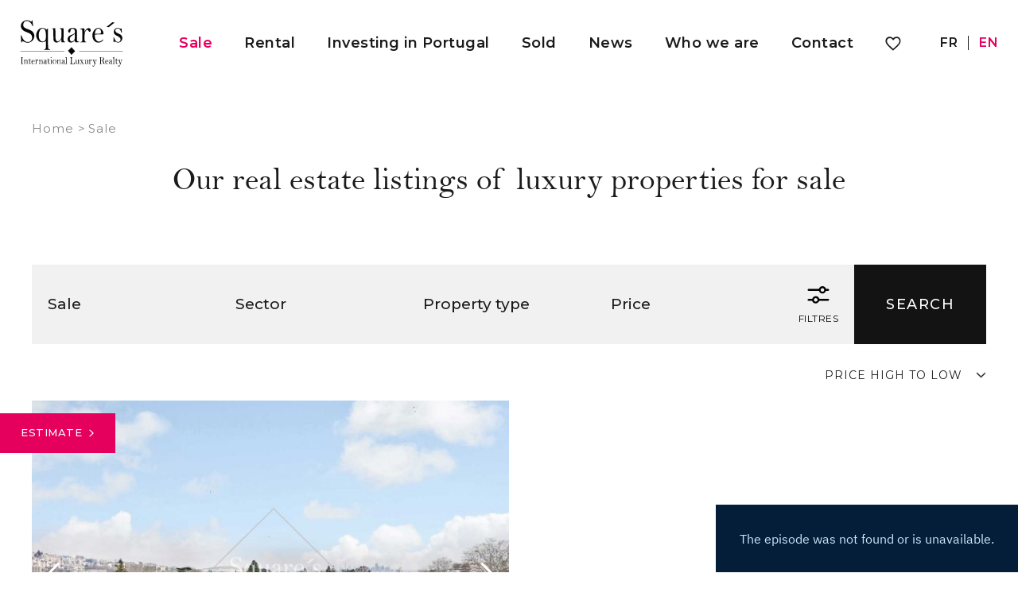

--- FILE ---
content_type: text/html; charset=utf-8
request_url: https://www.squares-international.com/en/sale-appartment-neuilly-paris/p=17
body_size: 48625
content:
<!DOCTYPE html>
<html class="noJS" lang="en" xmlns="http://www.w3.org/1999/xhtml">
<head>
        <meta http-equiv="Content-Type" content="text/html; charset=utf-8"/>
    <title>Annonces For Sale, luxury apartments in Paris, Neuilly sur Seine — Square's International</title>
    <meta name="robots" content="noindex">
    <meta name="description" content="Annonces For Sale, luxury apartments in Paris, Neuilly sur Seine — Square's International - Luxury properties for sale by the real estate agency SQUARE'S INTERNATIONAL: apartments, houses, mansion, loft, duplex, pentahouse in Paris and Neuilly/Seine"/>
    <meta name="keywords" content="Luxury real estate agency neuilly sur seine, paris,purchase sale apartment mansion,house,loft,penthouse,house with exterieur, terrace apartment, apartment with balcony, garden, neuilly sur seine, paris,square's international real estate agency neuilly sur seine, paris 17, paris 16, luxury real estate, luxury real estate" />
    <meta name="revisit-after" content="10 days" />
    <meta name ="format-detection" content="telephone=no" />
    <meta name="apple-mobile-web-app-capable" content="yes"/>
    <meta name="apple-mobile-web-app-title" content="Square's International"/>
    <meta name="viewport" content="width=device-width"/>
    <meta http-equiv="X-UA-Compatible" content="IE=edge" />

    <script>
        var tarteaucitronCustomText = {
            "middleBarHead": "",
            "adblock": "Hello! This site is transparent and lets you choose the 3rd party services you want to allow.",
            "adblock_call": "Please disable your adblocker to start customizing.",
            "reload": "Refresh the page",
            "alertBigScroll": "By continuing to scroll,",
            "alertBigClick": "If you continue to browse this website,",
            "alertBig": "you are allowing all third-party services",
            "alertBigPrivacy": "<span class='tarteaucitronTitre'>Cookies on our website </span>Square's International uses cookies to personalize content and provide you with a tailored experience. You can manage your preferences and find out more by clicking on \"Settings\" and at any time in the footer of the website by clicking on \"Manage cookies\". <a href='/en/legal-notice-fee-schedule/#cookies'>Read&nbsp;more...</a>",
            "alertSmall": "Manage services",
            "acceptAll": "OK, accept all",
            "personalize": "Settings",
            "close": "Continue without consent",
            "privacyUrl": "Privacy policy",
            "all": "Preference for all services",
            "info": "Protecting your privacy",
            "disclaimer": "Square's International uses cookies to personalize content and provide you with a tailored experience. By allowing these third party services, you accept their cookies and the use of tracking technologies necessary for their proper functioning. <a href='/en/legal-notice-fee-schedule/#cookies'>Read&nbsp;more...</a>",
            "allow": "Allow",
            "deny": "Deny",
            "noCookie": "This service does not use cookie.",
            "useCookie": "This service can install",
            "useCookieCurrent": "This service has installed",
            "useNoCookie": "This service has not installed any cookie.",
            "more": "Read&nbsp;more",
            "source": "View the official website",
            "credit": "Cookies manager by tarteaucitron.js",
            "noServices": "This website does not use any cookie requiring your consent.",
            "toggleInfoBox": "Show/hide informations about cookie storage",
            "title": "Cookies management panel",
            "cookieDetail": "Cookie detail for",
            "ourSite": "on our site",
            "newWindow": "(new window)",
            "allowAll": "Allow all",
            "denyAll": "Deny all",
            "validate": "Save",
            "fallback": "is disabled.",
            "ads": {
                "title": "Advertising network",
                "details": "Ad networks can generate revenue by selling advertising space on the site."
            },
            "analytic": {
                "title": "Audience measurement",
                "details": "The audience measurement services used to generate useful statistics attendance to improve the site."
            },
            "social": {
                "title": "Social networks",
                "details": "Social networks can improve the usability of the site and help to promote it via the shares."
            },
            "video": {
                "title": "Videos",
                "details": "Video sharing services help to add rich media on the site and increase its visibility."
            },
            "comment": {
                "title": "Comments",
                "details": "Comments managers facilitate the filing of comments and fight against spam."
            },
            "support": {
                "title": "Support",
                "details": "Support services allow you to get in touch with the site team and help to improve it."
            },
            "api": {
                "title": "APIs",
                "details": "APIs are used to load scripts: geolocation, search engines, translations, ..."
            },
            "other": {
                "title": "Other",
                "details": "Services to display web content."
            },
            "mandatoryTitle": "Mandatory cookies",
            "mandatoryText": "This site uses cookies necessary for its proper functioning which cannot be deactivated."
        };
    </script>
    <script src="/theme/_siteOSL2208.squareint/js/consentement/tarteaucitron.min.js?20221230"></script>

    <script >
    tarteaucitron.init({
        // "privacyUrl": "/en/legal-notice-fee-schedule/#cookies", /* Privacy policy url */
        "showIcon": false, /* Show cookie icon to manage cookies */
        "DenyAllCta": false, /* Show the deny all button */
        "removeCredit": true, /* Remove credit link */
        "closePopup": true,
    });
    </script>

    <script id="slugsData" type="application/json">
        {
            "completeLink": "/en/",
            "curentSlug": "sale-appartment-neuilly-paris/",
            "slugs": {
                "sale-appartment-neuilly-paris/": "Vente",
                "rental-apartment-neuilly-paris/": "Location",
                "": "LocSaison",
                "": null
            },
            "currentTransac": "Vente",
            "transactions" : {
                "Location" : "",
                "Vente" : "selected",
                "null": null
            }
        }
    </script>

    <script id="mapData" type="application/json">
        {
            "secteursPerso": [
                {
                    "value": "LEVALLOIS_PERRET",
                    "label": "Levallois-Perret",
                    "checked": ""
                },
                {
                    "value": "NEUILLY_SUR_SEINE",
                    "label": "Neuilly-sur-Seine",
                    "checked": ""
                },
                {
                    "value": "BOULOGNE_BILLANCOURT",
                    "label": "Boulogne-Billancourt",
                    "checked": ""
                },
                {
                    "value": "PARIS_19E_20E",
                    "label": "Paris 19<sup>e</sup>, 20<sup>e</sup>",
                    "checked": ""
                },
                {
                    "value": "PARIS_9E_10E_18E",
                    "label": "Paris 9<sup>e</sup>, 10<sup>e</sup>, 18<sup>e</sup>",
                    "checked": ""
                },
                {
                    "value": "PARIS_17E",
                    "label": "Paris 17<sup>e</sup>",
                    "checked": ""
                },
                {
                    "value": "PARIS_16E",
                    "label": "Paris 16<sup>e</sup>",
                    "checked": ""
                },
                {
                    "value": "PARIS_11E_12E",
                    "label": "Paris 11<sup>e</sup>, 12<sup>e</sup>",
                    "checked": ""
                },
                {
                    "value": "PARIS_8E",
                    "label": "Paris 8<sup>e</sup>",
                    "checked": ""
                },
                {
                    "value": "VAL_DE_MARNE",
                    "label": "Val-de-Marne",
                    "checked": ""
                },
                {
                    "value": "HAUTS_DE_SEINE",
                    "label": "Hauts-de-Seine",
                    "checked": ""
                },
                {
                    "value": "YVELINES",
                    "label": "Yvelines",
                    "checked": ""
                },
                {
                    "value": "PARIS_AUTRES",
                    "label": "Paris Autres",
                    "checked": ""
                },
                {
                    "value": "PARIS_1ER_2E_3E_4E",
                    "label": "Paris 1<sup>er</sup>, 2<sup>e</sup>, 3<sup>e</sup>, 4<sup>e</sup>",
                    "checked": ""
                }
            ]
        }
    </script>

    <script id="budgetSlices" type="application/json">
        {
            "Vente": [
                {
                    "value": "VENTE1",
                    "text": "< 1 000 000 €",
                    "checked": ""
                },
                {
                    "value": "VENTE2",
                    "text": "1 000 000 - 1 500 000 €",
                    "checked": ""
                },
                {
                    "value": "VENTE3",
                    "text": "1 500 000 - 2 000 000 €",
                    "checked": ""
                },
                {
                    "value": "VENTE4",
                    "text": "2 000 000 - 3 000 000 €",
                    "checked": ""
                },
                {
                    "value": "VENTE5",
                    "text": "> 3 000 000 €",
                    "checked": ""
                }
            ],
            "Location": [
                {
                    "value": "LOCATION1",
                    "text": "< 1 000 €",
                    "checked": ""
                },
                {
                    "value": "LOCATION2",
                    "text": "1 000 - 2 000 €",
                    "checked": ""
                },
                {
                    "value": "LOCATION3",
                    "text": "2 000 - 3 000 €",
                    "checked": ""
                },
                {
                    "value": "LOCATION4",
                    "text": "> 3 000 €",
                    "checked": ""
                }
            ]
            }
    </script>


    


    <link rel="stylesheet" type="text/css" href="/theme/_siteOSL2208.squareint/js/selectr/selectr.min.css?20230209"/>
    <link rel="stylesheet" type="text/css" href="/theme/_siteOSL2208.squareint/stylesheets/base.css?20250213-3"/>


    <link rel="stylesheet" href="/js/swiperjs8.4/swiper-bundle.css">
    <link rel="stylesheet" type="text/css" href="/theme/_siteOSL2208.squareint/stylesheets/moteur.css?20230209"/>
    <link rel="stylesheet" type="text/css" href="/theme/_siteOSL2208.squareint/stylesheets/annonces_listing.css?20250312"/>















    <script id="slugsData" type="application/json">
        {
            "completeLink": "/en/",
            "curentSlug": "sale-appartment-neuilly-paris/",
            "slugs": {
                "sale-appartment-neuilly-paris/": "Vente",
                "rental-apartment-neuilly-paris/": "Location",
                "": "LocSaison",
                "": null
            },
            "currentTransac": "Vente",
            "transactions" : {
                "Location" : "",
                "Vente" : "selected",
                "null": null
            }
        }
    </script>

    <script id="translations" type="application/json">
        {
            "selectrNoOptions": "(no options)"
        }
    </script>


    <script src="/theme/_siteOSL2208.squareint/js/selectr/selectr-min.js?20230209" defer></script>
    <script src="/theme/_siteOSL2208.squareint/js/main.min.js?20240711" defer></script>
    <script src="/theme/_siteOSL2208.squareint/js/form.min.js?20230209" defer></script>
    <script src="/js/swiperjs8.4/swiper-bundle.min.js" defer></script>
    <script src="/theme/_siteOSL2208.squareint/js/moteur.min.js?20231004-1" defer></script>
    <script src="/theme/_siteOSL2208.squareint/js/annonces_listing.min.js?20230223" defer></script>


    <link rel="icon" type="image/png" href="/theme/_siteOSL2208.squareint/images/favicon.ico"/>

    <link rel="canonical" href="https://www.squares-international.com/en/sale-appartment-neuilly-paris/p=17"/>

    <link rel="alternate" hreflang="fr" href="https://www.squares-international.com/fr/vente-appartement-neuilly-paris/p=17"/>
    <link rel="alternate" hreflang="en" href="https://www.squares-international.com/en/sale-appartment-neuilly-paris/p=17"/>

    <link rel="apple-touch-icon" href="/theme/_siteOSL2208.squareint/images/appleTouchIcon60.png">
    <link rel="apple-touch-icon" sizes="76x76" href="/theme/_siteOSL2208.squareint/images/appleTouchIcon76.png">
    <link rel="apple-touch-icon" sizes="120x120" href="/theme/_siteOSL2208.squareint/images/appleTouchIcon120.png">
    <link rel="apple-touch-icon" sizes="152x152" href="/theme/_siteOSL2208.squareint/images/appleTouchIcon152.png">

    <meta name="application-name" content="Square's International" />
    <meta name="msapplication-TileColor" content="#001839" />
    <meta name="msapplication-square70x70logo" content="/theme/_siteOSL2208.squareint/images/msTouch/smalltile-70x70.png" />
    <meta name="msapplication-square150x150logo" content="/theme/_siteOSL2208.squareint/images/msTouch/mediumtile-150x150.png" />
    <meta name="msapplication-wide310x150logo" content="/theme/_siteOSL2208.squareint/images/msTouch/widetile-310x150.png" />
    <meta name="msapplication-square310x310logo" content="/theme/_siteOSL2208.squareint/images/msTouch/largetile-310x310.png" />

    <script type="application/ld+json">
        {
            "@context": "https://schema.org/",
            "@type": "WebPage",
            "name": "Annonces For Sale, luxury apartments in Paris, Neuilly sur Seine — Square's International",
            "url": "https://www.squares-international.com/en/sale-appartment-neuilly-paris/p=17",
            "inLanguage":"en",
            "description": "Annonces For Sale, luxury apartments in Paris, Neuilly sur Seine — Square's International - Luxury properties for sale by the real estate agency SQUARE'S INTERNATIONAL: apartments, houses, mansion, loft, duplex, pentahouse in Paris and Neuilly/Seine"
        }
    </script>


    <script type="application/ld+json">
        {
            "@context": "https://schema.org/",
            "@type": "RealEstateListing",
            "name": "Annonces For Sale, luxury apartments in Paris, Neuilly sur Seine — Square's International",
            "url": "https://www.squares-international.com/en/sale-appartment-neuilly-paris/p=17",
            "inLanguage":"en",
            "description": "Annonces For Sale, luxury apartments in Paris, Neuilly sur Seine — Square's International - Luxury properties for sale by the real estate agency SQUARE'S INTERNATIONAL: apartments, houses, mansion, loft, duplex, pentahouse in Paris and Neuilly/Seine",
            "offers": [
                {
                    "@type": "Offer",
                    "category": "apartment",
                    "name": "Sale Apartment Boulogne 2&nbsp;Rooms 45&nbsp;m²",
                    "image": "https://www.squares-international.com/datas/biens/images/14081/14081_00-2025-04-15-1248.jpg",
                    "description": "6th floor with lift of a 1930s building, a walk-through flat. It comprises a living room and bedroom opening onto a balcony, a kitchen and a bathroom with toilet. With its exceptional views and old-world charm, this property is ideally located at the foot",
                    "subjectOf": {
                        "@type": "VideoObject",
                        "name": "Sale Apartment Boulogne 2&nbsp;Rooms 45&nbsp;m²",
                        "description": "6th floor with lift of a 1930s building, a walk-through flat. It comprises a living room and bedroom opening onto a balcony, a kitchen and a bathroom with toilet. With its exceptional views and old-world charm, this property is ideally located at the foot",
                        "thumbnailUrl": "https://www.squares-international.com/datas/biens/images/14081/14081_00-2025-04-15-1248.jpg",
                        "embedUrl": "https://www.youtube-nocookie.com/embed/O4ne4Qc3jeI"
                    },
                    "price": "417000.00",
                    "priceCurrency": "&euro;"
                },
                {
                    "@type": "Offer",
                    "category": "apartment",
                    "name": "Sale Apartment Paris 18ème 2&nbsp;Rooms 36&nbsp;m²",
                    "image": "https://www.squares-international.com/datas/biens/images/15065/15065_00-2025-11-27-1221.jpg",
                    "description": "",
                    "subjectOf": {
                        "@type": "VideoObject",
                        "name": "Sale Apartment Paris 18ème 2&nbsp;Rooms 36&nbsp;m²",
                        "description": "",
                        "thumbnailUrl": "https://www.squares-international.com/datas/biens/images/15065/15065_00-2025-11-27-1221.jpg",
                        "embedUrl": "https://www.youtube-nocookie.com/embed/O4ne4Qc3jeI"
                    },
                    "price": "390000.00",
                    "priceCurrency": "&euro;"
                },
                {
                    "@type": "Offer",
                    "category": "apartment",
                    "name": "Sale Apartment Paris 16ème 2&nbsp;Rooms 29&nbsp;m²",
                    "image": "https://www.squares-international.com/datas/biens/images/13071/13071_00-2025-04-15-1248.jpg",
                    "description": "In the heart of the Village of Passy, an apartment on the ground floor of a superb Hausmannian building, entirely on quiet courtyard. Enjoying a perfect plan, this property is ideally located and perfectly renovated. Very bright due to its double exposure",
                    "subjectOf": {
                        "@type": "VideoObject",
                        "name": "Sale Apartment Paris 16ème 2&nbsp;Rooms 29&nbsp;m²",
                        "description": "In the heart of the Village of Passy, an apartment on the ground floor of a superb Hausmannian building, entirely on quiet courtyard. Enjoying a perfect plan, this property is ideally located and perfectly renovated. Very bright due to its double exposure",
                        "thumbnailUrl": "https://www.squares-international.com/datas/biens/images/13071/13071_00-2025-04-15-1248.jpg",
                        "embedUrl": "https://www.youtube-nocookie.com/embed/O4ne4Qc3jeI"
                    },
                    "price": "380000.00",
                    "priceCurrency": "&euro;"
                },
                {
                    "@type": "Offer",
                    "category": "apartment",
                    "name": "Sale Apartment Courbevoie 2&nbsp;Rooms 50&nbsp;m²",
                    "image": "https://www.squares-international.com/datas/biens/images/14550/14550_00-2025-09-10-1640.jpg",
                    "description": "",
                    "subjectOf": {
                        "@type": "VideoObject",
                        "name": "Sale Apartment Courbevoie 2&nbsp;Rooms 50&nbsp;m²",
                        "description": "",
                        "thumbnailUrl": "https://www.squares-international.com/datas/biens/images/14550/14550_00-2025-09-10-1640.jpg",
                        "embedUrl": "https://www.youtube-nocookie.com/embed/O4ne4Qc3jeI"
                    },
                    "price": "350000.00",
                    "priceCurrency": "&euro;"
                },
                {
                    "@type": "Offer",
                    "category": "apartment",
                    "name": "Sale Apartment Paris 16ème 15&nbsp;m²",
                    "image": "https://www.squares-international.com/datas/biens/images/14651/14651_00-2025-07-10-1534.jpg",
                    "description": ".",
                    "subjectOf": {
                        "@type": "VideoObject",
                        "name": "Sale Apartment Paris 16ème 15&nbsp;m²",
                        "description": ".",
                        "thumbnailUrl": "https://www.squares-international.com/datas/biens/images/14651/14651_00-2025-07-10-1534.jpg",
                        "embedUrl": "https://www.youtube-nocookie.com/embed/O4ne4Qc3jeI"
                    },
                    "price": "262500.00",
                    "priceCurrency": "&euro;"
                },
                {
                    "@type": "Offer",
                    "category": "apartment",
                    "name": "Sale Apartment Puteaux 1&nbsp;room 25&nbsp;m²",
                    "image": "https://www.squares-international.com/datas/biens/images/15134/15134_00-2026-01-08-1621.jpg",
                    "description": "Tour Le France, a 25m² studio apartment in perfect condition. It comprises an entrance hall with a kitchenette, a living room facing south/east with views of the Seine, and a shower room equipped with a washing machine and toilet. In excellent condition,",
                    "subjectOf": {
                        "@type": "VideoObject",
                        "name": "Sale Apartment Puteaux 1&nbsp;room 25&nbsp;m²",
                        "description": "Tour Le France, a 25m² studio apartment in perfect condition. It comprises an entrance hall with a kitchenette, a living room facing south/east with views of the Seine, and a shower room equipped with a washing machine and toilet. In excellent condition,",
                        "thumbnailUrl": "https://www.squares-international.com/datas/biens/images/15134/15134_00-2026-01-08-1621.jpg",
                        "embedUrl": "https://www.youtube-nocookie.com/embed/O4ne4Qc3jeI"
                    },
                    "price": "195000.00",
                    "priceCurrency": "&euro;"
                },
                {
                    "@type": "Offer",
                    "category": "apartment",
                    "name": "Sale Apartment Neuilly-sur-Seine 1&nbsp;room 14&nbsp;m²",
                    "image": "https://www.squares-international.com/datas/biens/images/14283/14283_00-2025-05-05-1919.jpg",
                    "description": "a 14m2 studio flat on the ground floor overlooking the courtyard of a beautiful 1930s building with caretaker. It comprises a 9.64m2 living room, a kitchenette and a shower room with toilet. Quiet, ideally located just 5 minutes from the Pont de Neuilly",
                    "subjectOf": {
                        "@type": "VideoObject",
                        "name": "Sale Apartment Neuilly-sur-Seine 1&nbsp;room 14&nbsp;m²",
                        "description": "a 14m2 studio flat on the ground floor overlooking the courtyard of a beautiful 1930s building with caretaker. It comprises a 9.64m2 living room, a kitchenette and a shower room with toilet. Quiet, ideally located just 5 minutes from the Pont de Neuilly",
                        "thumbnailUrl": "https://www.squares-international.com/datas/biens/images/14283/14283_00-2025-05-05-1919.jpg",
                        "embedUrl": "https://www.youtube-nocookie.com/embed/O4ne4Qc3jeI"
                    },
                    "price": "175000.00",
                    "priceCurrency": "&euro;"
                },
                {
                    "@type": "Offer",
                    "category": "parking space",
                    "name": "Sale Parking space Neuilly-sur-Seine 13&nbsp;m²",
                    "image": "https://www.squares-international.com/datas/biens/images/15007/15007_00-2025-11-14-1929.jpg",
                    "description": "",
                    "subjectOf": {
                        "@type": "VideoObject",
                        "name": "Sale Parking space Neuilly-sur-Seine 13&nbsp;m²",
                        "description": "",
                        "thumbnailUrl": "https://www.squares-international.com/datas/biens/images/15007/15007_00-2025-11-14-1929.jpg",
                        "embedUrl": "https://www.youtube-nocookie.com/embed/O4ne4Qc3jeI"
                    },
                    "price": "39000.00",
                    "priceCurrency": "&euro;"
                },
                {
                    "@type": "Offer",
                    "category": "parking space",
                    "name": "Sale Parking space Paris 16ème 12&nbsp;m²",
                    "image": "https://www.squares-international.com/datas/biens/images/14460/14460_00-2025-05-20-1225.jpg",
                    "description": "",
                    "subjectOf": {
                        "@type": "VideoObject",
                        "name": "Sale Parking space Paris 16ème 12&nbsp;m²",
                        "description": "",
                        "thumbnailUrl": "https://www.squares-international.com/datas/biens/images/14460/14460_00-2025-05-20-1225.jpg",
                        "embedUrl": "https://www.youtube-nocookie.com/embed/O4ne4Qc3jeI"
                    },
                    "price": "25000.00",
                    "priceCurrency": "&euro;"
                },
                null
            ]
        }
    </script>





    <link href="https://fonts.googleapis.com/css2?family=Montserrat:wght@400;500;600&display=swap" rel="stylesheet">


</head>
<body class="annonces-vente tpl_module_annonces_L1 listing headerWhite">
    
<div id="main">
    <header class="header">
	<div class="header_container">
		<div class="header_left">
			<div class="header_logo">
				<a href="https://www.squares-international.com/en/" title="Square's International">
					<img class="header_logo_img header_logo_img_white" src="/theme/_siteOSL2208.squareint/images/logo_blanc.svg?v2" alt="Square's International" />
					<img class="header_logo_img header_logo_img_dark" src="/theme/_siteOSL2208.squareint/images/logo_dark.svg?v2" alt="Square's International" />
				</a>
			</div>
			<div class="backdrop"></div>
			<nav class="header_menu">
				<a class="selection_burger" href="/en/my-selectionselection/" title="Select real estate advertisement">
					<img class="selection_burger_img" src="/theme/_siteOSL2208.squareint/images/ico_selection_detail.svg" alt="To safeguard">
				</a>
				<div class="header_langs">
	<a class="header_langs_item " title="fran&ccedil;ais" href="/fr/vente-appartement-neuilly-paris/p=17">fr</a>
	<span class="header_langs_separator"></span>
	<a class="header_langs_item selected" title="english" href="/en/sale-appartment-neuilly-paris/p=17">en</a>
	<span class="header_langs_separator"></span>
</div>

				<div class="header_menu_items_wrapper">
    <ul class="header_menu_items">
        <li class="header_menu_item burger">
            <a class="header_menu_link" href="https://www.squares-international.com/en/" title="Prestige real estate SQUARE'S INTERNATIONAL " class="burger">Home</a>
        </li>
        <li class="header_menu_item current">
            <a class="header_menu_link" href="/en/sale-appartment-neuilly-paris/&new_research=1" title="Luxury Real Estate For Sale SQUARE'S INTERNATIONAL " class="current">Sale</a>
        </li>
        <li class="header_menu_item ">
            <a class="header_menu_link" href="/en/rental-apartment-neuilly-paris/&new_research=1" title="Luxury Real Estate For Rent SQUARE'S INTERNATIONAL " class="">Rental</a>
        </li>
        <li class="header_menu_item ">
            <a class="header_menu_link" href="/en/invest-portugal/&new_research=1" title="Investing in Portugal" class="">Investing in Portugal</a>
        </li>
        <li class="header_menu_item ">
            <a class="header_menu_link" href="/en/properties-sold/&new_research=1" title="Properties sold SQUARE'S INTERNATIONAL " class="">Sold</a>
        </li>
        <li class="header_menu_item burger">
            <a class="header_menu_link" href="/en/estimate/" title="Sell your property in Paris and Neuilly sur Seine" class="burger">Estimate</a>
        </li>
        <li class="header_menu_item ">
            <a class="header_menu_link" href="/en/news/" title="SQUARE'S INTERNATIONAL News" class="">News</a>
        </li>
        <li class="header_menu_item ">
            <a class="header_menu_link" href="/en/who-are-we/" title="Square's house" class="">Who we are</a>
        </li>
        <li class="header_menu_item burger">
            <a class="header_menu_link" href="/en/neighbourhoods/" title="SQUARE'S INTERNATIONAL neighbourhoods " class="burger">Neighbourhoods</a>
        </li>
        <li class="header_menu_item ">
            <a class="header_menu_link" href="/en/contact/" title="SQUARE'S INTERNATIONAL Real Estate Agencies " class="">Contact</a>
        </li>
        <li class="header_menu_item burger">
            <a class="header_menu_link" href="/en/useful-links/" title="Useful real estate links SQUARE'S INTERNATIONAL " class="burger">Useful links</a>
        </li>
        <li class="header_menu_item header_menu_item--selection">
            <a class="header_menu_link" href="/en/my-selectionselection/" title="Select real estate advertisement">
                <img class="header_selection_img header_selection_img--white" src="/theme/_siteOSL2208.squareint/images/ico_selection.svg" alt="To safeguard">
                <img class="header_selection_img header_selection_img--dark" src="/theme/_siteOSL2208.squareint/images/ico_selection_detail.svg" alt="To safeguard">
            </a>
        </li>
    </ul>
</div>

			</nav>
		</div>
		<div class="header_right">
			<div class="header_langs">
	<a class="header_langs_item " title="fran&ccedil;ais" href="/fr/vente-appartement-neuilly-paris/p=17">fr</a>
	<span class="header_langs_separator"></span>
	<a class="header_langs_item selected" title="english" href="/en/sale-appartment-neuilly-paris/p=17">en</a>
	<span class="header_langs_separator"></span>
</div>

			<span class="burgerMenuToggler">
				<div class="burgr">
					<div class="burgr__wrapper">
					  <div class="burgr__part  burgr__part--top"></div>
					  <div class="burgr__part  burgr__part--mid"></div>
					  <div class="burgr__part  burgr__part--bot"></div>
					</div>
				   </div>
			</span>
		</div>
	</div>
</header>

    <a class="btn pastille"
    href="/en/estimate/"
    title="Sell your property in Paris and Neuilly sur Seine"
    >Estimate<i class="ico_arrow_btn ico_arrow_btn_white"></i>
    </a>
    
<section class="annonce_section L1">

    <div class="container_main">

        <ol class="filsAriane" itemscope itemtype="https://schema.org/BreadcrumbList">
            <li itemprop="itemListElement" itemscope itemtype="https://schema.org/ListItem">
                <a itemtype="https://schema.org/Thing" itemprop="item" href="https://www.squares-international.com/en/">
                    <span itemprop="name">Home</span></a>
                <meta itemprop="position" content="1" />
            </li>
            <li>></li>
            <li itemprop="itemListElement" itemscope itemtype="https://schema.org/ListItem">
                <a itemtype="https://schema.org/Thing" itemprop="item" class="js-pageLink" href="https://www.squares-international.com/en/sale-appartment-neuilly-paris/p=17">
                    <span itemprop="name" class="js-pageName">Sale</span></a>
                <meta itemprop="position" content="2" />
            </li>
        </ol>

        <div class="annonces_listing_container">

            <div class="section intro_container intro_container_listing">
                <div class="ctn_article_intro">
                    <div class="content">
                        <h1 class="t3">Our real estate listings of luxury properties for sale</h1>
                    </div>
                </div>
                <div class="backdrop moteurMobile__backdrop"></div>
<form id="moteurForm" action="" method="post" class="moteur_annonces">
    <button class="moteurMobile__close close" type="button"></button>
    <div class="moteur_annonces_container">
        <div class="moteurMobile__title t2">Your research</div>
        <div class="moteur_annonces_wrapper">
            <label for="transac" class="moteur_annonces_element">
                <select id="transac" class="js-moteur-selectr transac_select moteur_annonces_element_input" name="transac">
                    <option value="Vente" selected>Sale</option>
                    <option value="Location">Rental</option>
                </select>
            </label>

            <label id="mapMoteurButton" class="moteur_annonces_element moteur_annonces_element--mapButton">
                <button class="moteur_annonces_btn mapDisplay" type="button" data-modal-target="mapModal"></button>
                <span class="moteur_annonces_btn moteur_annonces_btn--label mapLabel" type="button">
                    Sector&nbsp;
                    <span class="moteur_annonces_element_count"></span>
                </span>
                <button class="close moteur_annonces_element_clear" type="button"></button>
            </label>

            <label for="type" class="moteur_annonces_element">
                <select id="type" class="js-moteur-selectr type_select form__float-label-input" name="type[]" multiple="multiple">
                    <option value="Appartment" >Apartment</option>
                    <option value="House" >House</option>
                    <option value="Loft" >Loft</option>
                    <option value="HotelParticulier" >Mansion (hôtel particulier)</option>
                    <option value="other" >Miscellaneous</option>
                    <option value="Parking" >Parking space</option>
                </select>
                <label class="moteur_annonces_btn moteur_annonces_btn--label" for="type">
                    Property type&nbsp;
                    <span class="moteur_annonces_element_count"></span>
                </label>
                <button class="close moteur_annonces_element_clear" type="button"></button>
            </label>

            <label for="budget" class="moteur_annonces_element">
                <select id="budget" class="js-moteur-selectr category_select form__float-label-input" data-allow-deselect name="filtres_perso[budget_slices][]">
                    <option></option>
                </select>
                <label class="moteur_annonces_btn moteur_annonces_btn--label" for="budget">
                    Price&nbsp;
                    <span class="moteur_annonces_element_count"></span>
                </label>
                <button class="close moteur_annonces_element_clear" type="button"></button>
            </label>
        </div>
        <button class="moteur_annonces_element moteur_annonces_element--filtresTrigger" type="button">
            <span class="filtresTriggerWrapper">
                Filtres<span class="filtresCount"></span>
            </span>
        </button>
        <div class="moteur_annonces_wrapper moteur_annonces_wrapper--filtres">
            <label for="chambres" class="moteur_annonces_element">
                <input class="moteur_annonces_element_input js-input-chambres" type="text" inputmode="numeric" id="chambres" name="chambres" />
                <label class="moteur_annonces_btn moteur_annonces_btn--label" type="button" for="chambres">Bedrooms</label>
                <input id="chambresValue" type="hidden" name="chambres" value="">
            </label>
            <label for="pieces" class="moteur_annonces_element">
                <input class="moteur_annonces_element_input js-input-pieces" type="text" inputmode="numeric" name="pieces_display" id="pieces" />
                <label class="moteur_annonces_btn moteur_annonces_btn--label" type="button" for="pieces">Rooms</label>
                <input id="piecesValue" type="hidden" name="pieces" value="">
            </label>
            <label for="surface" class="moteur_annonces_element">
                <input class="moteur_annonces_element_input" type="text" inputmode="numeric" name="surface" id="surface" value="" />
                <label class="moteur_annonces_btn moteur_annonces_btn--label" type="button" for="surface">Surface area</label>
                <span class="moteur_annonces_element_input_after">m²</span>
            </label>
            <label for="bien_ref" class="moteur_annonces_element">
                <input class="moteur_annonces_element_input" type="text" name="bien_ref" id="bien_ref" value="" class="valeur" />
                <label class="moteur_annonces_btn moteur_annonces_btn--label" for="bien_ref">Reference</label>
            </label>
        </div>
        <input class="moteur_annonces_element moteur_annonces_element--submit" type="submit" value="Search">
    </div>
    <input class="moteur_annonces_element moteur_annonces_element--submit moteur_annonces_element--submitMobile" type="submit" value="Search">
    <input type="hidden" name="nr" value="1">
    <input type="hidden" id="flagval_opened" name="flagval_opened" value="">
</form>
<button class="moteurMobile__trigger" type="button">
    Filters<span class="countFiltersTotal"></span>
</button>

<div id="mapModal" class="modal">
    <div class="modal_wrapper">
        <button class="close modal_close" data-modal-closer type="button"></button>
        <svg id="moteurMap" class="moteurMap" version="1.1" xmlns="http://www.w3.org/2000/svg" viewBox="0 0 724.138 465.103" width="730px" xml:space="preserve">
    <path data-value="LEVALLOIS_PERRET" class="moteurMap_secteur" d="M306.865,47.888
	l-29.593,19.729l-3.946-3.228l-16.142,13.81l-34.148-35.992l-0.718-0.753l-0.021-0.022c0.265-0.215,0.538-0.43,0.811-0.645
	c9.871-7.87,19.667-14.664,26.454-17.29c2.511-0.976,15.098-9.414,17.502-11.344c0.151,0.043,0.803,0.655,0.939,0.762
	C270.098,14.543,296.513,39.696,306.865,47.888z" />
    <path data-value="NEUILLY_SUR_SEINE" class="moteurMap_secteur" d="M257.185,78.199
	l-17.878,31.565l-52.107-8.478l-9.108,25.459l-22.225-10.016c5.201-7.002,10.729-13.97,14.669-20.595
	c2.04-3.43,4.435-6.713,5.941-9.64c6.442-12.526,18.122-17.983,26.365-27.037c3.665-4.024,11.37-11.504,19.477-18.003
	L257.185,78.199z" />
    <path data-value="BOULOGNE_BILLANCOURT" class="moteurMap_secteur" d="M194.936,278.045l-7.898,12.928
    c-3.702,4.046-7.734,8.422-11.342,12.088l-8.946,7.97c-2.87,1.924-17.962,9.147-21.613,11.085l-14.751-2.69
    c-1.872-1.64-8.199-7.884-8.206-7.892c-5.976-4.584-11.042-12.139-11.042-12.139l-10.453-32.836l5.548-31.13l0.153-53.657
    l15.106-38.194l18.119-6.833l16.257-20.015c0,0,20.502,9.301,22.225,10.016c0.975-2.81,9.102-25.431,9.108-25.459l52.107,8.478
    l-70.305,132.72l0.961,16.98l6.93,13.15L194.936,278.045z" />
    <path data-value="PARIS_19E_20E" class="moteurMap_secteur" d="M578.581,215.668v15.28
	l-0.72-0.09l-1.97-0.25l-38.56-4.98l-0.36-0.07l-13.45-31.86l-12.68-7.71l-3.46-15.96l-26.19-34.8l-15.9-21.88v-18.89l-6.34-7.29
	h-6.63l13.99-40v-23.73c14.11,1.35,25.34,1.98,30.22,1.23c5.02-0.78,4.76-3.27,9.06-1.95c4.31,1.32,13.38,3.1,18.02,8.85
	c4.84,6.01,9.59,17.58,10.31,35.51c0.72,17.94,0.27,23.04,12.47,29.86c12.2,6.81,12.75,3.84,16.24,10.38
	c0.92,1.72,1.82,3.37,2.7,5.06c0.46,0.89,0.91,1.78,1.35,2.7c3.84,7.99,6.78,17.44,7.06,36.3
	C574.021,170.698,577.721,205.948,578.581,215.668z" />
    <path data-value="PARIS_9E_10E_18E" class="moteurMap_secteur"
        d="M481.191,135.228
	l-32.4,17.34l-24.35-7.65l-15.58-4.9l-0.67-0.12l-19.28-4.67l-26.93,8.49l-8.61,1.2v-9.69l4.31-8.48l-0.06-36.17l-4.25-15.07
	l12.18-50.66c32.58-1,89.15-2.54,99.5-1.53c0.42,0.04,0.84,0.08,1.26,0.12v23.73l-13.99,40h6.63l6.34,7.47v18.71L481.191,135.228z" />
    <path data-value="PARIS_17E" class="moteurMap_secteur"
        d="M353.371,75.508l4.25,15.07
	l-72.04,20.74l-3.97,7.01l-0.07,0.13l-0.01,0.01l-4.68,8.28l-37.54-16.98l17.87-31.57l16.14-13.81l3.95,3.23l29.59-19.73
	c0.3,0.23,0.58,0.45,0.84,0.65c1.64-1.63,4.55-3.83,8.01-6.24l23.39-14.78c1.36-0.81,2.37-1.4,2.89-1.7l23.56-0.97L353.371,75.508z" />
    <path data-value="PARIS_16E" class="moteurMap_secteur" d="M291.714,166.166
	c-5.696,0.588-10.108,0.969-11.837,2.066c-6.255,3.932-23.071,23.574-28.158,29.701c-0.158,0.193-0.309,0.38-0.452,0.553
	c-0.136,0.165-0.287,0.344-0.438,0.53c-4.756,5.782-16.565,20.023-20.848,24.543c-3.3,3.479-22.153,35.037-35.045,54.486
	l-0.882-0.266l-17.161-5.165l-6.93-13.15l-0.961-16.98l70.305-132.72l37.549,16.981l-1.291,2.87L291.714,166.166z" />
    <path data-value="PARIS_11E_12E" class="moteurMap_secteur" d="M578.581,230.948
	c0,0-5.56,20.5-5.92,26.78c-0.36,6.28-0.36,12.02-2.15,15.07c-0.41,0.7-2.68,2.77-5.62,5.31c-2.42,2.09-5.29,4.49-7.95,6.68
	c-4.53,3.73-8.48,6.89-8.61,6.96l-0.23,0.12c-0.1,0.05-0.22,0.12-0.36,0.2c-0.73,0.4-2.03,1.13-3.72,2.08
	c-0.67,0.37-1.41,0.79-2.19,1.22l-1.86,1.04v0.01c-9.54,5.34-24.97,14.04-24.97,14.04l-4.35-5.26l-33.49-40.51l-23.92-29.23
	l7.87-28.31l-1.35-10.76l-3.14-23.13l-7.83-20.69l32.4-17.34l26.19,34.8l3.46,15.96l12.68,7.71l13.45,31.86l0.36,0.07l38.56,4.98
	l1.97,0.25L578.581,230.948z" />
    <polygon data-value="PARIS_8E" class="moteurMap_secteur" points="357.681,126.748
	353.371,135.228 353.371,144.918 341.591,167.708 334.041,165.448 291.711,166.168 275.561,129.618 281.531,118.468
	281.541,118.458 281.611,118.328 285.581,111.318 357.621,90.578 " />
    <path data-value="PARIS_1ER_2E_3E_4E" class="moteurMap_secteur" d="
	M461.111,207.148l-7.87,28.31l-16.62-13.15l-3.84-1.99c-1.32-0.83-3.88-2.11-7.02-3.63l-25.04-12.94c-6.7-4.27-9.36-7.85-11.9-10.77
	l-0.02-0.02c-1.44-1.66-2.84-3.1-4.93-4.34l-0.6-0.53c0,0-18.64-7.4-18.79-7.43c-4.24-0.83-8.47-6.26-23.54-11.54l12.43-24.2
	l8.61-1.2l26.93-8.49l19.28,4.67l16.25,5.02l24.35,7.65l7.83,20.69l3.14,23.13L461.111,207.148z" />
    <path data-value="VAL_DE_MARNE" class="moteurMap_secteur" d="M717.864,249.895
	l-0.623,210.639l-399.25-0.357c2.36-5.14,12.88-17.42,12.88-17.42l-6.35-8.82l13.19-27.16l-5.46-11.57l19.48-51.95l3.35-8.93
	c0.5,0.15,1,0.3,1.48,0.44c0.91,0.27,1.8,0.54,2.66,0.79c9.07,2.71,15.98,4.75,21.82,6.44c4.25,1.24,7.94,2.29,11.45,3.29
	c0.29,0.09,0.58,0.17,0.86,0.25c0.58,0.17,1.16,0.33,1.73,0.49c0.74,0.21,1.47,0.42,2.21,0.63c0.39,0.12,0.79,0.23,1.18,0.34
	c2.94,0.85,4.98,1.42,5.86,1.65c1.23-0.82,3.89-2.56,7.01-4.47c3.7-2.33,5.13-3.27,8.39-4.74c0.39-0.19,7,7.37,8.91,9.04
	c2.92,0.32,10.54,0.46,17.51,0.11c0.76-0.04,2.03-0.72,3.8-1.54c7.68-4.2,24.41-13.4,38.95-21.42c0.06-0.03,0.12-0.06,0.18-0.09
	c8.48-4.87,16.61-9.47,24.68-14.18l-4.54-5.53l1.43-0.63l4.35,5.26c0,0,15.43-8.7,24.97-14.04v-0.01l8.36-4.66
	c0.2,0,5.91-3.88,10.51-7.8h0.01c2.24-1.9,4.6-3.91,6.73-5.76c0,0,4.52-4.69,4.93-5.39c1.79-3.05,1.79-8.79,2.15-15.07
	c0.36-6.28,5.92-26.78,5.92-26.78v-11.96l4.59,0.64l0.45,0.06l0.54,0.08l2.13,0.3l0.07-0.04c11.98,0.68,32.75,0.49,32.75,0.49
	c0.28-4.88,0.33-12.08,0.33-12.08l14.13,0.38c0.11-0.77,0.46-9.02,0.46-9.02s24.72,1.08,26.51,1.97c0,0,0.64,8.3,0.76,8.37
	c1.71,0.9,31.49,12.57,31.49,14.75L717.864,249.895z" />
    <path data-value="HAUTS_DE_SEINE" class="moteurMap_secteur" d="M351.731,343.258
	l-19.48,51.95l5.46,11.57l-13.19,27.16l6.35,8.82c0,0-10.52,12.28-12.88,17.42c-0.58,1.26-6.57,0.03-8.05-1.55
	c-0.81-0.87-0.11-8.16,0.17-12.28c0,0-10.94,10.88-12.58,11.59c0,0-5.28-0.63-7.73-4.69c-0.35-0.58,4.41-6.34,4.97-6.9
	c1.93-1.93-25.79-24.96-35.59-22.07c-7.48,2.22-28.49,4.15-47.35,2.35c-4.56-0.43-9.01-1.07-13.1-2h-0.04
	c-4.63-1.04-8.81-2.42-12.22-4.21c-19.41-10.21-30.05-18.21-58.4-32.28c-10.41-5.17-30.64,2.5-34.13-0.83
	c-24.29-23.15-31.04-50.13-50.91-50.13c-13.57,0-9.95-23.82-14.07-37.48c-11.22-37.23-2.11-49.66-4.96-94.56
	c-1.68-26.47,4.62-47.84,11.58-67.2c10.54-29.28,24.44-43.32,47.18-63.52c9.42-8.37,46.89-55.74,54.71-58.69
	c5.5-2.08,17.611-6.281,17.611-6.281L265.37,9.876l-15.319,9.572l-45.6,24.29l-30.24,34.46l-22.75,30.01l-34.77,40.96l-14.28,41.38
	l1.21,45.96l-4.59,37.84l10.63,32.51l9.7,12.76l15.68,8.38l18.95,0.69l15.01-6.57l15.69-12.19l10.21-28.25l14.29-21.09h0.01l1.5,0.8
	c-3.47,5.2-7.29,10.98-10.59,16.29c5.21-0.43,16.59,5.42,12.16,7.41c-4.95,2.23-4.77,14.22-4.77,16.85s11.04,1.5,16.78-0.35
	c5.74-1.86,10.48-11.52,13.12-13.67c2.62-2.15,53.94,26.13,53.83,26.27c6.06,2.55,26.11,8.81,47.71,15.32l2.87,1.53l13.27,3.29
	L351.731,343.258z" />
    <path data-value="YVELINES" class="moteurMap_secteur" d="M198.731,424.628
	c-6.26,12.25-24.53,32.747-31.79,35.907H9.101V9.447h145.981c0,0-12.111,4.201-17.611,6.281c-7.82,2.95-45.29,50.32-54.71,58.69
	c-22.74,20.2-36.64,34.24-47.18,63.52c-6.96,19.36-13.26,40.73-11.58,67.2c2.85,44.9-6.26,57.33,4.96,94.56
	c4.12,13.66,0.5,37.48,14.07,37.48c19.87,0,26.62,26.98,50.91,50.13c3.49,3.33,23.72-4.34,34.13,0.83
	c28.35,14.07,38.99,22.07,58.4,32.28c6.43,3.38,2.52,3.3,12.22,4.21H198.731z" />
    <path data-value="PARIS_AUTRES" class="moteurMap_secteur" d="M513.761,311.358
	c-8.07,4.71-16.2,9.31-24.68,14.18c-0.06,0.03-0.12,0.06-0.18,0.09c-14.54,8.02-31.27,17.22-38.95,21.42
	c-1.77,0.82-3.04,1.5-3.8,1.54c-6.97,0.35-14.59,0.21-17.51-0.11c-1.91-1.67-8.52-9.23-8.91-9.04c-3.26,1.47-4.69,2.41-8.39,4.74
	c-3.12,1.91-5.78,3.65-7.01,4.47c-0.88-0.23-2.92-0.8-5.86-1.65c-0.39-0.11-0.79-0.22-1.18-0.34c-0.74-0.21-1.47-0.42-2.21-0.63
	c-0.57-0.16-1.15-0.32-1.73-0.49c-0.28-0.08-0.57-0.16-0.86-0.25c-3.51-1-7.2-2.05-11.45-3.29c-5.84-1.69-12.75-3.73-21.82-6.44
	c-0.86-0.25-1.75-0.52-2.66-0.79c-0.48-0.14-0.98-0.29-1.48-0.44l-13.27-3.29l-2.87-1.53c-21.6-6.51-41.65-12.77-47.71-15.32
	c0.11-0.14-51.21-28.42-53.83-26.27c-2.64,2.15-7.38,11.81-13.12,13.67c-5.74,1.85-16.78,2.98-16.78,0.35s-0.18-14.62,4.77-16.85
	c4.43-1.99-6.95-7.84-12.16-7.41c3.3-5.31,7.12-11.09,10.59-16.29l-1.5-0.8l21.16-33.8l47.21-54.18l14.98-4.9l44.28-0.21l13.45,6.58
	l6.08,2.24h0.01l26.42,9.73l5.47,6.3l0.5,0.57l0.54,0.62l0.99,1.15l0.36,0.42l0.38,0.43l16.14,11.54l0.01,0.01l3.12,2.23h0.01
	l6.21,2.6l0.05,0.02l15.61,6.51l16.22,13.18l60.82,74.2L513.761,311.358z" />
    <g class="moteurMap_fond">
        <polygon fill="#CFD0D0" stroke="#CCCCCC" stroke-miterlimit="10" points="104.807,208.395 141.145,219.168 147.961,228.495
		169.002,242.484 239.307,109.764 187.2,101.286 178.091,126.745 155.942,116.819 147.911,127.209 145.39,131.017 137.199,139.133
		128.77,141.151 122.478,144.185 118.211,154.01 110.745,168.146 106.84,187.728 104.199,201.829 	" />
        <path fill="#B0B1B0" d="M158.369,174.572h17.777c0,0-5.91-0.528-5.965-2.866c-0.061-2.524,0.077-3.9,0.107-5.563
		c0.014-0.802,1.7-1.146,1.7-2.939c0-0.383,1.221,0.538,2.387,0.247c1.031-0.336,1.502-1.502,1.995-1.144
		c0.649,0.472,1.435,1.749,2.578,2.018c1.144,0.269,2.87,0.359,3.722-0.829c0.74-0.875,1.188-2.982,0.426-3.901
		c-0.762-0.919-1.457-1.502-1.143-2.22c0.314-0.717,1.838-1.076,2.443-1.793c0.605-0.717,1.569-3.208-2.085-5.515
		c-2.25-1.421-2.69-1.39-3.677-2.937c-0.986-1.547,0.673-3.251-0.919-4.686c-1.592-1.435-2.847-0.022-4.394-0.561
		c-0.905-0.315-3.179-3.669-6.188-4.529c-2.354-0.672-3.229,0.449-4.439,1.054c-1.211,0.605-2.69-0.471-3.878,0.717
		c-1.188,1.188-0.942,2.645-1.771,2.87c-0.83,0.224-3.363-1.861-4.999,1.816c-1.637,3.677-3.071,2.332-3.363,4.82
		c-0.291,2.488,1.726,3.049,2.915,3.833c1.188,0.785,0.896,2.713-0.718,3.542c-1.614,0.83-2.949,2.018-2.225,4.282
		c0.723,2.264,3.525,1.435,4.221,2.511c0.695,1.076,1.479,2.556,3.363,2.937c1.883,0.381,2.085-0.919,3.026-1.233
		c0.941-0.314,2.646,0.605,5.156-1.524c0.821-0.696,1.054,0.627,1.031,2.085c-0.022,1.457,0.045,5.874,0.022,6.726
		C165.452,172.641,162.069,173.858,158.369,174.572z" />
        <path fill="#CFD0D0" d="M710.641,272.134l-17.336-26.962l-47.348-8.667l-13.032,18.533l-42.054,1.03l-1.25,0.03v2.734
        l2.279,13.057l-14.754,7.662l-11.565-1.361l-16.191,13.741l18.969,15.599l21.759,3.587l23.674,0.236
        c0,0,10.938,12.845,12.677,14.585l10.761,6.22l26.544,1.417l22.957,3.605l9.236-9.342l3.591-8.762l-0.063-24.798L710.641,272.134z
        " />
        <path fill="#B0B1B0" d="M649.148,284.344h17.777c0,0-5.91-0.528-5.966-2.866c-0.061-2.524,0.076-3.9,0.107-5.564
		c0.014-0.802,1.699-1.146,1.699-2.939c0-0.383,1.222,0.538,2.388,0.246c1.031-0.336,1.502-1.502,1.995-1.144
		c0.649,0.473,1.436,1.749,2.578,2.018c1.143,0.27,2.87,0.359,3.722-0.829c0.74-0.874,1.188-2.982,0.426-3.9
		c-0.762-0.92-1.457-1.503-1.143-2.22c0.313-0.718,1.838-1.076,2.443-1.794c0.605-0.717,1.569-3.208-2.085-5.515
		c-2.25-1.421-2.69-1.39-3.677-2.937c-0.986-1.547,0.673-3.251-0.919-4.686c-1.592-1.436-2.848-0.022-4.394-0.561
		c-1.547-0.538-3.833-3.856-6.188-4.529c-2.354-0.672-3.229,0.448-4.439,1.054c-1.211,0.605-2.69-0.471-3.879,0.718
		c-1.188,1.188-0.941,2.645-1.771,2.869c-0.829,0.225-3.362-1.86-4.999,1.816c-1.637,3.677-3.071,2.331-3.362,4.82
		c-0.292,2.488,1.726,3.049,2.914,3.833c1.188,0.785,0.896,2.713-0.718,3.542c-1.614,0.83-2.948,2.018-2.225,4.282
		c0.723,2.265,3.525,1.435,4.22,2.511c0.695,1.076,1.481,2.556,3.363,2.938c1.883,0.381,2.085-0.919,3.026-1.233
		c0.941-0.314,2.646,0.605,5.156-1.524c0.821-0.696,1.054,0.628,1.031,2.085c-0.022,1.457,0.045,5.874,0.022,6.726
		C656.231,282.413,652.848,283.63,649.148,284.344z" />
        <path fill="#73C8D7"
            d="M531.29,324.748c-5.977-5.503-26.903-28.754-39.931-45.196c-13.401-16.917-28.596-34.17-37.951-44.731
		c-4.002-4.519-6.937-7.812-8.207-9.319c-2.856-3.407-3.343-9.8-5.259-13.149c-1.916-3.351-16.321-10.46-19.965-12.555
		c-3.651-2.095-21.227-12.855-25.769-13.329c-4.541-0.481-23.193-4.484-26.601-6.457c-3.408-1.973-29.772-15.653-32.283-15.962
		c-3.8-0.476-24.31-0.531-39.62,0.668v0c-0.001,0-0.003,0-0.004,0c-0.528,0.041-1.05,0.084-1.565,0.128
		c0.009,0.023,0.018,0.047,0.027,0.07c-3.465,0.462-11.308,1.542-12.145,1.666c-1.214,0.319-2.164,0.668-2.773,1.054
		c-1.012,0.631-2.274,1.693-3.716,3.049c-0.144,0.136-0.294,0.273-0.438,0.416c-0.445,0.423-0.897,0.868-1.371,1.342
		c-0.308,0.315-0.624,0.638-0.947,0.969c-0.646,0.667-1.313,1.37-1.987,2.094c-0.172,0.187-0.337,0.366-0.509,0.553
		c-0.344,0.366-0.688,0.746-1.033,1.126c-0.172,0.193-0.352,0.387-0.523,0.581c-1.047,1.162-2.123,2.374-3.185,3.6
		c-0.309,0.352-0.617,0.704-0.918,1.062c-1.629,1.88-3.235,3.78-4.756,5.596c-0.323,0.387-0.653,0.781-0.969,1.162
		c-0.158,0.194-0.315,0.388-0.48,0.573c-0.158,0.194-0.309,0.381-0.466,0.567c-0.086,0.101-0.165,0.201-0.244,0.301
		c-0.538,0.64-1.048,1.264-1.536,1.858c-1.665,2.023-3.085,3.773-4.118,5.043c-0.114,0.144-0.222,0.272-0.329,0.402
		c-0.158,0.193-0.309,0.38-0.452,0.553c-0.136,0.165-0.287,0.344-0.438,0.53c-0.107,0.129-0.222,0.266-0.337,0.409
		c-0.043,0.05-0.086,0.1-0.129,0.158h-0.007c-0.007,0.007-0.014,0.014-0.014,0.021c-1.377,1.635-3.243,3.809-5.316,6.198
		c-0.459,0.523-0.919,1.054-1.392,1.6c-0.473,0.545-0.947,1.091-1.435,1.643c-0.115,0.122-0.229,0.251-0.337,0.38
		c-0.273,0.308-0.553,0.625-0.825,0.94c-0.552,0.632-1.105,1.256-1.657,1.879c-0.273,0.31-0.545,0.624-0.825,0.934
		c-0.143,0.157-0.279,0.315-0.416,0.466c-0.244,0.28-0.488,0.56-0.732,0.832c-0.531,0.596-1.047,1.177-1.55,1.743
		c-0.165,0.188-0.337,0.381-0.509,0.566c-2.568,2.878-4.814,5.352-6.198,6.809c-3.3,3.479-22.204,34.736-35.095,54.185
		c-4.391,6.621-8.078,11.88-10.223,14.204c-8.43,9.148-31.386,27.979-40.175,28.338c-2.611,0.108-4.599,0.065-6.356-0.287
		c-4.161-0.803-7.081-3.271-14.133-9.369c-0.007,0-0.015-0.007-0.021-0.015c-10.058-8.688-9.8-8.802-12.669-15.797
		c-2.87-6.995-4.663-22.599-6.098-31.925c-1.428-9.304,2.145-18.415,3.4-27.369c0-0.021,0.007-0.05,0.007-0.071
		c0.481-3.486,0.911-6.636,1.148-9.85c0.366-5.058,0.237-10.273-0.968-17.232c-1.01-5.824-1.402-12.581-0.705-19.767
		c-0.06,0.002,1.525-9.44,1.767-10.406c0-0.016,0-0.029,0.007-0.044c0.875-3.565,2.066-7.181,3.616-10.789
		c0.014-0.036,0.028-0.065,0.043-0.1c2.884-6.672,4.605-11.077,6.098-14.298c0.108-0.229,0.208-0.452,0.316-0.674
		c0.007-0.014,0.014-0.028,0.022-0.05c1.665-3.465,3.114-5.502,5.696-7.719c1.593-1.363,3.4-1.722,5.431-2.059
		c1.772-0.287,3.709-0.567,5.84-1.478c0.007,0,0.014-0.007,0.028-0.007c1.249-0.545,2.568-1.305,3.946-2.41
		c2.059-1.665,4.254-4.111,6.608-7.777c0.007-0.014,0.021-0.036,0.036-0.05c2.935-4.577,6.263-9.197,9.657-13.767
		c5.201-7.002,10.553-13.868,14.872-20.252c1.335-1.974,3.423-5.393,4.545-7.295c0,0.001,0.002,0,0.002,0.001
		c0.008-0.014,0.015-0.028,0.023-0.042c0.004-0.006,0.009-0.015,0.013-0.021c0,0-0.001,0.001-0.002,0.001
		c0.353-0.632,0.698-1.26,1.015-1.876c0.48-0.934,0.998-1.821,1.533-2.687l0.582-0.902c6.663-10.171,16.839-15.891,24.25-24.031
		c2.492-2.736,7.928-7.724,12.899-11.996l-0.205-6.449c-1.828,1.579-4.463,3.882-5.7,4.904
		c-4.125,3.408-13.508,13.541-19.427,16.232c7.318-9.025,13.724-16.324,15.424-17.756c3.196-2.69,20.701-13.06,24.166-13.899
		c-5.193,2.831-10.347,6.999-14.463,10.52l0.205,6.449c1.977-1.679,4.059-3.398,6.199-5.114c0.244-0.194,0.487-0.394,0.739-0.588
		c1.019-0.818,2.059-1.628,3.106-2.432c0.323-0.251,0.646-0.502,0.969-0.746c7.511-5.753,15.202-11.012,20.956-13.817
		c0.215-0.107,0.438-0.208,0.646-0.309c0.71-0.33,1.377-0.624,2.016-0.868c3.888-1.506,10.044-5.89,16.845-11.349
		c0.108-0.086,3.82-3.53,3.927-3.623h-7.138c0,0,0,0-1.079,0.804c-7.393,5.507-16.769,11.209-22.231,12.734
		c-5.424,1.514-32.023,10.581-47.357,28.875c-7.714,9.203-28.706,37.359-29.048,37.816c-7.12,9.49-13.828,18.279-15.969,20.114
		c-5.022,4.304-33.001,36.228-37.484,43.761c-3.111,5.227-7.084,20.206-9.945,31.407l-0.797,3.13
		c-0.905,3.563-1.657,6.528-2.171,8.328c-2.152,7.533,2.081,19.908,2.382,24.751c0.309,4.842-5.072,33.897-5.252,42.684
		c-0.179,8.788,8.25,29.055,11.479,39.457c3.229,10.402,15.693,24.393,30.49,26.724c15.448,2.435,24.782-0.281,38.471-9.551
		c11.5-7.783,14.38-14.877,15.908-24.519c0.495-3.128,3.666-9.061,7.762-15.804c0.409-0.675,0.832-1.363,1.255-2.06
		c7.317-11.794,16.837-25.346,19.822-30.568c2.152-3.767,17.669-23.667,25.052-31.925c6.701-7.497,14.951-19.412,19.822-25.59
		c0.15-0.193,0.302-0.38,0.445-0.56c0.703-0.882,1.327-1.621,1.851-2.188c2.889-3.119,5.999-7.623,10.119-11.254
		c4.133-5.01,15.699-6.027,18.053-6.175c12.805-0.486,34.363-1.564,39.544-0.268c5.739,1.434,27.34,13.38,33.976,15.094
		c0.151,0.043,0.309,0.079,0.466,0.115c6.514,1.656,13.674,3.127,18.007,8.767c5.323,6.936,14.226,13.867,30.311,21.041
		c10.474,4.677,22.956,11.242,31.565,21.465c0.653,0.774,1.428,1.7,2.31,2.755c10.789,12.884,37.47,45.038,45.756,54.816
		c8.968,10.582,25.23,32.1,30.489,35.69c10.261,7.004,30.81,13.863,36.529,23.07c4.393,7.073-7.374,30.069,4.764,48.828
		c0.148,0.229,15.398,16.649,23.207,29c6.386,10.099,4.475,22.652,4.241,30.703l3.259,0.004c2.069-16.327-0.879-29.569-4.914-35.778
		c-3.614-5.562-25.414-26.414-26.897-34.411c-2.796-15.08,0.438-37.141,1.655-38.621c1.731-2.104,83.111-0.918,101.793,1.103
		c3.759,0.407,9.762,17.09,41.407,39.626c3.898,2.776-23.499-20.279-34.511-40.73c-3.177-5.9-104.724-3.104-107.034-4.276
		S537.273,330.244,531.29,324.748z M171.753,90.449c0.028,0.002,0.066-0.002,0.102-0.004
		C171.821,90.453,171.787,90.453,171.753,90.449z M174.897,89.648c0.42-0.122,0.742-0.207,0.85-0.205
		C175.541,89.574,175.241,89.632,174.897,89.648z M152.803,109.764c2.227-2.227,8.907-11.629,14.311-19.083
		c1.035-1.424,7.215-9.617,8.107-10.51c-0.52,3.275-1.838,6.762-3.58,10.25c-4.288,8.293-11.282,17.254-15.61,22.571
		c-6.277,7.712-13.042,18.315-16.335,21.149c-3.271,2.827-8.508,4.362-12.002,3.602C131.46,132.09,149.037,113.531,152.803,109.764z
		 M127.963,323.102c-4.936-2.246-15.571-13.183-16.77-17.903c3.652,2.217,18.046,18.16,26.602,18.114
		C134.387,324.569,130.151,324.091,127.963,323.102z M176.163,315.255c-13.544,10.546-23.999,12.922-37.35,11.344
		c2.287-2.601,8.654,0.897,22.284-7.578c2.346-1.458,7.111-4.741,9.237-6.321c3.44-2.559,5.622-4.924,8.429-7.398
		c3.608-3.178,9.689-10.458,9.689-10.458C187.65,300.288,187.075,306.754,176.163,315.255z M400.544,201.04
		c-3.673-2.784-8.638-8.236-9.054-10.51c7.741,1.104,18.552,6.671,22.928,9.541c4.333,2.834,4.483,3.795,4.899,11.478
		C415.552,209.397,404.224,203.816,400.544,201.04z M424.275,212.884c-1.614-0.775-1.47-4.527-1.729-7.748
		c2.152,0.509,10.804,5.043,13.896,7.575c2.095,1.291,2.382,4.219,2.382,7.49C437.791,219.527,427.733,214.547,424.275,212.884z" />
    </g>
    <g class="moteurMap_textes">
        <g id="_x32_0e_x5F_policevect">
            <path stroke="#000000" stroke-width="0.2" stroke-miterlimit="10" d="M536.921,170.616h-6.397v-0.952l2.564-2.576
			c0.78-0.789,1.294-1.353,1.544-1.69c0.248-0.337,0.435-0.665,0.559-0.985c0.123-0.32,0.187-0.663,0.187-1.032
			c0-0.519-0.158-0.931-0.473-1.235c-0.315-0.304-0.752-0.456-1.311-0.456c-0.404,0-0.787,0.067-1.148,0.2
			c-0.362,0.133-0.765,0.376-1.209,0.726l-0.586-0.752c0.897-0.746,1.873-1.118,2.929-1.118c0.914,0,1.631,0.234,2.15,0.702
			c0.519,0.468,0.778,1.097,0.778,1.887c0,0.617-0.173,1.227-0.519,1.831c-0.346,0.604-0.995,1.367-1.943,2.289l-2.13,2.083v0.053
			h5.005V170.616z" />
            <path stroke="#000000" stroke-width="0.2" stroke-miterlimit="10" d="M544.768,165.738c0,1.682-0.265,2.938-0.796,3.767
			c-0.529,0.83-1.341,1.245-2.433,1.245c-1.046,0-1.843-0.425-2.389-1.274c-0.546-0.85-0.818-2.096-0.818-3.737
			c0-1.695,0.264-2.953,0.792-3.774c0.528-0.821,1.333-1.231,2.415-1.231c1.057,0,1.858,0.428,2.406,1.284
			C544.494,162.873,544.768,164.114,544.768,165.738z M539.45,165.738c0,1.415,0.166,2.446,0.499,3.091
			c0.333,0.646,0.863,0.969,1.59,0.969c0.737,0,1.271-0.327,1.602-0.982c0.33-0.654,0.495-1.681,0.495-3.078
			c0-1.397-0.165-2.421-0.495-3.072c-0.33-0.65-0.864-0.975-1.602-0.975c-0.727,0-1.257,0.321-1.59,0.962
			C539.616,163.294,539.45,164.323,539.45,165.738z" />
            <path stroke="#000000" stroke-width="0.2" stroke-miterlimit="10" d="M550.181,170.616h-3.798v-6.812h3.798v0.704h-3.006v2.194
			h2.823v0.699h-2.823v2.506h3.006V170.616z" />
        </g>
        <g id="_x31_9e_x5F_policevect">
            <path stroke="#000000" stroke-width="0.2" stroke-miterlimit="10" d="M490.807,86.161h-1.078v-6.935
			c0-0.577,0.017-1.123,0.053-1.637c-0.094,0.093-0.198,0.191-0.313,0.293c-0.116,0.102-0.644,0.535-1.584,1.297l-0.586-0.758
			l2.575-1.99h0.932V86.161z" />
            <path stroke="#000000" stroke-width="0.2" stroke-miterlimit="10"
                d="M500.904,80.584c0,3.807-1.473,5.711-4.419,5.711
			c-0.515,0-0.923-0.044-1.225-0.133v-0.952c0.354,0.116,0.759,0.173,1.211,0.173c1.065,0,1.869-0.33,2.412-0.988
			c0.544-0.659,0.84-1.669,0.889-3.032h-0.08c-0.244,0.369-0.568,0.649-0.972,0.842c-0.403,0.193-0.859,0.29-1.365,0.29
			c-0.86,0-1.544-0.257-2.05-0.773c-0.506-0.514-0.758-1.233-0.758-2.156c0-1.012,0.283-1.81,0.848-2.396
			c0.566-0.586,1.31-0.878,2.233-0.878c0.661,0,1.239,0.17,1.733,0.509c0.495,0.34,0.875,0.834,1.142,1.485
			C500.771,78.934,500.904,79.701,500.904,80.584z M497.63,77.236c-0.635,0-1.125,0.205-1.471,0.612
			c-0.346,0.409-0.519,0.977-0.519,1.704c0,0.639,0.16,1.142,0.479,1.507c0.32,0.366,0.805,0.549,1.458,0.549
			c0.403,0,0.775-0.082,1.115-0.246c0.339-0.164,0.606-0.388,0.801-0.672c0.195-0.284,0.293-0.582,0.293-0.892
			c0-0.466-0.091-0.896-0.273-1.291c-0.182-0.395-0.436-0.706-0.762-0.932C498.425,77.349,498.051,77.236,497.63,77.236z" />
            <path stroke="#000000" stroke-width="0.2" stroke-miterlimit="10" d="M506.37,86.161h-3.797V79.35h3.797v0.704h-3.006v2.194h2.823
			v0.699h-2.823v2.506h3.006V86.161z" />
        </g>
        <g id="_x31_8e_x5F_policevect">
            <path stroke="#000000" stroke-width="0.2" stroke-miterlimit="10" d="M386.075,52.501h-1.078v-6.936
			c0-0.576,0.017-1.122,0.053-1.637c-0.093,0.093-0.198,0.191-0.313,0.293c-0.115,0.103-0.643,0.535-1.584,1.298l-0.585-0.759
			l2.576-1.99h0.932V52.501z" />
            <path stroke="#000000" stroke-width="0.2" stroke-miterlimit="10" d="M392.997,42.631c0.887,0,1.591,0.207,2.11,0.619
			c0.519,0.413,0.779,0.983,0.779,1.71c0,0.479-0.149,0.917-0.446,1.311c-0.297,0.396-0.772,0.755-1.424,1.078
			c0.79,0.377,1.351,0.773,1.684,1.188c0.332,0.415,0.499,0.895,0.499,1.441c0,0.808-0.281,1.452-0.845,1.933
			c-0.564,0.481-1.336,0.722-2.316,0.722c-1.039,0-1.837-0.227-2.396-0.682c-0.559-0.455-0.839-1.099-0.839-1.934
			c0-1.113,0.679-1.981,2.037-2.602c-0.612-0.346-1.051-0.72-1.318-1.122c-0.266-0.402-0.399-0.851-0.399-1.348
			c0-0.706,0.26-1.268,0.782-1.688C391.425,42.841,392.123,42.631,392.997,42.631z M390.894,50.045c0,0.532,0.185,0.947,0.556,1.245
			c0.371,0.297,0.891,0.446,1.561,0.446c0.661,0,1.176-0.155,1.544-0.466c0.368-0.311,0.552-0.736,0.552-1.278
			c0-0.43-0.173-0.813-0.519-1.148c-0.346-0.335-0.949-0.66-1.811-0.975c-0.661,0.284-1.141,0.598-1.438,0.941
			C391.043,49.155,390.894,49.566,390.894,50.045z M392.984,43.53c-0.555,0-0.99,0.133-1.305,0.399
			c-0.315,0.267-0.473,0.622-0.473,1.065c0,0.409,0.131,0.759,0.393,1.052c0.262,0.293,0.745,0.585,1.451,0.878
			c0.634-0.266,1.084-0.552,1.348-0.858c0.264-0.306,0.396-0.663,0.396-1.072c0-0.448-0.161-0.804-0.483-1.068
			C393.99,43.662,393.548,43.53,392.984,43.53z" />
            <path stroke="#000000" stroke-width="0.2" stroke-miterlimit="10" d="M401.638,52.501h-3.797V45.69h3.797v0.704h-3.005v2.194
			h2.823v0.699h-2.823v2.506h3.005V52.501z" />
        </g>
        <g id="_x31_7e_x5F_policevect">
            <path stroke="#000000" stroke-width="0.2" stroke-miterlimit="10" d="M303.337,74.415h-1.078V67.48
			c0-0.576,0.018-1.122,0.053-1.637c-0.093,0.093-0.198,0.191-0.313,0.293c-0.116,0.102-0.643,0.535-1.584,1.298l-0.585-0.759
			l2.576-1.99h0.932V74.415z" />
            <path stroke="#000000" stroke-width="0.2" stroke-miterlimit="10" d="M308.268,74.415l4.033-8.712h-5.304v-1.018h6.475v0.885
			l-3.98,8.846H308.268z" />
            <path stroke="#000000" stroke-width="0.2" stroke-miterlimit="10" d="M318.899,74.415h-3.797v-6.812h3.797v0.704h-3.005v2.194
			h2.823v0.699h-2.823v2.506h3.005V74.415z" />
        </g>
        <g id="_x31_6e_x5F_policevect">
            <path stroke="#000000" stroke-width="0.2" stroke-miterlimit="10" d="M229.377,177.797h-1.078v-6.934
			c0-0.577,0.018-1.123,0.053-1.638c-0.093,0.093-0.197,0.191-0.313,0.293c-0.115,0.103-0.643,0.535-1.584,1.298l-0.585-0.759
			l2.576-1.99h0.932V177.797z" />
            <path stroke="#000000" stroke-width="0.2" stroke-miterlimit="10" d="M233.191,173.638c0-1.913,0.372-3.342,1.115-4.29
			c0.743-0.948,1.842-1.421,3.298-1.421c0.501,0,0.896,0.042,1.185,0.126v0.952c-0.342-0.111-0.732-0.167-1.171-0.167
			c-1.043,0-1.839,0.325-2.389,0.975c-0.55,0.65-0.852,1.671-0.905,3.065h0.079c0.488-0.763,1.26-1.145,2.316-1.145
			c0.874,0,1.563,0.264,2.066,0.792c0.503,0.528,0.755,1.245,0.755,2.15c0,1.011-0.276,1.807-0.828,2.385
			c-0.553,0.579-1.299,0.869-2.24,0.869c-1.008,0-1.806-0.379-2.396-1.135C233.486,176.04,233.191,174.987,233.191,173.638z
			 M236.459,176.993c0.63,0,1.119-0.199,1.468-0.596c0.348-0.397,0.522-0.97,0.522-1.72c0-0.643-0.162-1.149-0.486-1.518
			c-0.324-0.368-0.808-0.552-1.451-0.552c-0.399,0-0.765,0.082-1.098,0.246c-0.333,0.165-0.598,0.391-0.795,0.679
			c-0.197,0.289-0.296,0.588-0.296,0.899c0,0.457,0.088,0.882,0.266,1.278c0.177,0.395,0.429,0.708,0.755,0.938
			C235.67,176.877,236.042,176.993,236.459,176.993z" />
            <path stroke="#000000" stroke-width="0.2" stroke-miterlimit="10" d="M244.94,177.797h-3.797v-6.811h3.797v0.704h-3.005v2.194
			h2.823v0.698h-2.823v2.507h3.005V177.797z" />
        </g>
        <g id="_x31_5e_x5F_policevect">
            <path stroke="#000000" stroke-width="0.2" stroke-miterlimit="10" d="M267.53,258.219h-1.078v-6.935
			c0-0.576,0.018-1.122,0.053-1.638c-0.093,0.094-0.198,0.191-0.313,0.293c-0.115,0.103-0.643,0.535-1.584,1.298l-0.586-0.758
			l2.576-1.99h0.932V258.219z" />
            <path stroke="#000000" stroke-width="0.2" stroke-miterlimit="10" d="M274.273,252.275c1.025,0,1.832,0.255,2.419,0.763
			c0.588,0.509,0.882,1.203,0.882,2.086c0,1.008-0.321,1.798-0.961,2.369c-0.642,0.573-1.526,0.859-2.653,0.859
			c-1.096,0-1.932-0.175-2.509-0.525v-1.065c0.31,0.199,0.696,0.356,1.158,0.469c0.461,0.114,0.916,0.171,1.365,0.171
			c0.781,0,1.388-0.185,1.82-0.553c0.433-0.368,0.649-0.9,0.649-1.598c0-1.357-0.832-2.036-2.496-2.036
			c-0.422,0-0.985,0.064-1.69,0.193l-0.572-0.367l0.366-4.552h4.839v1.018h-3.894l-0.246,2.922
			C273.258,252.327,273.767,252.275,274.273,252.275z" />
            <path stroke="#000000" stroke-width="0.2" stroke-miterlimit="10" d="M283.093,258.219h-3.797v-6.811h3.797v0.703h-3.005v2.194
			h2.823v0.699h-2.823v2.506h3.005V258.219z" />
        </g>
        <g id="_x31_4e_x5F_policevect">
            <path stroke="#000000" stroke-width="0.2" stroke-miterlimit="10" d="M346.958,295.469h-1.079v-6.935
			c0-0.576,0.018-1.122,0.053-1.637c-0.093,0.093-0.197,0.191-0.312,0.293c-0.116,0.102-0.643,0.535-1.584,1.297l-0.586-0.758
			l2.576-1.99h0.932V295.469z" />
            <path stroke="#000000" stroke-width="0.2" stroke-miterlimit="10" d="M357.514,293.233h-1.444v2.236h-1.058v-2.236h-4.732v-0.966
			l4.619-6.582h1.171v6.543h1.444V293.233z M355.011,292.228v-3.235c0-0.634,0.022-1.35,0.066-2.149h-0.053
			c-0.213,0.426-0.413,0.779-0.599,1.059l-3.042,4.326H355.011z" />
            <path stroke="#000000" stroke-width="0.2" stroke-miterlimit="10" d="M362.52,295.469h-3.797v-6.811h3.797v0.704h-3.005v2.193
			h2.823v0.699h-2.823v2.507h3.005V295.469z" />
        </g>
        <g id="_x31_3e_x5F_policevect">
            <path stroke="#000000" stroke-width="0.2" stroke-miterlimit="10" d="M436.633,303.101h-1.078v-6.935
			c0-0.576,0.017-1.122,0.053-1.638c-0.093,0.094-0.198,0.191-0.313,0.293c-0.115,0.102-0.643,0.535-1.583,1.299l-0.586-0.76
			l2.576-1.989h0.932V303.101z" />
            <path stroke="#000000" stroke-width="0.2" stroke-miterlimit="10" d="M446.364,295.66c0,0.621-0.174,1.129-0.523,1.524
			c-0.348,0.396-0.841,0.658-1.48,0.792v0.053c0.78,0.099,1.359,0.347,1.737,0.746c0.377,0.398,0.565,0.923,0.565,1.57
			c0,0.928-0.322,1.641-0.965,2.14c-0.644,0.499-1.558,0.749-2.742,0.749c-0.515,0-0.986-0.039-1.415-0.116
			c-0.428-0.078-0.844-0.214-1.248-0.41v-1.051c0.421,0.209,0.871,0.367,1.348,0.476c0.477,0.108,0.928,0.163,1.354,0.163
			c1.682,0,2.522-0.659,2.522-1.977c0-1.18-0.927-1.771-2.781-1.771h-0.958v-0.952h0.971c0.759,0,1.36-0.167,1.804-0.502
			c0.443-0.335,0.666-0.8,0.666-1.395c0-0.475-0.164-0.847-0.489-1.118c-0.327-0.27-0.769-0.405-1.328-0.405
			c-0.426,0-0.828,0.057-1.205,0.172c-0.377,0.116-0.808,0.329-1.291,0.639l-0.559-0.745c0.399-0.315,0.86-0.562,1.381-0.742
			c0.521-0.179,1.07-0.27,1.648-0.27c0.944,0,1.678,0.217,2.203,0.65C446.102,294.312,446.364,294.906,446.364,295.66z" />
            <path stroke="#000000" stroke-width="0.2" stroke-miterlimit="10" d="M452.195,303.101h-3.797v-6.812h3.797v0.704h-3.004v2.194
			h2.823v0.698h-2.823v2.507h3.004V303.101z" />
        </g>
        <g id="_x31_2e_x5F_policevect">
            <path stroke="#000000" stroke-width="0.2" stroke-miterlimit="10" d="M494.693,253.3h-1.078v-6.935
			c0-0.577,0.018-1.122,0.053-1.638c-0.093,0.094-0.198,0.19-0.313,0.293c-0.115,0.102-0.643,0.535-1.583,1.298l-0.586-0.758
			l2.575-1.991h0.932V253.3z" />
            <path stroke="#000000" stroke-width="0.2" stroke-miterlimit="10" d="M504.79,253.3h-6.396v-0.951l2.562-2.576
			c0.781-0.789,1.295-1.352,1.544-1.69c0.248-0.337,0.434-0.665,0.559-0.984c0.123-0.32,0.186-0.663,0.186-1.031
			c0-0.521-0.158-0.932-0.473-1.235c-0.316-0.304-0.752-0.456-1.311-0.456c-0.404,0-0.787,0.067-1.148,0.2
			c-0.362,0.133-0.765,0.375-1.208,0.725l-0.586-0.751c0.897-0.746,1.873-1.118,2.929-1.118c0.914,0,1.631,0.233,2.15,0.702
			c0.519,0.468,0.778,1.097,0.778,1.886c0,0.618-0.172,1.227-0.519,1.831c-0.346,0.603-0.995,1.366-1.943,2.29l-2.13,2.082v0.054
			h5.005V253.3z" />
            <path stroke="#000000" stroke-width="0.2" stroke-miterlimit="10" d="M510.255,253.3h-3.797v-6.811h3.797v0.703h-3.005v2.194
			h2.823v0.699h-2.823v2.506h3.005V253.3z" />
        </g>
        <g id="_x31_1e_x5F_policevect">
            <path stroke="#000000" stroke-width="0.2" stroke-miterlimit="10" d="M476.7,188.271h-1.079v-6.935
			c0-0.577,0.018-1.122,0.053-1.638c-0.093,0.094-0.197,0.191-0.313,0.293c-0.115,0.102-0.643,0.535-1.583,1.299l-0.585-0.76
			l2.575-1.99h0.932V188.271z" />
            <path stroke="#000000" stroke-width="0.2" stroke-miterlimit="10" d="M484.493,188.271h-1.077v-6.935
			c0-0.577,0.017-1.122,0.053-1.638c-0.094,0.094-0.198,0.191-0.313,0.293c-0.116,0.102-0.644,0.535-1.584,1.299l-0.585-0.76
			l2.575-1.99h0.932V188.271z" />
            <path stroke="#000000" stroke-width="0.2" stroke-miterlimit="10" d="M492.262,188.271h-3.797v-6.812h3.797v0.704h-3.005v2.194
			h2.823v0.698h-2.823v2.507h3.005V188.271z" />
        </g>
        <g id="_x31_0e_x5F_policevect">
            <path stroke="#000000" stroke-width="0.2" stroke-miterlimit="10" d="M434.179,126.11H433.1v-6.935
			c0-0.577,0.018-1.123,0.053-1.638c-0.092,0.093-0.198,0.191-0.312,0.293c-0.116,0.103-0.643,0.535-1.584,1.298l-0.585-0.759
			l2.576-1.99h0.932V126.11z" />
            <path stroke="#000000" stroke-width="0.2" stroke-miterlimit="10" d="M444.328,121.231c0,1.682-0.266,2.938-0.795,3.767
			c-0.53,0.83-1.341,1.245-2.433,1.245c-1.048,0-1.844-0.425-2.39-1.274c-0.545-0.85-0.819-2.095-0.819-3.737
			c0-1.694,0.264-2.953,0.793-3.773c0.527-0.821,1.333-1.231,2.416-1.231c1.055,0,1.858,0.429,2.406,1.285
			C444.054,118.367,444.328,119.607,444.328,121.231z M439.01,121.231c0,1.415,0.167,2.446,0.499,3.092
			c0.333,0.646,0.862,0.968,1.591,0.968c0.736,0,1.27-0.327,1.6-0.982c0.331-0.654,0.496-1.68,0.496-3.078
			c0-1.397-0.165-2.421-0.496-3.071c-0.331-0.65-0.864-0.975-1.6-0.975c-0.729,0-1.258,0.32-1.591,0.962
			C439.176,118.788,439.01,119.816,439.01,121.231z" />
            <path stroke="#000000" stroke-width="0.2" stroke-miterlimit="10" d="M449.74,126.11h-3.797v-6.812h3.797v0.704h-3.004v2.194
			h2.823v0.699h-2.823v2.506h3.004V126.11z" />
        </g>
        <g id="_x39_e_x5F_policevect">
            <path stroke="#000000" stroke-width="0.2" stroke-miterlimit="10"
                d="M381.484,115.619c0,3.807-1.474,5.711-4.419,5.711
			c-0.515,0-0.923-0.045-1.225-0.133v-0.952c0.355,0.116,0.759,0.173,1.212,0.173c1.065,0,1.869-0.33,2.413-0.988
			c0.543-0.659,0.839-1.67,0.889-3.032h-0.08c-0.244,0.369-0.568,0.649-0.972,0.842c-0.404,0.193-0.858,0.29-1.364,0.29
			c-0.861,0-1.544-0.257-2.05-0.772c-0.505-0.515-0.758-1.233-0.758-2.156c0-1.012,0.283-1.811,0.848-2.396
			c0.566-0.586,1.31-0.879,2.233-0.879c0.661,0,1.239,0.17,1.733,0.509c0.495,0.34,0.875,0.834,1.142,1.484
			C381.351,113.969,381.484,114.736,381.484,115.619z M378.21,112.27c-0.635,0-1.125,0.205-1.471,0.612
			c-0.346,0.409-0.519,0.977-0.519,1.704c0,0.639,0.16,1.142,0.479,1.507c0.32,0.366,0.806,0.549,1.458,0.549
			c0.403,0,0.775-0.082,1.115-0.247c0.339-0.163,0.606-0.388,0.802-0.672c0.195-0.284,0.293-0.582,0.293-0.892
			c0-0.466-0.091-0.896-0.273-1.291c-0.182-0.395-0.436-0.706-0.762-0.932C379.005,112.384,378.631,112.27,378.21,112.27z" />
            <path stroke="#000000" stroke-width="0.2" stroke-miterlimit="10" d="M386.949,121.196h-3.797v-6.812h3.797v0.704h-3.005v2.194
			h2.823v0.699h-2.823v2.506h3.005V121.196z" />
        </g>
        <g id="_x38_e_x5F_policevect">
            <path stroke="#000000" stroke-width="0.2" stroke-miterlimit="10" d="M316.006,127.406c0.887,0,1.59,0.206,2.11,0.619
			c0.519,0.413,0.778,0.983,0.778,1.711c0,0.479-0.149,0.916-0.446,1.311c-0.297,0.395-0.772,0.754-1.424,1.078
			c0.79,0.377,1.351,0.773,1.684,1.188c0.332,0.415,0.499,0.895,0.499,1.441c0,0.808-0.282,1.452-0.845,1.933
			c-0.563,0.482-1.336,0.723-2.316,0.723c-1.038,0-1.837-0.227-2.396-0.683c-0.559-0.455-0.838-1.099-0.838-1.933
			c0-1.114,0.679-1.981,2.037-2.603c-0.612-0.346-1.052-0.72-1.318-1.122c-0.266-0.401-0.4-0.851-0.4-1.348
			c0-0.706,0.261-1.268,0.782-1.687C314.435,127.616,315.132,127.406,316.006,127.406z M313.903,134.82
			c0,0.533,0.186,0.948,0.556,1.245c0.371,0.297,0.891,0.446,1.561,0.446c0.661,0,1.176-0.155,1.544-0.466
			c0.368-0.31,0.553-0.736,0.553-1.278c0-0.43-0.173-0.813-0.52-1.148c-0.346-0.335-0.95-0.66-1.81-0.975
			c-0.662,0.284-1.141,0.598-1.438,0.941C314.052,133.93,313.903,134.341,313.903,134.82z M315.993,128.305
			c-0.555,0-0.989,0.133-1.304,0.399c-0.315,0.266-0.473,0.621-0.473,1.065c0,0.408,0.131,0.759,0.393,1.051
			c0.262,0.293,0.746,0.586,1.451,0.879c0.634-0.267,1.083-0.553,1.348-0.859c0.264-0.306,0.396-0.663,0.396-1.071
			c0-0.448-0.161-0.804-0.483-1.068C316.999,128.436,316.556,128.305,315.993,128.305z" />
            <path stroke="#000000" stroke-width="0.2" stroke-miterlimit="10" d="M324.647,137.276h-3.797v-6.811h3.797v0.704h-3.005v2.194
			h2.824v0.699h-2.824v2.506h3.005V137.276z" />
        </g>
        <g id="_x37_e_x5F_policevect">
            <path stroke="#000000" stroke-width="0.2" stroke-miterlimit="10" d="M316.495,201.125l4.033-8.713h-5.305v-1.018h6.476v0.885
			l-3.98,8.846H316.495z" />
            <path stroke="#000000" stroke-width="0.2" stroke-miterlimit="10" d="M327.125,201.125h-3.797v-6.812h3.797v0.703h-3.005v2.194
			h2.823v0.699h-2.823v2.506h3.005V201.125z" />
        </g>
        <g id="_x36_e_x5F_policevect">
            <path stroke="#000000" stroke-width="0.2" stroke-miterlimit="10" d="M366.067,223.437c0-1.911,0.372-3.342,1.115-4.288
			c0.743-0.947,1.842-1.421,3.298-1.421c0.501,0,0.896,0.042,1.185,0.126v0.951c-0.342-0.11-0.733-0.166-1.171-0.166
			c-1.043,0-1.839,0.325-2.389,0.976c-0.551,0.649-0.852,1.671-0.905,3.064h0.08c0.488-0.764,1.26-1.145,2.316-1.145
			c0.874,0,1.563,0.264,2.066,0.792c0.504,0.528,0.755,1.244,0.755,2.149c0,1.012-0.276,1.808-0.828,2.386
			c-0.553,0.579-1.299,0.869-2.24,0.869c-1.007,0-1.806-0.379-2.396-1.135C366.362,225.839,366.067,224.787,366.067,223.437z
			 M369.335,226.791c0.63,0,1.119-0.198,1.468-0.595c0.348-0.396,0.522-0.971,0.522-1.721c0-0.644-0.162-1.149-0.486-1.518
			c-0.324-0.368-0.808-0.553-1.451-0.553c-0.399,0-0.765,0.083-1.098,0.247c-0.332,0.164-0.598,0.391-0.795,0.678
			c-0.197,0.289-0.296,0.589-0.296,0.899c0,0.457,0.088,0.883,0.266,1.277c0.177,0.395,0.429,0.709,0.755,0.938
			C368.546,226.677,368.918,226.791,369.335,226.791z" />
            <path stroke="#000000" stroke-width="0.2" stroke-miterlimit="10" d="M377.815,227.597h-3.797v-6.811h3.797v0.703h-3.005v2.194
			h2.823v0.699h-2.823v2.506h3.005V227.597z" />
        </g>
        <g id="_x35_e_x5F_policevect">
            <path stroke="#000000" stroke-width="0.2" stroke-miterlimit="10" d="M411.092,250.62c1.025,0,1.831,0.255,2.419,0.763
			c0.588,0.508,0.882,1.203,0.882,2.086c0,1.008-0.32,1.798-0.962,2.369c-0.641,0.573-1.525,0.859-2.652,0.859
			c-1.096,0-1.932-0.176-2.509-0.525v-1.065c0.311,0.199,0.696,0.356,1.158,0.469c0.461,0.114,0.917,0.171,1.365,0.171
			c0.78,0,1.387-0.185,1.82-0.553c0.433-0.368,0.648-0.9,0.648-1.598c0-1.357-0.832-2.037-2.496-2.037
			c-0.421,0-0.985,0.064-1.691,0.193l-0.572-0.366l0.366-4.552h4.838v1.018h-3.894l-0.246,2.922
			C410.078,250.671,410.586,250.62,411.092,250.62z" />
            <path stroke="#000000" stroke-width="0.2" stroke-miterlimit="10" d="M419.911,256.564h-3.797v-6.812h3.797v0.703h-3.005v2.194
			h2.824v0.699h-2.824v2.506h3.005V256.564z" />
        </g>
        <g id="_x34_e_x5F_policevect">
            <path stroke="#000000" stroke-width="0.2" stroke-miterlimit="10" d="M431.29,192.436h-1.444v2.236h-1.059v-2.236h-4.732v-0.966
			l4.619-6.582h1.172v6.543h1.444V192.436z M428.787,191.431v-3.235c0-0.634,0.022-1.351,0.067-2.149h-0.053
			c-0.213,0.426-0.413,0.779-0.6,1.058l-3.041,4.327H428.787z" />
            <path stroke="#000000" stroke-width="0.2" stroke-miterlimit="10" d="M436.296,194.672h-3.797v-6.812h3.797v0.703h-3.005v2.194
			h2.823v0.699h-2.823v2.506h3.005V194.672z" />
        </g>
        <g id="_x33_e_x5F_policevect">
            <path stroke="#000000" stroke-width="0.2" stroke-miterlimit="10"
                d="M428.245,162.311c0,0.622-0.173,1.129-0.522,1.524
			c-0.348,0.395-0.841,0.659-1.48,0.792v0.053c0.781,0.098,1.36,0.346,1.737,0.746c0.377,0.399,0.566,0.923,0.566,1.57
			c0,0.928-0.322,1.641-0.965,2.14c-0.643,0.499-1.557,0.749-2.742,0.749c-0.515,0-0.986-0.039-1.414-0.116
			c-0.429-0.078-0.845-0.214-1.249-0.41v-1.051c0.422,0.208,0.872,0.367,1.348,0.476c0.477,0.109,0.929,0.163,1.355,0.163
			c1.681,0,2.522-0.659,2.522-1.977c0-1.18-0.928-1.771-2.782-1.771h-0.958v-0.952h0.972c0.759,0,1.36-0.168,1.803-0.503
			c0.444-0.335,0.666-0.799,0.666-1.394c0-0.475-0.163-0.847-0.489-1.118c-0.326-0.271-0.769-0.406-1.327-0.406
			c-0.426,0-0.828,0.058-1.205,0.173c-0.378,0.116-0.809,0.329-1.292,0.639l-0.559-0.746c0.399-0.315,0.86-0.562,1.382-0.742
			c0.521-0.179,1.07-0.27,1.647-0.27c0.945,0,1.679,0.216,2.203,0.649C427.984,160.963,428.245,161.557,428.245,162.311z" />
            <path stroke="#000000" stroke-width="0.2" stroke-miterlimit="10" d="M434.077,169.752h-3.797v-6.811h3.797v0.704h-3.005v2.194
			h2.823v0.699h-2.823v2.506h3.005V169.752z" />
        </g>
        <g id="_x32_e_x5F_policevect">
            <path stroke="#000000" stroke-width="0.2" stroke-miterlimit="10" d="M397.425,152.031h-6.396v-0.952l2.562-2.576
			c0.781-0.789,1.295-1.353,1.544-1.69c0.249-0.337,0.435-0.666,0.559-0.985c0.124-0.319,0.186-0.663,0.186-1.032
			c0-0.519-0.158-0.931-0.473-1.235c-0.315-0.304-0.752-0.456-1.311-0.456c-0.404,0-0.787,0.066-1.148,0.2
			c-0.362,0.133-0.765,0.375-1.208,0.726l-0.585-0.752c0.896-0.745,1.872-1.118,2.928-1.118c0.914,0,1.631,0.234,2.15,0.703
			c0.519,0.468,0.779,1.097,0.779,1.887c0,0.617-0.173,1.227-0.519,1.83c-0.346,0.604-0.994,1.367-1.943,2.29l-2.13,2.084v0.053
			h5.005V152.031z" />
            <path stroke="#000000" stroke-width="0.2" stroke-miterlimit="10" d="M402.891,152.031h-3.797v-6.811h3.797v0.704h-3.005v2.194
			h2.823v0.699h-2.823v2.506h3.005V152.031z" />
        </g>
        <g id="_x31_e_x5F_policevect">
            <path stroke="#000000" stroke-width="0.2" stroke-miterlimit="10" d="M361.661,165.698h-1.078v-6.935
			c0-0.577,0.018-1.123,0.053-1.638c-0.093,0.093-0.197,0.191-0.312,0.293c-0.116,0.103-0.643,0.535-1.584,1.298l-0.586-0.759
			l2.576-1.99h0.932V165.698z" />
            <path stroke="#000000" stroke-width="0.2" stroke-miterlimit="10" d="M369.429,165.698h-3.797v-6.812h3.797v0.704h-3.005v2.194
			h2.823v0.699h-2.823v2.506h3.005V165.698z" />
        </g>
        <g>
            <path fill="#888888"
                d="M70.121,109.054h-1.485v-4.455h-5.729v4.455h-1.47V98.825h1.47v4.425h5.729v-4.425h1.485V109.054z" />
            <path fill="#888888" d="M81.851,109.054h-1.5l-1.365-3.015h-4.35l-1.29,3.015h-1.5l4.395-10.29h1.035L81.851,109.054z
			 M78.386,104.719l-1.65-3.705l-1.53,3.705H78.386z" />
            <path fill="#888888"
                d="M91.857,104.629c0,0.99,0,2.415-1.155,3.45c-0.915,0.81-2.055,1.109-3.225,1.109
			c-1.44,0-3.03-0.495-3.84-1.785c-0.57-0.899-0.57-2.084-0.57-2.774v-5.805h1.47v5.805c0,1.35,0.12,1.875,0.646,2.399
			c0.435,0.45,1.109,0.855,2.295,0.855c1.649,0,2.369-0.855,2.64-1.35c0.194-0.36,0.285-0.9,0.285-1.905v-5.805h1.455V104.629z" />
            <path fill="#888888" d="M102.176,100.115h-3.57v8.939h-1.47v-8.939h-3.51v-1.29h8.55V100.115z" />
            <path fill="#888888" d="M109.016,101.075c-0.869-0.84-1.71-1.065-2.399-1.065c-1.005,0-1.62,0.54-1.62,1.186
			c0,0.87,0.6,1.229,2.55,2.369c0.436,0.256,0.93,0.615,1.32,1.141c0.314,0.404,0.555,0.96,0.555,1.694
			c0,1.605-1.155,2.79-2.97,2.79c-1.005,0-1.965-0.345-2.76-0.944v-1.86c0.3,0.375,1.215,1.5,2.76,1.5c0.765,0,1.59-0.48,1.59-1.35
			c0-0.855-0.87-1.485-1.35-1.771c-1.62-0.975-2.085-1.26-2.535-1.83c-0.315-0.404-0.51-0.885-0.51-1.529
			c0-1.545,1.17-2.715,3.015-2.715c0.84,0,1.649,0.255,2.354,0.72V101.075z" />
            <path fill="#888888" d="M114.746,106.444h-3.646v-1.425h3.646V106.444z" />
            <path fill="#888888" d="M120.535,98.825c0.96,0,2.625,0,3.99,1.05c1.14,0.87,1.965,2.31,1.965,4.064c0,2.596-1.83,3.96-2.46,4.351
			c-1.245,0.765-2.655,0.765-3.705,0.765h-3.24V98.825H120.535z M118.54,100.129v7.604h1.89c0.766,0,1.966-0.06,2.835-0.585
			c1.035-0.645,1.71-1.89,1.71-3.284c0-1.245-0.569-2.67-2.13-3.36c-0.84-0.375-1.529-0.375-2.46-0.375H118.54z" />
            <path fill="#888888"
                d="M134.726,100.129h-4.335v3.12h4.185v1.305h-4.185v3.18h4.47v1.32h-5.939V98.825h5.805V100.129z" />
            <path fill="#888888" d="M140.456,106.444h-3.646v-1.425h3.646V106.444z" />
            <path fill="#888888" d="M86.486,119.075c-0.869-0.84-1.71-1.065-2.399-1.065c-1.005,0-1.62,0.54-1.62,1.186
			c0,0.87,0.6,1.229,2.55,2.369c0.436,0.256,0.93,0.615,1.32,1.141c0.314,0.404,0.555,0.96,0.555,1.694
			c0,1.605-1.155,2.79-2.97,2.79c-1.005,0-1.965-0.345-2.76-0.944v-1.86c0.3,0.375,1.215,1.5,2.76,1.5c0.765,0,1.59-0.48,1.59-1.35
			c0-0.855-0.87-1.485-1.35-1.771c-1.62-0.975-2.085-1.26-2.535-1.83c-0.315-0.404-0.51-0.885-0.51-1.529
			c0-1.545,1.17-2.715,3.015-2.715c0.84,0,1.65,0.255,2.354,0.72V119.075z" />
            <path fill="#888888"
                d="M94.901,118.129h-4.335v3.12h4.185v1.305h-4.185v3.18h4.47v1.32h-5.939v-10.229h5.805V118.129z" />
            <path fill="#888888" d="M98.996,127.054h-1.471v-10.229h1.471V127.054z" />
            <path fill="#888888"
                d="M111.385,127.054h-1.26l-6.84-7.875v7.875h-1.38v-10.229h1.185l6.9,7.935v-7.935h1.395V127.054z" />
            <path fill="#888888"
                d="M119.981,118.129h-4.335v3.12h4.185v1.305h-4.185v3.18h4.47v1.32h-5.939v-10.229h5.805V118.129z" />
        </g>
        <g>
            <path d="M577.239,288.779c0.784,0,1.312,0.048,1.825,0.239c1.04,0.385,1.841,1.249,1.841,2.594c0,0.928-0.416,1.776-1.665,2.305
			c1.601,0.304,2.609,1.408,2.609,2.801c0,1.777-1.473,2.529-2.129,2.754c-0.641,0.224-1.152,0.224-2.321,0.224h-3.025v-10.916
			H577.239z M575.927,290.171v3.281h1.041c0.399,0,1.088-0.032,1.473-0.257c0.304-0.159,0.848-0.592,0.848-1.456
			c0-0.608-0.288-1.137-0.769-1.36c-0.447-0.208-1.088-0.208-1.552-0.208H575.927z M575.927,294.861v3.441h1.553
			c0.448,0,1.217,0,1.617-0.16c0.8-0.304,1.136-0.992,1.136-1.568c0-0.465-0.224-1.152-1.04-1.488
			c-0.416-0.177-0.944-0.225-1.793-0.225H575.927z" />
            <path d="M587.432,291.868c2.497,0,4.065,1.873,4.065,3.953c0,2.209-1.648,3.97-4.113,3.97c-2.306,0-3.97-1.744-3.97-3.938
			C583.414,293.724,584.967,291.868,587.432,291.868z M587.447,298.526c1.377,0,2.625-1.008,2.625-2.721
			c0-1.36-0.96-2.673-2.608-2.673c-1.745,0-2.625,1.376-2.625,2.721C584.839,297.518,586.087,298.526,587.447,298.526z" />
            <path d="M595.015,299.695h-1.328v-7.731h1.328V299.695z" />
            <path d="M601.256,293.804c-0.433-0.304-0.977-0.704-1.825-0.704c-0.672,0-1.008,0.353-1.008,0.736
			c0,0.561,0.384,0.784,1.729,1.601c1.296,0.784,1.393,1.713,1.393,2.193c0,1.264-0.913,2.16-2.241,2.16
			c-0.752,0-1.488-0.24-2.113-0.672v-1.633c0.48,0.48,1.073,1.089,2.098,1.089c0.512,0,0.992-0.337,0.992-0.833
			c0-0.576-0.576-0.992-0.881-1.2c-1.521-0.929-2.225-1.377-2.225-2.561c0-1.137,0.801-2.113,2.289-2.113
			c0.32,0,0.992,0.032,1.793,0.496V293.804z" />
            <path d="M608.679,291.963h2.593c1.312,0,2.192,0.208,2.945,0.833c0.912,0.72,1.425,1.841,1.425,3.009
			c0,1.696-1.073,2.817-1.841,3.281c-0.833,0.528-1.953,0.608-2.674,0.608h-2.448V291.963z M610.023,298.447h1.185
			c0.385,0,1.393,0,2.065-0.513c0.736-0.544,0.992-1.553,0.992-2.161c0-0.72-0.32-1.521-0.929-2.032
			c-0.512-0.448-1.136-0.545-2.16-0.545h-1.153V298.447z" />
            <path d="M619.174,295.197h2.962v1.217h-2.962v2.049h3.153v1.232h-4.481v-7.731h4.386v1.232h-3.058V295.197z" />
            <path d="M633.56,299.759h-0.352l-4.706-10.98h1.568l3.281,7.667l3.266-7.667h1.553L633.56,299.759z" />
            <path d="M640.679,299.695h-1.328v-7.731h1.328V299.695z" />
            <path d="M650.169,299.695H649l-4.497-5.475v5.475h-1.345v-7.731h1.12l4.562,5.522v-5.522h1.328V299.695z" />
            <path d="M659.097,294.012c-0.576-0.352-1.44-0.88-2.688-0.88c-1.745,0-2.673,1.328-2.673,2.769c0,2.001,1.664,2.625,2.753,2.625
			c1.265,0,2.272-0.688,2.688-0.96v1.505c-0.896,0.512-1.761,0.72-2.785,0.72c-2.769,0-4.049-2.129-4.049-3.938
			c0-1.904,1.376-3.985,4.033-3.985c1.12,0,1.905,0.304,2.721,0.656V294.012z" />
            <path d="M662.695,295.197h2.962v1.217h-2.962v2.049h3.153v1.232h-4.481v-7.731h4.386v1.232h-3.058V295.197z" />
            <path d="M674.841,299.695h-1.169l-4.497-5.475v5.475h-1.345v-7.731h1.12l4.562,5.522v-5.522h1.328V299.695z" />
            <path d="M684.281,299.695h-1.169l-4.497-5.475v5.475h-1.345v-7.731h1.12l4.562,5.522v-5.522h1.328V299.695z" />
            <path d="M688.085,295.197h2.962v1.217h-2.962v2.049h3.153v1.232h-4.481v-7.731h4.386v1.232h-3.058V295.197z" />
            <path d="M696.985,293.804c-0.433-0.304-0.977-0.704-1.825-0.704c-0.672,0-1.008,0.353-1.008,0.736
			c0,0.561,0.384,0.784,1.729,1.601c1.296,0.784,1.393,1.713,1.393,2.193c0,1.264-0.913,2.16-2.241,2.16
			c-0.752,0-1.488-0.24-2.113-0.672v-1.633c0.48,0.48,1.073,1.089,2.098,1.089c0.512,0,0.992-0.337,0.992-0.833
			c0-0.576-0.576-0.992-0.881-1.2c-1.521-0.929-2.225-1.377-2.225-2.561c0-1.137,0.801-2.113,2.289-2.113
			c0.32,0,0.992,0.032,1.793,0.496V293.804z" />
        </g>
        <g>
            <path d="M216.615,47.196h4.914v1.425h-6.499V37.705h1.585V47.196z" />
            <path d="M224.598,44.123h2.962v1.217h-2.962v2.049h3.153v1.232h-4.481V40.89h4.386v1.232h-3.058V44.123z" />
            <path d="M228.903,40.89h1.456l1.969,4.914l1.985-4.914h1.44l-3.201,7.779h-0.417L228.903,40.89z" />
            <path d="M237.479,46.7l-0.816,1.921h-1.377l3.218-7.779h0.929l3.361,7.779h-1.377l-0.864-1.921H237.479z M240.039,45.563
			l-1.072-2.656l-1.008,2.656H240.039z" />
            <path d="M245.783,47.389h3.266v1.232h-4.594V40.89h1.328V47.389z" />
            <path d="M252.184,47.389h3.266v1.232h-4.594V40.89h1.328V47.389z" />
            <path d="M260.696,40.794c2.497,0,4.065,1.873,4.065,3.953c0,2.209-1.648,3.97-4.113,3.97c-2.306,0-3.97-1.744-3.97-3.938
			C256.679,42.65,258.232,40.794,260.696,40.794z M260.712,47.452c1.377,0,2.625-1.008,2.625-2.721c0-1.36-0.96-2.673-2.608-2.673
			c-1.745,0-2.625,1.376-2.625,2.721C258.104,46.444,259.352,47.452,260.712,47.452z" />
            <path d="M268.279,48.621h-1.328V40.89h1.328V48.621z" />
            <path d="M274.521,42.73c-0.433-0.304-0.977-0.704-1.825-0.704c-0.672,0-1.008,0.353-1.008,0.736c0,0.561,0.384,0.784,1.729,1.601
			c1.296,0.784,1.393,1.713,1.393,2.193c0,1.264-0.913,2.16-2.241,2.16c-0.752,0-1.488-0.24-2.113-0.672v-1.633
			c0.48,0.48,1.073,1.089,2.098,1.089c0.512,0,0.992-0.337,0.992-0.833c0-0.576-0.576-0.992-0.881-1.2
			c-1.521-0.929-2.225-1.377-2.225-2.561c0-1.137,0.801-2.113,2.289-2.113c0.32,0,0.992,0.032,1.793,0.496V42.73z" />
            <path d="M280.456,45.836h-3.89v-1.521h3.89V45.836z" />
            <path d="M285.672,37.705c1.297,0,2.305,0,3.218,0.928c0.479,0.48,0.848,1.169,0.848,2.161c0,0.544-0.096,1.425-0.912,2.209
			c-0.688,0.656-1.553,0.88-3.249,0.88h-1.152v4.738h-1.569V37.705H285.672z M284.424,39.081v3.409h1.248
			c0.624,0,1.265,0,1.729-0.288c0.433-0.256,0.721-0.752,0.721-1.44c0-0.384-0.096-0.864-0.48-1.216
			c-0.48-0.465-0.912-0.465-2.032-0.465H284.424z" />
            <path d="M292.807,44.123h2.962v1.217h-2.962v2.049h3.153v1.232h-4.481V40.89h4.386v1.232h-3.058V44.123z" />
            <path d="M299.766,40.89c0.769,0,2.85,0.048,2.85,2.209c0,1.489-0.944,1.841-1.297,1.969c0.513,0.465,0.721,0.656,1.345,1.665
			c0.881,1.456,1.024,1.601,1.297,1.889h-1.601c-0.4-0.769-0.929-1.537-1.377-2.193c-0.304-0.447-0.72-0.96-1.312-0.96h-0.384v3.153
			h-1.345V40.89H299.766z M299.286,42.074v2.273h0.448c0.464,0,0.88,0,1.152-0.24c0.111-0.096,0.384-0.385,0.384-0.912
			c0-0.977-0.736-1.121-1.648-1.121H299.286z" />
            <path d="M307.367,40.89c0.769,0,2.85,0.048,2.85,2.209c0,1.489-0.944,1.841-1.297,1.969c0.513,0.465,0.721,0.656,1.345,1.665
			c0.881,1.456,1.024,1.601,1.297,1.889h-1.601c-0.4-0.769-0.929-1.537-1.377-2.193c-0.304-0.447-0.72-0.96-1.312-0.96h-0.384v3.153
			h-1.345V40.89H307.367z M306.888,42.074v2.273h0.448c0.464,0,0.88,0,1.152-0.24c0.111-0.096,0.384-0.385,0.384-0.912
			c0-0.977-0.736-1.121-1.648-1.121H306.888z" />
            <path d="M314.518,44.123h2.962v1.217h-2.962v2.049h3.153v1.232h-4.481V40.89h4.386v1.232h-3.058V44.123z" />
            <path d="M325.416,42.059h-2.496v6.562h-1.329v-6.562h-2.513V40.89h6.338V42.059z" />
        </g>
        <g>
            <path d="M166.231,92.578h-1.344l-7.3-8.403v8.403h-1.473V81.662h1.265l7.363,8.467v-8.467h1.488V92.578z" />
            <path d="M170.275,88.08h2.962v1.217h-2.962v2.049h3.153v1.232h-4.481v-7.731h4.386v1.232h-3.058V88.08z" />
            <path d="M181.814,89.216c0,1.408-0.272,2.081-0.88,2.625c-0.513,0.464-1.281,0.832-2.337,0.832c-0.816,0-1.889-0.24-2.481-0.864
			c-0.576-0.624-0.816-1.2-0.816-2.593v-4.37h1.329v4.37c0,0.944,0.08,1.297,0.416,1.648c0.352,0.385,0.848,0.593,1.504,0.593
			c0.272,0,1.089-0.049,1.521-0.593c0.352-0.432,0.416-0.736,0.416-1.648v-4.37h1.328V89.216z" />
            <path d="M185.507,92.578h-1.328v-7.731h1.328V92.578z" />
            <path d="M189.347,91.345h3.266v1.232h-4.594v-7.731h1.328V91.345z" />
            <path d="M195.748,91.345h3.266v1.232h-4.594v-7.731h1.328V91.345z" />
            <path
                d="M203.541,89.104v3.474h-1.361v-3.474l-2.801-4.258h1.568l1.921,2.962l1.921-2.962h1.568L203.541,89.104z" />
            <path d="M210.325,89.792h-3.89v-1.521h3.89V89.792z" />
            <path d="M216.26,86.687c-0.433-0.304-0.977-0.704-1.825-0.704c-0.672,0-1.008,0.353-1.008,0.736c0,0.561,0.384,0.784,1.729,1.601
			c1.296,0.784,1.393,1.713,1.393,2.193c0,1.264-0.913,2.16-2.241,2.16c-0.752,0-1.488-0.24-2.113-0.672v-1.633
			c0.48,0.48,1.073,1.089,2.098,1.089c0.512,0,0.992-0.337,0.992-0.833c0-0.576-0.576-0.992-0.881-1.2
			c-1.521-0.929-2.225-1.377-2.225-2.561c0-1.137,0.801-2.113,2.289-2.113c0.32,0,0.992,0.032,1.793,0.496V86.687z" />
            <path d="M224.965,89.216c0,1.408-0.272,2.081-0.88,2.625c-0.513,0.464-1.281,0.832-2.337,0.832c-0.816,0-1.889-0.24-2.481-0.864
			c-0.576-0.624-0.816-1.2-0.816-2.593v-4.37h1.329v4.37c0,0.944,0.08,1.297,0.416,1.648c0.352,0.385,0.848,0.593,1.504,0.593
			c0.272,0,1.089-0.049,1.521-0.593c0.352-0.432,0.416-0.736,0.416-1.648v-4.37h1.328V89.216z" />
            <path d="M229.107,84.846c0.769,0,2.85,0.048,2.85,2.209c0,1.489-0.944,1.841-1.297,1.969c0.513,0.465,0.721,0.656,1.345,1.665
			c0.881,1.456,1.024,1.601,1.297,1.889h-1.601c-0.4-0.769-0.929-1.537-1.377-2.193c-0.304-0.447-0.72-0.96-1.312-0.96h-0.384v3.153
			h-1.345v-7.731H229.107z M228.628,86.031v2.273h0.448c0.464,0,0.88,0,1.152-0.24c0.111-0.096,0.384-0.385,0.384-0.912
			c0-0.977-0.736-1.121-1.648-1.121H228.628z" />
            <path d="M238.517,89.792h-3.89v-1.521h3.89V89.792z" />
            <path d="M246.181,84.062c-0.929-0.896-1.825-1.137-2.562-1.137c-1.072,0-1.729,0.577-1.729,1.265c0,0.929,0.641,1.312,2.722,2.529
			c0.464,0.272,0.992,0.656,1.408,1.217c0.336,0.432,0.592,1.024,0.592,1.809c0,1.713-1.232,2.978-3.169,2.978
			c-1.072,0-2.097-0.368-2.945-1.009v-1.985c0.32,0.4,1.297,1.602,2.945,1.602c0.816,0,1.696-0.513,1.696-1.441
			c0-0.912-0.928-1.584-1.44-1.889c-1.729-1.04-2.225-1.345-2.705-1.952c-0.336-0.433-0.544-0.944-0.544-1.633
			c0-1.648,1.248-2.897,3.218-2.897c0.896,0,1.761,0.272,2.513,0.769V84.062z" />
            <path d="M250.036,88.08h2.962v1.217h-2.962v2.049h3.153v1.232h-4.481v-7.731h4.386v1.232h-3.058V88.08z" />
            <path d="M256.547,92.578h-1.328v-7.731h1.328V92.578z" />
            <path d="M266.038,92.578h-1.169l-4.497-5.475v5.475h-1.345v-7.731h1.12l4.562,5.522v-5.522h1.328V92.578z" />
            <path d="M269.842,88.08h2.962v1.217h-2.962v2.049h3.153v1.232h-4.481v-7.731h4.386v1.232h-3.058V88.08z" />
        </g>
        <g>
            <path d="M96.473,182.989c0.784,0,1.312,0.048,1.825,0.239c1.04,0.385,1.841,1.249,1.841,2.594c0,0.928-0.416,1.776-1.665,2.305
			c1.601,0.304,2.609,1.408,2.609,2.801c0,1.777-1.473,2.529-2.129,2.754c-0.641,0.224-1.152,0.224-2.321,0.224h-3.025v-10.916
			H96.473z M95.161,184.381v3.281h1.041c0.399,0,1.088-0.032,1.473-0.257c0.304-0.159,0.848-0.592,0.848-1.456
			c0-0.608-0.288-1.137-0.769-1.36c-0.447-0.208-1.088-0.208-1.552-0.208H95.161z M95.161,189.071v3.441h1.553
			c0.448,0,1.217,0,1.617-0.16c0.8-0.304,1.136-0.992,1.136-1.568c0-0.465-0.224-1.152-1.04-1.488
			c-0.416-0.177-0.944-0.225-1.793-0.225H95.161z" />
            <path d="M106.666,186.078c2.497,0,4.065,1.873,4.065,3.953c0,2.209-1.648,3.97-4.113,3.97c-2.306,0-3.97-1.744-3.97-3.938
			C102.648,187.934,104.201,186.078,106.666,186.078z M106.681,192.736c1.377,0,2.625-1.008,2.625-2.721
			c0-1.36-0.96-2.673-2.608-2.673c-1.745,0-2.625,1.376-2.625,2.721C104.073,191.728,105.321,192.736,106.681,192.736z" />
            <path d="M114.249,193.905h-1.328v-7.731h1.328V193.905z" />
            <path d="M120.49,188.014c-0.433-0.304-0.977-0.704-1.825-0.704c-0.672,0-1.008,0.353-1.008,0.736c0,0.561,0.384,0.784,1.729,1.601
			c1.296,0.784,1.393,1.713,1.393,2.193c0,1.264-0.913,2.16-2.241,2.16c-0.752,0-1.488-0.24-2.113-0.672v-1.633
			c0.48,0.48,1.073,1.089,2.098,1.089c0.512,0,0.992-0.337,0.992-0.833c0-0.576-0.576-0.992-0.881-1.2
			c-1.521-0.929-2.225-1.377-2.225-2.561c0-1.137,0.801-2.113,2.289-2.113c0.32,0,0.992,0.032,1.793,0.496V188.014z" />
            <path d="M127.913,186.173h2.593c1.312,0,2.192,0.208,2.945,0.833c0.912,0.72,1.425,1.841,1.425,3.009
			c0,1.696-1.073,2.817-1.841,3.281c-0.833,0.528-1.953,0.608-2.674,0.608h-2.448V186.173z M129.257,192.657h1.185
			c0.385,0,1.393,0,2.065-0.513c0.736-0.544,0.992-1.553,0.992-2.161c0-0.72-0.32-1.521-0.929-2.032
			c-0.512-0.448-1.136-0.545-2.16-0.545h-1.153V192.657z" />
            <path d="M138.408,189.407h2.962v1.217h-2.962v2.049h3.153v1.232h-4.481v-7.731h4.386v1.232h-3.058V189.407z" />
            <path d="M151.801,182.989c0.784,0,1.312,0.048,1.825,0.239c1.04,0.385,1.841,1.249,1.841,2.594c0,0.928-0.416,1.776-1.665,2.305
			c1.601,0.304,2.609,1.408,2.609,2.801c0,1.777-1.473,2.529-2.129,2.754c-0.641,0.224-1.152,0.224-2.321,0.224h-3.025v-10.916
			H151.801z M150.489,184.381v3.281h1.041c0.399,0,1.088-0.032,1.473-0.257c0.304-0.159,0.848-0.592,0.848-1.456
			c0-0.608-0.288-1.137-0.769-1.36c-0.447-0.208-1.088-0.208-1.552-0.208H150.489z M150.489,189.071v3.441h1.553
			c0.448,0,1.217,0,1.617-0.16c0.8-0.304,1.136-0.992,1.136-1.568c0-0.465-0.224-1.152-1.04-1.488
			c-0.416-0.177-0.944-0.225-1.793-0.225H150.489z" />
            <path d="M161.994,186.078c2.497,0,4.065,1.873,4.065,3.953c0,2.209-1.648,3.97-4.113,3.97c-2.306,0-3.97-1.744-3.97-3.938
			C157.976,187.934,159.529,186.078,161.994,186.078z M162.009,192.736c1.377,0,2.625-1.008,2.625-2.721
			c0-1.36-0.96-2.673-2.608-2.673c-1.745,0-2.625,1.376-2.625,2.721C159.401,191.728,160.649,192.736,162.009,192.736z" />
            <path d="M174.603,190.543c0,1.408-0.272,2.081-0.88,2.625c-0.513,0.464-1.281,0.832-2.337,0.832c-0.816,0-1.889-0.24-2.481-0.864
			c-0.576-0.624-0.816-1.2-0.816-2.593v-4.37h1.329v4.37c0,0.944,0.08,1.297,0.416,1.648c0.352,0.385,0.848,0.593,1.504,0.593
			c0.272,0,1.089-0.049,1.521-0.593c0.352-0.432,0.416-0.736,0.416-1.648v-4.37h1.328V190.543z" />
            <path d="M178.281,192.672h3.266v1.232h-4.594v-7.731h1.328V192.672z" />
            <path d="M186.794,186.078c2.497,0,4.065,1.873,4.065,3.953c0,2.209-1.648,3.97-4.113,3.97c-2.306,0-3.97-1.744-3.97-3.938
			C182.776,187.934,184.329,186.078,186.794,186.078z M186.809,192.736c1.377,0,2.625-1.008,2.625-2.721
			c0-1.36-0.96-2.673-2.608-2.673c-1.745,0-2.625,1.376-2.625,2.721C184.201,191.728,185.449,192.736,186.809,192.736z" />
            <path d="M199.675,193.344c-0.528,0.24-1.489,0.656-2.802,0.656c-2.881,0-4.098-2.129-4.098-3.905c0-2.049,1.505-4.018,4.066-4.018
			c1.088,0,1.889,0.336,2.688,0.688v1.425c-0.432-0.257-1.44-0.881-2.705-0.881c-1.345,0-2.673,1.009-2.673,2.737
			c0,1.793,1.312,2.737,2.753,2.737c0.448,0,0.769-0.064,1.44-0.288v-1.312h-1.393v-1.217h2.722V193.344z" />
            <path d="M209.067,193.905h-1.169l-4.497-5.475v5.475h-1.345v-7.731h1.12l4.562,5.522v-5.522h1.328V193.905z" />
            <path d="M212.872,189.407h2.962v1.217h-2.962v2.049h3.153v1.232h-4.481v-7.731h4.386v1.232h-3.058V189.407z" />
        </g>
        <g>
            <path d="M116.608,251.579c0.784,0,1.312,0.048,1.825,0.239c1.04,0.385,1.841,1.249,1.841,2.594c0,0.928-0.416,1.776-1.665,2.305
			c1.601,0.304,2.609,1.408,2.609,2.801c0,1.777-1.473,2.529-2.129,2.754c-0.641,0.224-1.152,0.224-2.321,0.224h-3.025v-10.916
			H116.608z M115.295,252.971v3.281h1.041c0.399,0,1.088-0.032,1.473-0.257c0.304-0.159,0.848-0.592,0.848-1.456
			c0-0.608-0.288-1.137-0.769-1.36c-0.447-0.208-1.088-0.208-1.552-0.208H115.295z M115.295,257.661v3.441h1.553
			c0.448,0,1.217,0,1.617-0.16c0.8-0.304,1.136-0.992,1.136-1.568c0-0.465-0.224-1.152-1.04-1.488
			c-0.416-0.177-0.944-0.225-1.793-0.225H115.295z" />
            <path d="M126.8,254.667c2.497,0,4.065,1.873,4.065,3.953c0,2.209-1.648,3.97-4.113,3.97c-2.306,0-3.97-1.744-3.97-3.938
			C122.782,256.524,124.335,254.667,126.8,254.667z M126.816,261.326c1.377,0,2.625-1.008,2.625-2.721
			c0-1.36-0.96-2.673-2.608-2.673c-1.745,0-2.625,1.376-2.625,2.721C124.207,260.318,125.455,261.326,126.816,261.326z" />
            <path d="M139.409,259.133c0,1.408-0.272,2.081-0.88,2.625c-0.513,0.464-1.281,0.832-2.337,0.832c-0.816,0-1.889-0.24-2.481-0.864
			c-0.576-0.624-0.816-1.2-0.816-2.593v-4.37h1.329v4.37c0,0.944,0.08,1.297,0.416,1.648c0.352,0.385,0.848,0.593,1.504,0.593
			c0.272,0,1.089-0.049,1.521-0.593c0.352-0.432,0.416-0.736,0.416-1.648v-4.37h1.328V259.133z" />
            <path d="M143.087,261.262h3.266v1.232h-4.594v-7.731h1.328V261.262z" />
            <path d="M151.6,254.667c2.497,0,4.065,1.873,4.065,3.953c0,2.209-1.648,3.97-4.113,3.97c-2.306,0-3.97-1.744-3.97-3.938
			C147.582,256.524,149.135,254.667,151.6,254.667z M151.615,261.326c1.377,0,2.625-1.008,2.625-2.721
			c0-1.36-0.96-2.673-2.608-2.673c-1.745,0-2.625,1.376-2.625,2.721C149.007,260.318,150.255,261.326,151.615,261.326z" />
            <path d="M164.482,261.934c-0.528,0.24-1.489,0.656-2.802,0.656c-2.881,0-4.098-2.129-4.098-3.905c0-2.049,1.505-4.018,4.066-4.018
			c1.088,0,1.889,0.336,2.688,0.688v1.425c-0.432-0.257-1.44-0.881-2.705-0.881c-1.345,0-2.673,1.009-2.673,2.737
			c0,1.793,1.312,2.737,2.753,2.737c0.448,0,0.769-0.064,1.44-0.288v-1.312h-1.393v-1.217h2.722V261.934z" />
            <path d="M173.873,262.495h-1.169l-4.497-5.475v5.475h-1.345v-7.731h1.12l4.562,5.522v-5.522h1.328V262.495z" />
            <path d="M177.679,257.997h2.962v1.217h-2.962v2.049h3.153v1.232h-4.481v-7.731h4.386v1.232h-3.058V257.997z" />
            <path d="M186.448,259.709h-3.89v-1.521h3.89V259.709z" />
            <path d="M111.216,270.779c0.784,0,1.312,0.048,1.825,0.239c1.04,0.385,1.841,1.249,1.841,2.594c0,0.928-0.416,1.776-1.665,2.305
			c1.601,0.304,2.609,1.408,2.609,2.801c0,1.777-1.473,2.529-2.129,2.754c-0.641,0.224-1.152,0.224-2.321,0.224h-3.025v-10.916
			H111.216z M109.903,272.171v3.281h1.041c0.399,0,1.088-0.032,1.473-0.257c0.304-0.16,0.848-0.592,0.848-1.456
			c0-0.608-0.288-1.137-0.769-1.36c-0.447-0.208-1.088-0.208-1.552-0.208H109.903z M109.903,276.861v3.441h1.553
			c0.448,0,1.217,0,1.617-0.16c0.8-0.304,1.136-0.992,1.136-1.568c0-0.464-0.224-1.152-1.04-1.489
			c-0.416-0.176-0.944-0.224-1.793-0.224H109.903z" />
            <path d="M119.055,281.695h-1.328v-7.731h1.328V281.695z" />
            <path d="M122.896,280.462h3.266v1.232h-4.594v-7.731h1.328V280.462z" />
            <path d="M129.295,280.462h3.266v1.232h-4.594v-7.731h1.328V280.462z" />
            <path d="M135.727,279.774l-0.816,1.921h-1.377l3.218-7.779h0.929l3.361,7.779h-1.377l-0.864-1.921H135.727z M138.287,278.637
			l-1.072-2.656l-1.008,2.656H138.287z" />
            <path d="M149.681,281.695h-1.169l-4.497-5.475v5.475h-1.345v-7.731h1.12l4.562,5.522v-5.522h1.328V281.695z" />
            <path d="M158.608,276.012c-0.576-0.352-1.44-0.88-2.688-0.88c-1.745,0-2.673,1.328-2.673,2.769c0,2.001,1.664,2.625,2.753,2.625
			c1.265,0,2.272-0.688,2.688-0.96v1.505c-0.896,0.512-1.761,0.72-2.785,0.72c-2.769,0-4.049-2.129-4.049-3.938
			c0-1.904,1.376-3.985,4.033-3.985c1.12,0,1.905,0.304,2.721,0.656V276.012z" />
            <path d="M164.56,273.868c2.497,0,4.065,1.873,4.065,3.953c0,2.209-1.648,3.97-4.113,3.97c-2.306,0-3.97-1.744-3.97-3.938
			C160.542,275.724,162.095,273.868,164.56,273.868z M164.575,280.526c1.377,0,2.625-1.008,2.625-2.721
			c0-1.36-0.96-2.673-2.608-2.673c-1.745,0-2.625,1.376-2.625,2.721C161.967,279.518,163.215,280.526,164.575,280.526z" />
            <path d="M177.168,278.333c0,1.408-0.272,2.081-0.88,2.625c-0.513,0.464-1.281,0.832-2.337,0.832c-0.816,0-1.889-0.24-2.481-0.864
			c-0.576-0.624-0.816-1.2-0.816-2.593v-4.37h1.329v4.37c0,0.944,0.08,1.297,0.416,1.648c0.352,0.385,0.848,0.593,1.504,0.593
			c0.272,0,1.089-0.049,1.521-0.593c0.352-0.432,0.416-0.736,0.416-1.648v-4.37h1.328V278.333z" />
            <path d="M181.31,273.963c0.769,0,2.85,0.049,2.85,2.209c0,1.489-0.944,1.841-1.297,1.969c0.513,0.465,0.721,0.656,1.345,1.665
			c0.881,1.456,1.024,1.601,1.297,1.889h-1.601c-0.4-0.769-0.929-1.536-1.377-2.193c-0.304-0.447-0.72-0.96-1.312-0.96h-0.384v3.153
			h-1.345v-7.731H181.31z M180.83,275.148v2.273h0.448c0.464,0,0.88,0,1.152-0.24c0.111-0.097,0.384-0.385,0.384-0.912
			c0-0.977-0.736-1.121-1.648-1.121H180.83z" />
            <path d="M192.159,275.132h-2.496v6.562h-1.329v-6.562h-2.513v-1.169h6.338V275.132z" />
        </g>
        <g>
            <path fill="#888888"
                d="M429.9,407.783h-0.33l-4.41-10.289h1.47l3.075,7.185l3.06-7.185h1.455L429.9,407.783z" />
            <path fill="#888888" d="M443.624,407.723h-1.5l-1.365-3.015h-4.35l-1.29,3.015h-1.5l4.395-10.29h1.035L443.624,407.723z
			 M440.159,403.388l-1.65-3.705l-1.53,3.705H440.159z" />
            <path fill="#888888" d="M446.819,406.388h4.604v1.335h-6.089v-10.229h1.484V406.388z" />
            <path fill="#888888" d="M456.419,405.113h-3.646v-1.425h3.646V405.113z" />
            <path fill="#888888" d="M462.209,397.494c0.96,0,2.625,0,3.99,1.05c1.14,0.87,1.965,2.31,1.965,4.064
			c0,2.596-1.83,3.96-2.46,4.351c-1.245,0.765-2.655,0.765-3.705,0.765h-3.24v-10.229H462.209z M460.214,398.798v7.604h1.89
			c0.766,0,1.966-0.06,2.835-0.585c1.035-0.645,1.71-1.89,1.71-3.284c0-1.245-0.569-2.67-2.13-3.36
			c-0.84-0.375-1.529-0.375-2.46-0.375H460.214z" />
            <path fill="#888888"
                d="M476.398,398.798h-4.335v3.12h4.185v1.305h-4.185v3.18h4.47v1.32h-5.939v-10.229h5.805V398.798z" />
            <path fill="#888888" d="M482.129,405.113h-3.646v-1.425h3.646V405.113z" />
            <path fill="#888888" d="M493.964,407.723h-1.47v-7.965l-3.15,3.96h-0.27l-3.181-3.96v7.965h-1.47v-10.229h1.38l3.405,4.2l3.39-4.2
			h1.365V407.723z" />
            <path fill="#888888" d="M505.648,407.723h-1.5l-1.365-3.015h-4.35l-1.29,3.015h-1.5l4.395-10.29h1.035L505.648,407.723z
			 M502.183,403.388l-1.65-3.705l-1.529,3.705H502.183z" />
            <path fill="#888888" d="M509.983,397.494c0.48,0,1.11,0.045,1.756,0.33c1.095,0.465,1.604,1.484,1.604,2.52
			c0,1.186-0.6,2.085-1.71,2.521c0.93,0.614,1.5,1.56,2.28,2.819c0.435,0.705,0.689,1.05,1.395,2.04h-1.74
			c-0.345-0.495-1.77-2.729-2.1-3.165c-1.005-1.29-1.5-1.29-2.205-1.29h-0.39v4.455h-1.455v-10.229H509.983z M508.874,398.739v3.225
			h0.57c0.225,0,1.02,0,1.425-0.15c0.689-0.27,0.975-0.915,0.975-1.47c0-0.585-0.3-1.14-0.78-1.365
			c-0.375-0.18-0.854-0.239-1.739-0.239H508.874z" />
            <path fill="#888888"
                d="M526.557,407.723h-1.26l-6.839-7.875v7.875h-1.38v-10.229h1.185l6.9,7.935v-7.935h1.394V407.723z" />
            <path fill="#888888"
                d="M535.152,398.798h-4.335v3.12h4.185v1.305h-4.185v3.18h4.47v1.32h-5.939v-10.229h5.805V398.798z" />
        </g>
        <g>
            <path fill="#888888"
                d="M24.467,438.368v5.415h-1.499v-5.415l-3.78-4.814h1.77l2.745,3.524l2.775-3.524h1.77L24.467,438.368z" />
            <path fill="#888888"
                d="M33.587,443.842h-0.33l-4.41-10.289h1.47l3.075,7.185l3.06-7.185h1.455L33.587,443.842z" />
            <path fill="#888888"
                d="M45.437,434.858h-4.335v3.12h4.185v1.305h-4.185v3.18h4.47v1.32h-5.939v-10.229h5.805V434.858z" />
            <path fill="#888888" d="M49.516,442.448h4.605v1.335h-6.09v-10.229h1.484V442.448z" />
            <path fill="#888888" d="M57.482,443.783h-1.471v-10.229h1.471V443.783z" />
            <path fill="#888888"
                d="M69.87,443.783h-1.26l-6.84-7.875v7.875h-1.38v-10.229h1.185l6.9,7.935v-7.935h1.395V443.783z" />
            <path fill="#888888"
                d="M78.465,434.858H74.13v3.12h4.185v1.305H74.13v3.18h4.47v1.32H72.66v-10.229h5.805V434.858z" />
            <path fill="#888888" d="M85.935,435.803c-0.869-0.84-1.71-1.065-2.399-1.065c-1.005,0-1.62,0.54-1.62,1.186
			c0,0.87,0.6,1.229,2.55,2.369c0.436,0.256,0.93,0.615,1.32,1.141c0.314,0.404,0.555,0.96,0.555,1.694
			c0,1.605-1.155,2.79-2.97,2.79c-1.005,0-1.965-0.345-2.76-0.944v-1.86c0.3,0.375,1.215,1.5,2.76,1.5c0.765,0,1.59-0.48,1.59-1.35
			c0-0.855-0.87-1.485-1.35-1.771c-1.62-0.975-2.085-1.26-2.535-1.83c-0.315-0.404-0.51-0.885-0.51-1.529
			c0-1.545,1.17-2.715,3.015-2.715c0.84,0,1.65,0.255,2.354,0.72V435.803z" />
        </g>
    </g>
    <g  class="moteurMap_monuments">
        <path fill="#232323" d="M310.148,172.974c-0.015-0.035-0.034-0.068-0.05-0.104l0.025-2.401l-1.154-0.012
		c-0.008-0.019-0.016-0.037-0.025-0.056c-1.267-2.856-2.365-5.862-2.855-8.533l0.204,0.002c0.036,0.002,0.07-0.011,0.102-0.035
		c0.229-0.158,0.406-0.792,0.406-0.792c0.001-0.24-0.218-0.435-0.495-0.438l-0.42-0.004c-0.005-0.021-0.007-0.044-0.011-0.067
		c-0.493-3.271-2.28-15.903-2.113-25.407l0.065,0c0.016,0,0.033-0.006,0.047-0.017c0.256-0.177,0.467-1.718,0.467-1.718
		c0.002-0.188-0.136-0.35-0.329-0.412c0.038-0.058,0.057-0.124,0.057-0.196l0.004-0.302c0.002-0.238-0.218-0.433-0.492-0.436
		l-0.16-0.001c0.025-0.044,0.042-0.094,0.042-0.148c0.001-0.17-0.156-0.309-0.353-0.31l-0.146,0l0.019-1.978
		c0.001-0.079-0.05-0.148-0.128-0.179l0.023-2.126l-0.089,0h-0.048l-0.05,0l-0.023,2.125c-0.076,0.029-0.131,0.097-0.131,0.175
		l-0.021,1.977l-0.15-0.001c-0.195-0.002-0.356,0.134-0.356,0.303c-0.001,0.054,0.014,0.104,0.04,0.149l-0.16-0.002
		c-0.275-0.002-0.5,0.189-0.501,0.427l-0.004,0.302c-0.001,0.071,0.019,0.139,0.051,0.197c-0.195,0.059-0.336,0.218-0.338,0.406
		c0,0,0.181,1.545,0.433,1.726c0.015,0.012,0.031,0.018,0.047,0.019l0.065,0c-0.031,9.505-2.083,22.099-2.642,25.357
		c-0.002,0.023-0.007,0.046-0.012,0.067l-0.382-0.004c-0.274-0.003-0.499,0.189-0.501,0.427c0,0,0.164,0.637,0.389,0.8
		c0.033,0.023,0.067,0.037,0.1,0.037l0.165,0.002c-0.547,2.657-1.707,5.642-3.035,8.472c-0.008,0.017-0.016,0.036-0.025,0.055
		l-1.187-0.012l-0.027,2.47c-0.005,0.012-0.012,0.021-0.016,0.033c-2.536,4.925-5.174,8.846-5.174,8.846l5.174,0.053l0.248,0.003
		c0.13-3.72,3.458-6.674,7.524-6.656h0.016h0.027h0.005c4.083,0.043,7.369,3.075,7.421,6.806l0.379,0.004l5.044,0.052
		C315.137,181.924,312.583,177.948,310.148,172.974L310.148,172.974z M300.85,164.509l1.505,0.015h0.016l0.033,0l1.504,0.015
		c0,0,0.796,4.451,1.274,5.826c0.016,0.043,0.031,0.084,0.046,0.122l-2.887-0.03h-0.05l-2.848-0.029c0,0,0.012-0.042,0.035-0.122
		C299.686,169.565,300.771,165.623,300.85,164.509L300.85,164.509z" />
        <g>
            <path fill="#232323" stroke="#FFFFFF" stroke-width="0.2" stroke-miterlimit="10" d="M351.115,265.895
			c-0.116-0.011-0.232-0.016-0.338-0.032c-0.309-0.037-0.619-0.076-0.927-0.119c-0.573-0.093-1.151-0.188-1.71-0.353
			c-0.076-0.019-0.147-0.046-0.221-0.077c-0.019-0.003-0.045-0.018-0.062-0.028v-0.1c0-3.405,0-6.813-0.003-10.216
			c0-6.443,0-12.888,0-19.331c0-3.274,0-6.546,0-9.825c0-0.057,0.014-0.104,0.065-0.136c0.034-0.019,0.064-0.046,0.096-0.07
			c0.033-0.018,0.039-0.047,0.039-0.084c0-0.123,0-0.251,0-0.385c0-0.051,0.016-0.084,0.057-0.113
			c0.184-0.147,0.382-0.276,0.588-0.386c0.284-0.153,0.574-0.282,0.867-0.397c0.019-0.004,0.036-0.004,0.059-0.008
			c0.001,0.004,0.005,0.012,0.005,0.022c0,0.159-0.001,0.316-0.001,0.476c0,0.02,0.001,0.042,0.001,0.069
			c0.043-0.005,0.036-0.031,0.036-0.055c0-0.151,0-0.312,0-0.469c0-0.014,0-0.032-0.003-0.05c-0.019,0.003-0.034,0.007-0.042,0.009
			c0.028-0.018,0.054-0.034,0.084-0.043c0.589-0.223,1.19-0.39,1.803-0.532c0.515-0.119,1.035-0.215,1.56-0.294
			c0.311-0.049,0.621-0.086,0.933-0.126c0.141-0.014,0.281-0.024,0.423-0.042c-0.008,0.032-0.018,0.059-0.018,0.084
			c-0.003,0.162-0.001,0.312-0.001,0.474c0,0.015-0.001,0.035,0.004,0.051c0.003,0.005,0.019,0.011,0.038,0.03v-0.101
			c0-0.155,0.001-0.312,0-0.467c0-0.028,0.009-0.057-0.027-0.066c0.051-0.007,0.107-0.013,0.158-0.016
			c0.253-0.022,0.504-0.043,0.758-0.058c0.311-0.019,0.623-0.037,0.929-0.045c0.342-0.014,0.68-0.023,1.023-0.02
			c0.507,0.004,1.018,0.02,1.529,0.028c0.112,0.001,0.227,0.011,0.336,0.018c0.024,0.001,0.047,0.007,0.077,0.01v0.615
			c0.023,0.004,0.037,0.014,0.055,0.022c0.001,0.014,0.003,0.023,0.003,0.038c0,0.316,0,0.631,0,0.946
			c0,0.302,0.001,0.6-0.001,0.895c0,0.058,0.014,0.104,0.049,0.145c0.185,0.246,0.373,0.488,0.558,0.729
			c0.028,0.039,0.043,0.074,0.043,0.124c-0.001,1.175-0.001,2.35-0.001,3.525v34.637v0.097c-0.026,0.015-0.042,0.028-0.065,0.04
			c-0.178,0.112-0.358,0.223-0.536,0.332c-0.034,0.022-0.049,0.046-0.047,0.086c0.004,0.097,0.001,0.189,0.001,0.285v0.072
			c-1.618,0.298-3.247,0.4-4.888,0.392v-0.145v-10.567v-20.581c0-3.611,0-7.221,0-10.834c0-0.031,0.001-0.057-0.001-0.089
			c-0.001-0.012-0.007-0.024-0.018-0.05c-0.011,0.024-0.019,0.036-0.019,0.047c-0.003,0.027-0.001,0.053-0.001,0.073
			c0,3.516,0,7.031,0,10.543v20.583v10.903v0.109c-0.02,0.001-0.042,0.005-0.058,0.004c-0.505-0.004-1.017-0.024-1.524-0.057
			c-0.323-0.019-0.65-0.045-0.975-0.069c-0.219-0.015-0.439-0.043-0.656-0.063c-0.014-0.001-0.023-0.007-0.037-0.012
			c0.023-0.003,0.028-0.012,0.028-0.035c0-0.019,0.001-0.042,0.001-0.068c0-3.612,0-7.218,0-10.828v-20.184
			c0-3.434,0-6.867,0-10.301c0-0.028,0-0.055-0.003-0.08c0-0.011-0.004-0.02-0.013-0.038c-0.011,0.023-0.02,0.037-0.022,0.053
			c-0.003,0.028-0.003,0.059-0.003,0.089c0,3.524,0,7.04,0,10.565v20.217v8.068c0,0.815,0,1.626,0.001,2.437
			C351.103,265.826,351.11,265.858,351.115,265.895 M356.01,223.723c-0.024,0.043-0.015,0.078-0.015,0.112c0,3.631,0,7.268,0,10.905
			v20.58c0,3.543,0,7.092,0,10.635c0,0.022-0.001,0.045,0.001,0.072c0.001,0.005,0.01,0.019,0.018,0.039
			c0.011-0.024,0.019-0.037,0.02-0.05c0.004-0.024,0.003-0.054,0.003-0.08c0-3.628,0-7.249,0-10.88v-20.603
			c0-3.531,0-7.066,0-10.602c0-0.028,0.001-0.054-0.004-0.082C356.032,223.755,356.021,223.742,356.01,223.723 M357.652,223.697
			c-0.016,0.018-0.03,0.028-0.03,0.037c-0.004,0.03-0.003,0.057-0.003,0.084c0,3.639,0,7.271,0,10.913v7.124v13.397
			c0,3.528,0,7.056,0,10.589c0,0.022,0,0.047,0.004,0.077c0.001,0.004,0.016,0.011,0.028,0.023c0.003-0.018,0.008-0.02,0.008-0.03
			c0.001-14.057,0.001-28.112,0.001-42.169C357.661,223.734,357.656,223.721,357.652,223.697 M349.486,265.668l0.018-0.001
			c0.003-0.011,0.009-0.02,0.009-0.031c0-13.583-0.001-27.165-0.003-40.754c0-0.001-0.005-0.007-0.016-0.027
			c-0.008,0.026-0.018,0.038-0.019,0.054c-0.003,0.026-0.001,0.053-0.001,0.08c0,3.438,0,6.874,0,10.313v19.856
			c0,3.463,0,6.932,0,10.393c0,0.023-0.003,0.049,0.001,0.077C349.475,265.639,349.485,265.653,349.486,265.668 M352.744,266.027
			c0.003-0.001,0.008-0.001,0.015-0.001c0.02-0.033,0.012-0.069,0.012-0.101c0-3.623,0-7.251,0-10.882v-20.414
			c0-3.493,0-6.986,0-10.479c0-0.023,0.001-0.05-0.003-0.072c-0.001-0.012-0.014-0.022-0.024-0.037
			c-0.003,0.018-0.01,0.028-0.01,0.041c0,13.975,0,27.943,0.001,41.919C352.736,266.009,352.743,266.019,352.744,266.027
			 M357.607,223.699c0.038-0.018,0.027-0.041,0.027-0.065c0.001-0.162,0.001-0.331,0-0.5c0-0.009,0.001-0.027-0.004-0.039
			c-0.004-0.004-0.015-0.011-0.036-0.033c0,0.205-0.001,0.403,0,0.597C357.593,223.666,357.602,223.68,357.607,223.699
			 M352.838,223.412c-0.007,0-0.014,0-0.02,0c-0.005,0.073,0,0.142,0,0.207c-0.001,0.065-0.001,0.132,0,0.198
			c0,0.068-0.008,0.131,0.011,0.203c0.015-0.008,0.024-0.023,0.024-0.035c0-0.178,0-0.361,0-0.542
			C352.852,223.432,352.844,223.42,352.838,223.412 M356.014,223.102c-0.004,0.019-0.008,0.03-0.008,0.046c0,0.177,0,0.357,0,0.533
			c0,0.016,0.005,0.024,0.009,0.038c0.018-0.012,0.027-0.02,0.027-0.033C356.05,223.585,356.043,223.145,356.014,223.102
			 M351.236,224.335c0.031-0.023,0.023-0.043,0.023-0.065c0.001-0.142,0-0.281,0-0.415c0-0.03,0.001-0.058-0.001-0.089
			c-0.001-0.009-0.015-0.02-0.019-0.032C351.221,223.79,351.218,224.273,351.236,224.335" />
        </g>
        <g>
            <path fill="#232323" d="M432.6,70.796l-1.083-2.302l0.044-0.538c0.227-0.492-0.044-0.584-0.044-0.584s0.022-2.07-0.712-3.379
			c-0.897-1.599-1.724-1.935-1.724-1.935l-0.166-2.962c0,0-0.21-0.707-0.542-0.947c0,0-0.541,0.333-0.572,1.115
			c-0.044,0.775,0,2.833,0,2.833s-0.842,0.679-1.222,1.288c0,0,0.071-0.945-0.132-1.116c-0.2-0.168-0.413-0.573-0.413-0.573
			l-0.093-1.052c0,0,0.199-0.84-0.031-1.043c-0.242-0.2-0.341-0.305-0.341-0.305s-0.456-2.992-1.313-4.188
			c-1.114-1.555-2.502-2.699-2.841-3.513c-0.34-0.812-0.27-3.112-0.27-3.112s0-1.854-0.742-2.465l-0.068-1.246
			c0,0-0.104-0.137-0.239-0.07c-0.132,0.07-0.037,1.316-0.037,1.316s-0.54,0.406-0.605,1.15c-0.064,0.74-0.128,3.073-0.301,4.055
			c-0.165,0.977-1.506,2.22-2.369,3.243c-1.451,1.721-1.752,3.342-1.82,4.828c0,0-0.607,0.171-0.607,0.847
			c0,0.674,0.203,0.764,0.203,0.764s-0.067,1.025-0.24,1.192c-0.168,0.168-0.435,0.706-0.435,1.081c0,0.372,0.204,0.71,0.204,0.71
			l0.031,1.013c0,0-0.167-0.846-0.706-1.251c-0.538-0.402-1.352-1.08-1.352-1.786c0-0.712,0.031-1.79,0.031-1.79
			s0.207-0.947-0.331-1.52l-0.036-1.185c0,0-0.072-0.168-0.173-0.098c-0.107,0.067-0.072,1.245-0.072,1.245s-0.505,0.206-0.505,1.22
			c0,1.016-0.031,1.755-0.168,2.327c-0.126,0.573-1.143,1.352-1.62,2.061c-0.476,0.708-0.812,1.755-0.779,2.769l-0.46,0.272
			l-0.041,3.246h-2.505v5.743h28.549l0.034-5.312L432.6,70.796z M410.303,70.46h-1.083v-1.987c0,0,0-0.564,0.538-0.564
			c0.528,0,0.544,0.564,0.544,0.564V70.46z M412.566,70.46h-1.084v-1.987c0,0,0-0.564,0.537-0.564c0.54,0,0.549,0.564,0.549,0.564
			L412.566,70.46L412.566,70.46z M421.945,58.791c0.435,0.047,0.869,0.122,1.283,0.21v1.506c-0.414-0.09-0.848-0.16-1.283-0.208
			V58.791z M419.377,58.736c0.317-0.026,0.644-0.035,0.968-0.035c0.105,0,0.215,0,0.319,0.004v1.508
			c-0.104-0.004-0.213-0.004-0.319-0.004c-0.324,0-0.651,0.012-0.968,0.034V58.736z M417.033,59.102
			c0.41-0.107,0.837-0.189,1.289-0.254v1.507c-0.452,0.065-0.879,0.151-1.289,0.256V59.102z M415.099,59.832
			c0.305-0.164,0.651-0.315,1.018-0.445v1.509c-0.367,0.132-0.704,0.281-1.018,0.45V59.832z M416.827,75.14h-1.989v-3.66
			c0,0,0-1.04,0.98-1.04c0.982,0,1.009,1.04,1.009,1.04V75.14z M420.728,75.14h-2.454V70.61c0,0,0-1.281,1.209-1.281
			c1.212,0,1.246,1.281,1.246,1.281V75.14z M424.159,75.14h-1.986v-3.66c0,0,0-1.04,0.974-1.04c0.982,0,1.012,1.04,1.012,1.04V75.14
			z M424.275,68.555l-3.246-2.372v-2.057l-1.598-0.904l-1.597,0.904v2.057l-3.241,2.372v-0.68l2.668-1.923v-2.06l2.147-1.255v-0.029
			l0.023,0.016l0.024-0.016v0.029l2.156,1.255v2.06l2.664,1.923V68.555z M425.163,61.133c-0.306-0.14-0.652-0.268-1.011-0.378
			v-1.513c0.359,0.113,0.705,0.239,1.011,0.381V61.133z M428.169,70.46h-1.084v-1.987c0,0,0-0.564,0.54-0.564
			c0.531,0,0.544,0.564,0.544,0.564V70.46z M430.433,70.46h-1.082v-1.987c0,0,0-0.564,0.532-0.564c0.531,0,0.549,0.564,0.549,0.564
			V70.46z" />
        </g>
        <g>
            <path fill="#232323" d="M330.689,95.754v-0.467h0.309V93.89l-0.721,0.003v-2.978h0.296v-0.79h-0.587v-0.463h-21.713v0.463h-0.592
			v0.788h0.296v2.979l-0.718-0.003v1.397h0.283v0.468h0.452v14.357h-0.573v1.409h8.472v-1.409h-0.596v-9.007h0.156
			c0.29-1.787,1.828-3.15,3.691-3.15c1.87,0,3.414,1.362,3.707,3.15h0.108v9.007h-0.582v1.411h8.465v-1.411h-0.577V95.754H330.689z
			 M307.55,95.092v-0.949h23.113v0.949H307.55z" />
        </g>
        <g>
            <path fill="#232323" d="M420.062,237.813v-1.636h-1.216v-1.502h-18.148v-9.45h0.43h1.455v9.45h1.461v-9.45h2.584v9.45h1.461
			l0-9.45h2.445v9.45h1.461l0-9.45h2.027v9.45h3.568l0-9.504l-2.925-1.103c-0.387,0-0.05,0,0,0c-0.03,0-0.179,0-0.593,0v-1.292
			l-2.294-0.812v-3.52v-0.039v-0.593h0.318c-0.154-2.039-1.84-4.041-4.048-4.34h0h-0.003c-0.101-0.013-0.203-0.023-0.307-0.031
			l0-0.044c0-0.086-0.034-0.162-0.083-0.226v-1.259l0.383,0v-0.593h-0.383v-0.435h-0.593v0.435h-0.383v0.593h0.383v1.26
			c-0.049,0.064-0.083,0.14-0.083,0.226v0.044c-0.103,0.007-0.206,0.017-0.306,0.031h-0.003c-2.208,0.299-3.894,2.301-4.048,4.34
			h0.318v0.593v0.039v3.525l-2.297,0.807v1.298c-0.195,0-0.392,0-0.592,0l-2.922,1.097v9.504h-1.203v1.502h-1.164v1.636h-1.332
			v1.482h27.858v-1.482H420.062z M410.07,217.224h0.464v0.588h-0.464V217.224z M410.677,218.444v3.13l-0.593-0.21v-2.92H410.677z
			 M408.916,217.224h0.464v0.588h-0.464V217.224z M407.723,217.224h0.464v0.588h-0.464V217.224z M408.664,218.444v2.417l-0.593-0.21
			v-2.208H408.664z M406.53,217.224h0.464v0.588h-0.464V217.224z M406.056,218.444h0.592v2.222l-0.592,0.208V218.444z
			 M405.336,217.224h0.464v0.588h-0.464V217.224z M404.183,217.224h0.464v0.588h-0.464V217.224z M404.044,218.444h0.593v2.929
			l-0.593,0.208V218.444z" />
        </g>
        <g>
            <path fill="#232323" d="M395.041,172.449l-2.358,2.343l2.358,2.343l2.328-2.343L395.041,172.449z M391.982,169.39l-2.358,2.343
			l2.358,2.343l2.328-2.343L391.982,169.39z M395.041,172.449l-2.358,2.343l2.358,2.343l2.328-2.343L395.041,172.449z
			 M391.982,169.39l-2.358,2.343l2.358,2.343l2.328-2.343L391.982,169.39z M386.579,174.792l2.328,2.343l2.343-2.343l-2.343-2.343
			L386.579,174.792z M391.251,168.673l-2.343-2.343l-2.328,2.343l2.328,2.328L391.251,168.673z M385.848,169.39l-2.343,2.343
			l2.343,2.343l2.343-2.343L385.848,169.39z M380.445,174.792l2.343,2.343l2.343-2.343l-2.343-2.343L380.445,174.792z
			 M405.742,178.195l-16.864-16.7l-15.79,16.7h-0.672v1.761h34.012v-1.761H405.742z M402.22,178.195h-2.119l0.343-0.343
			l-2.358-2.343l-2.328,2.343l0.343,0.343h-2.134l0.343-0.343l-2.328-2.343l-2.358,2.343l0.343,0.343h-2.119l0.343-0.343
			l-2.343-2.343l-2.343,2.343l0.343,0.343h-2.119l0.343-0.343l-2.343-2.343l-2.343,2.343l0.343,0.343h-2.119l0.343-0.343l-0.91-0.91
			c0.224-0.209,0.463-0.463,0.701-0.731l0.925,0.925l2.343-2.343l-0.985-0.985c0.224-0.239,0.463-0.493,0.701-0.746l1,1.015
			l2.343-2.343l-1.075-1.075c0.239-0.239,0.478-0.492,0.701-0.731l1.089,1.075l2.343-2.328l-1.149-1.149
			c0.239-0.254,0.463-0.507,0.701-0.746l1.164,1.164l2.343-2.343l-1.224-1.224c0.254-0.269,0.492-0.522,0.687-0.731l1.254,1.239
			l1.269-1.269c0.224,0.224,0.463,0.463,0.731,0.716l-1.284,1.269l2.358,2.343l1.283-1.283c0.239,0.239,0.463,0.463,0.716,0.716
			l-1.298,1.298l2.358,2.328l1.298-1.298c0.239,0.239,0.478,0.478,0.731,0.716l-1.313,1.313l2.328,2.343l1.343-1.328
			c0.239,0.239,0.478,0.478,0.716,0.701l-1.328,1.343l2.343,2.343l1.343-1.343c0.254,0.254,0.492,0.478,0.716,0.716l-1.343,1.343
			L402.22,178.195z M392.683,174.792l2.358,2.343l2.328-2.343l-2.328-2.343L392.683,174.792z M391.982,169.39l-2.358,2.343
			l2.358,2.343l2.328-2.343L391.982,169.39z M386.579,174.792l2.328,2.343l2.343-2.343l-2.343-2.343L386.579,174.792z
			 M391.251,168.673l-2.343-2.343l-2.328,2.343l2.328,2.328L391.251,168.673z M385.848,169.39l-2.343,2.343l2.343,2.343l2.343-2.343
			L385.848,169.39z M380.445,174.792l2.343,2.343l2.343-2.343l-2.343-2.343L380.445,174.792z M385.848,169.39l-2.343,2.343
			l2.343,2.343l2.343-2.343L385.848,169.39z M382.789,172.449l-2.343,2.343l2.343,2.343l2.343-2.343L382.789,172.449z
			 M388.907,166.33l-2.328,2.343l2.328,2.328l2.343-2.328L388.907,166.33z M388.907,172.449l-2.328,2.343l2.328,2.343l2.343-2.343
			L388.907,172.449z" />
        </g>
        <path fill="#232323"
            d="M630.844,248.487c-0.029-1.316-0.015-2.633-0.003-3.949c0.006-0.665,0.053-1.119,0.069-1.784
		c0.003-0.112-0.035-0.24-0.092-0.337c-0.486-0.833-0.979-1.661-1.475-2.488c-0.068-0.114-0.164-0.211-0.246-0.317
		c-0.065,0.102-0.133,0.203-0.196,0.307c-0.505,0.84-1.012,1.68-1.51,2.524c-0.057,0.096-0.088,0.222-0.087,0.333
		c0.005,0.367,0.043,0.523,0.046,0.89c0.005,0.583-0.002,0.587-0.581,0.588c-1.738,0.002-3.475,0.01-5.213-0.003
		c-0.94-0.007-1.176,0.292-1.144-1.163c0.023-0.999,0.047-1.997,0.046-2.996c-0.002-1.508-0.039-3.017-0.031-4.525
		c0.002-0.357,0.085-0.645,0.227-0.847c0.262-0.371,0.283-0.463-0.035-0.886c-0.121-0.161-0.211-0.339-0.206-0.596
		c0.008-0.383-0.006-0.767,0.007-1.149c0.008-0.225,0.035-0.452,0.081-0.673c0.064-0.306-0.067-0.556-0.339-0.733
		c-0.703-0.458-1.484-0.394-2.229-0.259c-0.344,0.062-0.391-0.014-0.434-0.262c-0.033-0.188-0.064-0.38-0.064-0.571
		c-0.003-1.246,0.001-2.492,0.005-3.738c0-0.134,0.015-0.268,0.022-0.403c0.028-0.002,0.055-0.003,0.083-0.005
		c0.028,0.343,0.045,0.688,0.09,1.029c0.013,0.099,0.084,0.241,0.163,0.271c0.423,0.159,0.858,0.284,1.285,0.43
		c0.309,0.105,0.401,0.057,0.46-0.267c0.103-0.565-0.149-1.007-0.72-1.255c-0.369-0.16-0.741-0.314-1.11-0.475
		c-0.348-0.152-0.364-0.144-0.374,0.259c-0.034,1.297-0.068,2.594-0.098,3.891c-0.013,0.553-0.01,0.553-0.559,0.621
		c-0.374,0.046-0.412,0.101-0.394,0.511c0.01,0.228,0.005,0.456,0.007,0.684c0.002,0.228-0.072,0.365-0.339,0.345
		c-0.347-0.026-0.697-0.014-1.044-0.043c-0.101-0.008-0.251-0.076-0.285-0.156c-0.187-0.444-0.576-0.609-0.986-0.663
		c-0.666-0.087-1.344-0.154-2.013-0.127c-0.403,0.016-0.804,0.212-1.193,0.361c-0.095,0.037-0.209,0.217-0.195,0.314
		c0.064,0.453-0.219,0.91,0.023,1.357c0.015,0.027,0.031,0.658,0.02,0.689c-0.155,0.464-0.406,0.379-0.349,0.843
		c0.019,0.155,0.311,0.592,0.301,0.749c-0.02,0.314-0.051,0.314-0.047,0.628c0.016,1.051,0.041,4.694,0.044,5.464
		c0.002,0.643,0.013,2.689,0.029,2.948c0.016,0.257-0.112,0.394-0.376,0.395c-0.088,0-6.206,0.036-6.294-0.005l-0.01-1.069
		c-0.095-0.368-1.306-2.241-1.651-2.851c-0.041-0.073-0.104-0.134-0.157-0.201c-0.063,0.076-0.137,0.145-0.186,0.228
		c-0.319,0.544-1.559,2.864-1.559,2.864s0.03,8.034,0.029,8.683c-0.001,0.844-0.045,0.798,0.805,0.798c4.333,0,8.666,0,12.998,0
		c0-0.598,0-2.269,0-3.258c0-2.121,3.228-2.121,3.197,0c-0.019,1.275,0.002,2.7,0.012,3.258c2.864,0,5.729,0,8.593,0
		c1.527,0,3.054,0.002,4.581-0.001c0.569-0.001,0.597-0.019,0.587-0.597C630.813,250.896,630.871,249.692,630.844,248.487z" />
        <path id="versailles" fill-rule="evenodd" clip-rule="evenodd" fill="#232323"
            d="M147.843,418.926c0-4.03,0-8.029,0-12.062
		c-0.401,0-0.761,0-1.127,0c0-0.224,0.01-0.425-0.002-0.626c-0.012-0.189,0.002-0.391-0.083-0.553
		c-0.226-0.423-0.499-0.834-0.772-1.276c-0.284,0.47-0.556,0.912-0.821,1.36c-0.033,0.057-0.038,0.131-0.038,0.199
		c-0.003,0.295-0.001,0.595-0.001,0.895c-0.532,0-1.045,0-1.563,0c0-0.208,0.008-0.409-0.001-0.613
		c-0.01-0.176,0.016-0.374-0.067-0.53c-0.237-0.44-0.518-0.865-0.792-1.309c-0.21,0.335-0.405,0.657-0.609,0.976
		c-0.174,0.271-0.293,0.545-0.252,0.868c0.025,0.202,0.004,0.405,0.004,0.609c-0.537,0-1.043,0-1.561,0c0-0.13,0.002-0.245,0-0.364
		c-0.007-0.24,0.062-0.51-0.04-0.715c-0.225-0.469-0.535-0.905-0.82-1.371c-0.12,0.188-0.228,0.358-0.332,0.524
		c-0.104,0.171-0.192,0.352-0.312,0.51c-0.183,0.237-0.236,0.491-0.216,0.773c0.015,0.21,0.004,0.425,0.004,0.672
		c-0.345-0.021-0.663-0.021-0.972-0.07c-0.348-0.052-0.335-0.07-0.343-0.383c-0.005-0.25,0.029-0.522-0.074-0.74
		c-0.208-0.436-0.499-0.842-0.771-1.291c-0.286,0.462-0.556,0.903-0.817,1.343c-0.038,0.062-0.043,0.145-0.043,0.219
		c-0.007,0.294-0.003,0.593-0.003,0.891c-0.534,0-1.048,0-1.561,0c0-0.171,0.005-0.332-0.003-0.492
		c-0.01-0.214,0.031-0.451-0.062-0.633c-0.228-0.452-0.52-0.875-0.794-1.325c-0.206,0.326-0.402,0.632-0.594,0.94
		c-0.17,0.275-0.319,0.549-0.272,0.886c0.029,0.203,0.006,0.411,0.006,0.626c-0.527,0-1.04,0-1.562,0c0-0.132,0.002-0.251,0-0.368
		c-0.003-0.234,0.069-0.495-0.029-0.696c-0.231-0.474-0.542-0.918-0.832-1.389c-0.22,0.359-0.413,0.698-0.637,1.02
		c-0.171,0.25-0.241,0.505-0.219,0.793c0.018,0.214,0.001,0.43,0.001,0.685c-0.379-0.038-0.738-0.03-1.062-0.118
		c-0.557-0.149-1.105-0.335-1.636-0.549c-1.753-0.695-3.347-1.617-4.846-2.679c-0.105-0.072-0.123-0.127-0.083-0.238
		c0.127-0.368,0.091-0.728-0.175-1.052c-0.392-0.474-1.088-0.617-1.69-0.381c-0.642,0.251-0.87,0.938-0.692,1.38
		c0.069,0.163,0.01,0.254-0.135,0.345c-0.271,0.172-0.532,0.35-0.798,0.524c-1.517,1.013-3.152,1.845-4.934,2.45
		c-0.555,0.192-1.109,0.373-1.736,0.25c0-0.243,0.003-0.504-0.002-0.759c-0.002-0.1,0.018-0.219-0.033-0.304
		c-0.26-0.457-0.54-0.901-0.827-1.371c-0.268,0.436-0.526,0.851-0.771,1.269c-0.056,0.092-0.085,0.205-0.089,0.312
		c-0.012,0.289-0.004,0.579-0.004,0.878c-0.535,0-1.04,0-1.559,0c0-0.115,0-0.22,0-0.319c-0.002-0.246,0.077-0.519-0.023-0.724
		c-0.226-0.474-0.539-0.919-0.843-1.415c-0.231,0.383-0.409,0.729-0.637,1.052c-0.178,0.251-0.233,0.505-0.216,0.785
		c0.014,0.208,0.003,0.413,0.003,0.613c-0.539,0-1.041,0-1.562,0c0-0.341,0.063-0.671-0.018-0.974
		c-0.081-0.297-0.304-0.568-0.466-0.852c-0.064-0.111-0.134-0.22-0.205-0.329c-0.05-0.078-0.106-0.158-0.18-0.264
		c-0.069,0.096-0.117,0.155-0.157,0.223c-0.195,0.315-0.396,0.633-0.577,0.952c-0.065,0.117-0.104,0.247-0.111,0.374
		c-0.016,0.29-0.004,0.58-0.004,0.853c-0.499,0-0.97,0-1.443,0c0-0.144,0.001-0.289-0.001-0.435
		c-0.003-0.199,0.063-0.43-0.024-0.598c-0.24-0.473-0.543-0.922-0.833-1.397c-0.212,0.342-0.393,0.655-0.6,0.96
		c-0.2,0.293-0.314,0.597-0.271,0.944c0.021,0.179,0.004,0.359,0.004,0.548c-0.531,0-1.044,0-1.588,0
		c0.128-0.66,0.01-1.269-0.437-1.808c-0.009-0.009-0.01-0.026-0.019-0.039c-0.122-0.185-0.245-0.37-0.392-0.597
		c-0.225,0.382-0.396,0.736-0.626,1.05c-0.18,0.247-0.227,0.492-0.214,0.77c0.011,0.205,0.003,0.411,0.003,0.622
		c-0.53,0-1.034,0-1.568,0c0-0.152-0.014-0.291,0.003-0.429c0.044-0.383-0.024-0.732-0.273-1.062
		c-0.215-0.286-0.378-0.6-0.585-0.939c-0.076,0.106-0.129,0.171-0.173,0.238c-0.189,0.306-0.384,0.609-0.556,0.919
		c-0.072,0.131-0.117,0.286-0.126,0.433c-0.02,0.278-0.006,0.563-0.006,0.86c-0.394,0-0.749,0-1.121,0c0,4.025,0,8.031,0,12.053
		c-0.273,0-0.508,0-0.75,0c0,0.47,0,0.926,0,1.413c19.138,0,38.252,0,57.375,0c0-0.479,0-0.94,0-1.422
		C148.318,418.926,148.077,418.926,147.843,418.926z M95.383,417.158c-0.696,0-1.383,0-2.095,0c0-1.03,0-2.055,0-3.105
		c0.704,0,1.389,0,2.095,0C95.383,415.105,95.383,416.124,95.383,417.158z M95.379,411.559c0,0.251,0,0.501,0,0.774
		c-0.704,0-1.384,0-2.074,0c0-1.029,0-2.05,0-3.103c0.344,0,0.69-0.001,1.035,0.001c0.27,0.001,0.539,0.019,0.808,0.007
		c0.179-0.005,0.236,0.048,0.235,0.198C95.377,410.145,95.379,410.852,95.379,411.559z M99.199,417.16c-0.692,0-1.369,0-2.069,0
		c0-1.031,0-2.055,0-3.1c0.691,0,1.369,0,2.069,0C99.199,415.094,99.199,416.121,99.199,417.16z M99.211,412.329
		c-0.697,0-1.377,0-2.075,0c0-1.015,0-2.046,0-3.092c0.637,0,1.264,0.003,1.889-0.001c0.162-0.001,0.185,0.073,0.183,0.181
		c0,0.367,0.002,0.738,0.002,1.105C99.211,411.118,99.211,411.715,99.211,412.329z M101.407,417.249c-0.164,0-0.327,0-0.506,0
		c0-2.717,0-5.427,0-8.165c0.172,0,0.329,0,0.506,0C101.407,411.804,101.407,414.522,101.407,417.249z M105.098,417.169
		c-0.695,0-1.374,0-2.091,0c0-1.045,0-2.067,0-3.114c0.707,0,1.391,0,2.091,0C105.098,415.093,105.098,416.126,105.098,417.169z
		 M105.102,411.604c0,0.234,0,0.465,0,0.728c-0.703,0-1.383,0-2.071,0c0-1.027,0-2.049,0-3.102c0.317,0,0.638-0.008,0.961,0
		c0.286,0.001,0.571,0.022,0.855,0.008c0.199-0.005,0.262,0.048,0.261,0.217C105.098,410.173,105.102,410.887,105.102,411.604z
		 M108.919,417.162c-0.701,0-1.381,0-2.073,0c0-1.036,0-2.058,0-3.101c0.693,0,1.371,0,2.073,0
		C108.919,415.094,108.919,416.126,108.919,417.162z M108.934,410.037c0,0.682,0,1.366,0,2.043c0,0.084,0,0.163,0,0.254
		c-0.711,0-1.391,0-2.082,0c0-1.029,0-2.052,0-3.113c0.179,0,0.357,0,0.535,0.001c0.438,0.008,0.875,0.018,1.311,0.012
		c0.203-0.004,0.242,0.073,0.236,0.22C108.928,409.65,108.934,409.846,108.934,410.037z M112.192,418.711
		c-0.001,0.069,0,0.133,0,0.215c-0.377,0-0.73,0-1.107,0c0-0.102,0-0.192,0-0.281c0-3.197,0-6.401,0-9.605
		c0-0.294,0-0.294,0.338-0.294c0.176,0,0.351,0.005,0.525-0.001c0.187-0.014,0.247,0.049,0.245,0.215
		c-0.005,1.115,0.002,2.234,0.002,3.354C112.194,414.443,112.192,416.577,112.192,418.711z M113.774,409.777
		c0.029-0.51,0.611-0.944,1.202-0.939c0.624,0.012,1.158,0.363,1.202,0.872c0.062,0.688,0.016,1.387,0.016,2.099
		c-0.808,0-1.612,0-2.43,0C113.765,411.12,113.737,410.448,113.774,409.777z M116.19,416.125c-0.809,0-1.599,0-2.409,0
		c-0.007-0.056-0.018-0.109-0.018-0.162c-0.001-0.583-0.006-1.165,0.001-1.747c0.003-0.509,0.478-0.991,1.026-1.048
		c0.664-0.071,1.256,0.258,1.388,0.8c0.052,0.215,0.026,0.446,0.035,0.666c0.012,0.25,0.037,0.495,0.031,0.745
		C116.241,415.619,116.21,415.857,116.19,416.125z M119.957,408.834c0.684-0.003,1.228,0.496,1.234,1.138
		c0.001,0.602,0,1.203,0,1.843c-0.826,0-1.628,0-2.445,0c-0.009-0.065-0.019-0.119-0.019-0.172c-0.001-0.557-0.003-1.108,0-1.665
		C118.729,409.343,119.274,408.838,119.957,408.834z M121.192,416.122c-0.83,0-1.628,0-2.444,0
		c-0.009-0.067-0.022-0.121-0.022-0.175c0-0.567-0.008-1.134,0.001-1.707c0.009-0.528,0.446-0.985,1.002-1.072
		c0.58-0.089,1.143,0.18,1.369,0.654c0.049,0.104,0.086,0.215,0.091,0.324C121.193,414.798,121.192,415.45,121.192,416.122z
		 M123.717,409.865c0.012-0.553,0.56-1.014,1.204-1.03c0.62-0.014,1.212,0.438,1.232,0.978c0.022,0.657,0.003,1.32,0.003,1.994
		c-0.819,0-1.617,0-2.439,0c0-0.329,0-0.649,0-0.965C123.717,410.516,123.709,410.19,123.717,409.865z M126.153,416.122
		c-0.818,0-1.608,0-2.431,0c-0.003-0.086-0.012-0.165-0.012-0.247c0.006-0.552,0.01-1.11,0.016-1.661
		c0.003-0.568,0.476-1.015,1.104-1.052c0.668-0.044,1.272,0.338,1.312,0.906C126.187,414.743,126.153,415.422,126.153,416.122z
		 M128.632,411.174c-0.001,2.501-0.001,5.003-0.001,7.505c0,0.074,0,0.149,0,0.245c-0.378,0-0.725,0-1.09,0
		c-0.006-0.084-0.012-0.158-0.012-0.236c-0.008-0.805-0.027-1.608-0.025-2.416c0.006-2.42,0.018-4.846,0.019-7.271
		c0.001-0.199,0.062-0.276,0.297-0.256c0.189,0.016,0.381,0.007,0.57,0c0.188-0.01,0.249,0.06,0.247,0.22
		C128.63,409.702,128.632,410.436,128.632,411.174z M131.019,409.239c0.681,0,1.365,0,2.058,0c0,1.031,0,2.058,0,3.093
		c-0.683,0-1.36,0-2.058,0C131.019,411.304,131.019,410.283,131.019,409.239z M133.087,417.161c-0.695,0-1.373,0-2.072,0
		c-0.005-0.06-0.017-0.117-0.017-0.18c0.003-0.802,0.01-1.604,0.014-2.411c0-0.08,0.01-0.168-0.009-0.246
		c-0.082-0.341,0.034-0.281,0.293-0.282c0.475-0.001,0.95,0.001,1.426,0.001c0.111,0,0.218,0,0.366,0
		C133.087,415.106,133.087,416.128,133.087,417.161z M136.902,417.162c-0.693,0-1.373,0-2.069,0c0-1.033,0-2.059,0-3.103
		c0.686,0,1.366,0,2.069,0C136.902,415.092,136.902,416.122,136.902,417.162z M136.905,412.333c-0.696,0-1.377,0-2.08,0
		c0-1.031,0-2.05,0-3.094c0.693,0,1.377,0,2.08,0C136.905,410.265,136.905,411.286,136.905,412.333z M138.97,417.254
		c-0.171,0-0.33,0-0.506,0c0-2.721,0-5.44,0-8.168c0.165,0,0.328,0,0.506,0C138.97,411.806,138.97,414.515,138.97,417.254z
		 M140.607,409.239c0.675,0,1.353,0,2.045,0c0,1.024,0,2.046,0,3.095c-0.68,0-1.352,0-2.045,0
		C140.607,411.305,140.607,410.283,140.607,409.239z M142.665,417.169c-0.696,0-1.369,0-2.058,0c0-1.04,0-2.066,0-3.111
		c0.681,0,1.357,0,2.058,0C142.665,415.102,142.665,416.124,142.665,417.169z M144.406,409.236c0.697,0,1.377,0,2.079,0
		c0,1.031,0,2.06,0,3.096c-0.693,0-1.372,0-2.079,0C144.406,411.301,144.406,410.272,144.406,409.236z M146.486,417.169
		c-0.702,0-1.382,0-2.077,0c0-1.04,0-2.062,0-3.107c0.687,0,1.372,0,2.077,0C146.486,415.093,146.486,416.118,146.486,417.169z" />
    </g>
</svg>

        <button class="btn" data-modal-closer type="button">Validate</button>
    </div>
</div>

            </div>


            <div class="container_tri">
                <form id="tri_form" method="post" action="/en/sale-appartment-neuilly-paris/">
                    <select name="tri" id="tri" class="valTris">
                        <option value="sold_price:ASC" >Price low to high</option>
                        <option value="sold_price:DESC" selected="selected">Price high to low</option>
                        <option value="id:ASC" >From oldest to most recent</option>
                        <option value="id:DESC" >Most recent</option>
                    </select>
                    <input type="hidden" name="p" id="p" value="" />
                </form>
            </div>

            <div class="section section--annonce container_grid container_grid_mob">
                <a href="/en/sale-rent-apartment/ref-ter0280/sale-apartment-boulogne-2-rooms-1-bedroom-92100/" title="Sale Apartment Boulogne 2&nbsp;Rooms 45&nbsp;m²" class="swiper ctn_img">
                    <div class="swiper-wrapper">
                        <div class="swiper-slide">
                            <img class="cover swiper-slideImg swiper-lazy"
                            src="/datas/biens/thumbs/14081/14081_00-2025-04-15-1248.jpg"
                            data-src="/datas/biens/images/14081/l1_medium/14081_00-2025-04-15-1248.jpg"
                            data-srcset="/datas/biens/images/14081/l1_small/14081_00-2025-04-15-1248.jpg 400w,
                            /datas/biens/images/14081/l1_medium/14081_00-2025-04-15-1248.jpg 1020w,
                            /datas/biens/images/14081/l1_big/14081_00-2025-04-15-1248.jpg 1920w"
                            alt="Sale Apartment Boulogne 2&nbsp;Rooms 45&nbsp;m²" />
                        </div>
                        <div class="swiper-slide">
                            <img class="cover swiper-slideImg swiper-lazy"
                                src="/datas/biens/thumbs/14081/14081_01-2025-04-15-1248.jpg"
                                data-src="/datas/biens/images/14081/l1_medium/14081_01-2025-04-15-1248.jpg"
                                data-srcset="/datas/biens/images/14081/l1_small/14081_01-2025-04-15-1248.jpg 400w,
                                /datas/biens/images/14081/l1_medium/14081_01-2025-04-15-1248.jpg 1020w,
                                /datas/biens/images/14081/l1_big/14081_01-2025-04-15-1248.jpg 1920w"
                            alt="" />
                        </div>
                        <div class="swiper-slide">
                            <img class="cover swiper-slideImg swiper-lazy"
                                src="/datas/biens/thumbs/14081/14081_02-2025-04-15-1248.jpg"
                                data-src="/datas/biens/images/14081/l1_medium/14081_02-2025-04-15-1248.jpg"
                                data-srcset="/datas/biens/images/14081/l1_small/14081_02-2025-04-15-1248.jpg 400w,
                                /datas/biens/images/14081/l1_medium/14081_02-2025-04-15-1248.jpg 1020w,
                                /datas/biens/images/14081/l1_big/14081_02-2025-04-15-1248.jpg 1920w"
                            alt="" />
                        </div>
                        <div class="swiper-slide">
                            <img class="cover swiper-slideImg swiper-lazy"
                                src="/datas/biens/thumbs/14081/14081_03-2025-04-15-1248.jpg"
                                data-src="/datas/biens/images/14081/l1_medium/14081_03-2025-04-15-1248.jpg"
                                data-srcset="/datas/biens/images/14081/l1_small/14081_03-2025-04-15-1248.jpg 400w,
                                /datas/biens/images/14081/l1_medium/14081_03-2025-04-15-1248.jpg 1020w,
                                /datas/biens/images/14081/l1_big/14081_03-2025-04-15-1248.jpg 1920w"
                            alt="" />
                        </div>
                        <div class="swiper-slide">
                            <img class="cover swiper-slideImg swiper-lazy"
                                src="/datas/biens/thumbs/14081/14081_04-2025-04-15-1248.jpg"
                                data-src="/datas/biens/images/14081/l1_medium/14081_04-2025-04-15-1248.jpg"
                                data-srcset="/datas/biens/images/14081/l1_small/14081_04-2025-04-15-1248.jpg 400w,
                                /datas/biens/images/14081/l1_medium/14081_04-2025-04-15-1248.jpg 1020w,
                                /datas/biens/images/14081/l1_big/14081_04-2025-04-15-1248.jpg 1920w"
                            alt="" />
                        </div>
                        <div class="swiper-slide">
                            <img class="cover swiper-slideImg swiper-lazy"
                                src="/datas/biens/thumbs/14081/14081_05-2025-04-15-1248.jpg"
                                data-src="/datas/biens/images/14081/l1_medium/14081_05-2025-04-15-1248.jpg"
                                data-srcset="/datas/biens/images/14081/l1_small/14081_05-2025-04-15-1248.jpg 400w,
                                /datas/biens/images/14081/l1_medium/14081_05-2025-04-15-1248.jpg 1020w,
                                /datas/biens/images/14081/l1_big/14081_05-2025-04-15-1248.jpg 1920w"
                            alt="" />
                        </div>
                        <div class="swiper-slide">
                            <img class="cover swiper-slideImg swiper-lazy"
                                src="/datas/biens/thumbs/14081/14081_06-2025-04-15-1248.jpg"
                                data-src="/datas/biens/images/14081/l1_medium/14081_06-2025-04-15-1248.jpg"
                                data-srcset="/datas/biens/images/14081/l1_small/14081_06-2025-04-15-1248.jpg 400w,
                                /datas/biens/images/14081/l1_medium/14081_06-2025-04-15-1248.jpg 1020w,
                                /datas/biens/images/14081/l1_big/14081_06-2025-04-15-1248.jpg 1920w"
                            alt="" />
                        </div>
                        <div class="swiper-slide">
                            <img class="cover swiper-slideImg swiper-lazy"
                                src="/datas/biens/thumbs/14081/14081_07-2025-04-15-1248.jpg"
                                data-src="/datas/biens/images/14081/l1_medium/14081_07-2025-04-15-1248.jpg"
                                data-srcset="/datas/biens/images/14081/l1_small/14081_07-2025-04-15-1248.jpg 400w,
                                /datas/biens/images/14081/l1_medium/14081_07-2025-04-15-1248.jpg 1020w,
                                /datas/biens/images/14081/l1_big/14081_07-2025-04-15-1248.jpg 1920w"
                            alt="" />
                        </div>
                        <div class="swiper-slide">
                            <img class="cover swiper-slideImg swiper-lazy"
                                src="/datas/biens/thumbs/14081/14081_08-2025-04-15-1248.jpg"
                                data-src="/datas/biens/images/14081/l1_medium/14081_08-2025-04-15-1248.jpg"
                                data-srcset="/datas/biens/images/14081/l1_small/14081_08-2025-04-15-1248.jpg 400w,
                                /datas/biens/images/14081/l1_medium/14081_08-2025-04-15-1248.jpg 1020w,
                                /datas/biens/images/14081/l1_big/14081_08-2025-04-15-1248.jpg 1920w"
                            alt="" />
                        </div>
                        <div class="swiper-slide">
                            <img class="cover swiper-slideImg swiper-lazy"
                                src="/datas/biens/thumbs/14081/14081_09-2025-04-15-1248.jpg"
                                data-src="/datas/biens/images/14081/l1_medium/14081_09-2025-04-15-1248.jpg"
                                data-srcset="/datas/biens/images/14081/l1_small/14081_09-2025-04-15-1248.jpg 400w,
                                /datas/biens/images/14081/l1_medium/14081_09-2025-04-15-1248.jpg 1020w,
                                /datas/biens/images/14081/l1_big/14081_09-2025-04-15-1248.jpg 1920w"
                            alt="" />
                        </div>
                        <div class="swiper-slide">
                            <img class="cover swiper-slideImg swiper-lazy"
                                src="/datas/biens/thumbs/14081/14081_10-2025-04-15-1248.jpg"
                                data-src="/datas/biens/images/14081/l1_medium/14081_10-2025-04-15-1248.jpg"
                                data-srcset="/datas/biens/images/14081/l1_small/14081_10-2025-04-15-1248.jpg 400w,
                                /datas/biens/images/14081/l1_medium/14081_10-2025-04-15-1248.jpg 1020w,
                                /datas/biens/images/14081/l1_big/14081_10-2025-04-15-1248.jpg 1920w"
                            alt="" />
                        </div>
                        <div class="swiper-slide">
                            <img class="cover swiper-slideImg swiper-lazy"
                                src="/datas/biens/thumbs/14081/14081_11-2025-04-15-1248.jpg"
                                data-src="/datas/biens/images/14081/l1_medium/14081_11-2025-04-15-1248.jpg"
                                data-srcset="/datas/biens/images/14081/l1_small/14081_11-2025-04-15-1248.jpg 400w,
                                /datas/biens/images/14081/l1_medium/14081_11-2025-04-15-1248.jpg 1020w,
                                /datas/biens/images/14081/l1_big/14081_11-2025-04-15-1248.jpg 1920w"
                            alt="" />
                        </div>
                        <div class="swiper-slide">
                            <img class="cover swiper-slideImg swiper-lazy"
                                src="/datas/biens/thumbs/14081/14081_12-2025-04-15-1248.jpg"
                                data-src="/datas/biens/images/14081/l1_medium/14081_12-2025-04-15-1248.jpg"
                                data-srcset="/datas/biens/images/14081/l1_small/14081_12-2025-04-15-1248.jpg 400w,
                                /datas/biens/images/14081/l1_medium/14081_12-2025-04-15-1248.jpg 1020w,
                                /datas/biens/images/14081/l1_big/14081_12-2025-04-15-1248.jpg 1920w"
                            alt="" />
                        </div>
                        <div class="swiper-slide">
                            <img class="cover swiper-slideImg swiper-lazy"
                                src="/datas/biens/thumbs/14081/14081_13-2025-04-15-1248.jpg"
                                data-src="/datas/biens/images/14081/l1_medium/14081_13-2025-04-15-1248.jpg"
                                data-srcset="/datas/biens/images/14081/l1_small/14081_13-2025-04-15-1248.jpg 400w,
                                /datas/biens/images/14081/l1_medium/14081_13-2025-04-15-1248.jpg 1020w,
                                /datas/biens/images/14081/l1_big/14081_13-2025-04-15-1248.jpg 1920w"
                            alt="" />
                        </div>
                        <div class="swiper-slide">
                            <img class="cover swiper-slideImg swiper-lazy"
                                src="/datas/biens/thumbs/14081/14081_14-2025-04-15-1248.jpg"
                                data-src="/datas/biens/images/14081/l1_medium/14081_14-2025-04-15-1248.jpg"
                                data-srcset="/datas/biens/images/14081/l1_small/14081_14-2025-04-15-1248.jpg 400w,
                                /datas/biens/images/14081/l1_medium/14081_14-2025-04-15-1248.jpg 1020w,
                                /datas/biens/images/14081/l1_big/14081_14-2025-04-15-1248.jpg 1920w"
                            alt="" />
                        </div>
                        <div class="swiper-slide">
                            <img class="cover swiper-slideImg swiper-lazy"
                                src="/datas/biens/thumbs/14081/14081_15-2025-04-15-1248.jpg"
                                data-src="/datas/biens/images/14081/l1_medium/14081_15-2025-04-15-1248.jpg"
                                data-srcset="/datas/biens/images/14081/l1_small/14081_15-2025-04-15-1248.jpg 400w,
                                /datas/biens/images/14081/l1_medium/14081_15-2025-04-15-1248.jpg 1020w,
                                /datas/biens/images/14081/l1_big/14081_15-2025-04-15-1248.jpg 1920w"
                            alt="" />
                        </div>
                        <div class="swiper-slide">
                            <img class="cover swiper-slideImg swiper-lazy"
                                src="/datas/biens/thumbs/14081/14081_16-2025-04-15-1248.jpg"
                                data-src="/datas/biens/images/14081/l1_medium/14081_16-2025-04-15-1248.jpg"
                                data-srcset="/datas/biens/images/14081/l1_small/14081_16-2025-04-15-1248.jpg 400w,
                                /datas/biens/images/14081/l1_medium/14081_16-2025-04-15-1248.jpg 1020w,
                                /datas/biens/images/14081/l1_big/14081_16-2025-04-15-1248.jpg 1920w"
                            alt="" />
                        </div>
                        <div class="swiper-slide">
                            <img class="cover swiper-slideImg swiper-lazy"
                                src="/datas/biens/thumbs/14081/14081_17-2025-04-15-1248.jpg"
                                data-src="/datas/biens/images/14081/l1_medium/14081_17-2025-04-15-1248.jpg"
                                data-srcset="/datas/biens/images/14081/l1_small/14081_17-2025-04-15-1248.jpg 400w,
                                /datas/biens/images/14081/l1_medium/14081_17-2025-04-15-1248.jpg 1020w,
                                /datas/biens/images/14081/l1_big/14081_17-2025-04-15-1248.jpg 1920w"
                            alt="" />
                        </div>
                        <div class="swiper-slide">
                            <img class="cover swiper-slideImg swiper-lazy"
                                src="/datas/biens/thumbs/14081/14081_18-2025-04-15-1248.jpg"
                                data-src="/datas/biens/images/14081/l1_medium/14081_18-2025-04-15-1248.jpg"
                                data-srcset="/datas/biens/images/14081/l1_small/14081_18-2025-04-15-1248.jpg 400w,
                                /datas/biens/images/14081/l1_medium/14081_18-2025-04-15-1248.jpg 1020w,
                                /datas/biens/images/14081/l1_big/14081_18-2025-04-15-1248.jpg 1920w"
                            alt="" />
                        </div>
                        <div class="swiper-slide">
                            <img class="cover swiper-slideImg swiper-lazy"
                                src="/datas/biens/thumbs/14081/14081_19-2025-04-15-1248.jpg"
                                data-src="/datas/biens/images/14081/l1_medium/14081_19-2025-04-15-1248.jpg"
                                data-srcset="/datas/biens/images/14081/l1_small/14081_19-2025-04-15-1248.jpg 400w,
                                /datas/biens/images/14081/l1_medium/14081_19-2025-04-15-1248.jpg 1020w,
                                /datas/biens/images/14081/l1_big/14081_19-2025-04-15-1248.jpg 1920w"
                            alt="" />
                        </div>
                    </div>
                    <div class="swiper-pagination"></div>
                    <div class="swiper-button-prev"></div>
                    <div class="swiper-button-next"></div>
                </a>
                <div class="ctn_title ctn_title_annonce">
                    <div class="t5">
                        <span>apartment</span>
                        <span class="separator">|</span>
                        <span class="price">417,000 &euro; </span>
                    </div>
                    <h2 class="t3 city">Boulogne (92100)</h2>
                </div>
                <div class="ctn_txt ctn_txt_annonce">
                    <ul class="container_picto">
                          <li>
                            <span class="picto picto_surface"> </span>
                            <span class="label">45&nbsp;m&sup2;</span>
                        </li>
                          <li>
                            <span class="picto picto_pieces"> </span>
                            <span class="label">2&nbsp;Rooms</span>
                        </li>
                        <li>
                            <span class="picto picto_chambres"> </span>
                            <span class="label">1&nbsp;bedroom</span>
                        </li>
                        <li class="mobNo">
                            <span class="picto picto_sdb"> </span>
                            <span class="label">1&nbsp;Bathroom(s)</span>
                        </li>

                    </ul>
                    <a class="btn" href="/en/sale-rent-apartment/ref-ter0280/sale-apartment-boulogne-2-rooms-1-bedroom-92100/" title="Sale Apartment Boulogne 2&nbsp;Rooms 45&nbsp;m²">Discover<i class="ico_arrow_btn ico_arrow_btn_dark"></i></a>
                </div>
            </div>
            <div class="section section--annonce container_grid container_grid_mob">
                <a href="/en/sale-rent-apartment/ref-geo0293/sale-apartment-paris-18eme-2-rooms-2-bedrooms-75018/" title="Sale Apartment Paris 18ème 2&nbsp;Rooms 36&nbsp;m²" class="swiper ctn_img">
                    <div class="swiper-wrapper">
                        <div class="swiper-slide">
                            <img class="cover swiper-slideImg swiper-lazy"
                            src="/datas/biens/thumbs/15065/15065_00-2025-11-27-1221.jpg"
                            data-src="/datas/biens/images/15065/l1_medium/15065_00-2025-11-27-1221.jpg"
                            data-srcset="/datas/biens/images/15065/l1_small/15065_00-2025-11-27-1221.jpg 400w,
                            /datas/biens/images/15065/l1_medium/15065_00-2025-11-27-1221.jpg 1020w,
                            /datas/biens/images/15065/l1_big/15065_00-2025-11-27-1221.jpg 1920w"
                            alt="Sale Apartment Paris 18ème 2&nbsp;Rooms 36&nbsp;m²" />
                        </div>
                        <div class="swiper-slide">
                            <img class="cover swiper-slideImg swiper-lazy"
                                src="/datas/biens/thumbs/15065/15065_01-2025-11-27-1221.jpg"
                                data-src="/datas/biens/images/15065/l1_medium/15065_01-2025-11-27-1221.jpg"
                                data-srcset="/datas/biens/images/15065/l1_small/15065_01-2025-11-27-1221.jpg 400w,
                                /datas/biens/images/15065/l1_medium/15065_01-2025-11-27-1221.jpg 1020w,
                                /datas/biens/images/15065/l1_big/15065_01-2025-11-27-1221.jpg 1920w"
                            alt="" />
                        </div>
                        <div class="swiper-slide">
                            <img class="cover swiper-slideImg swiper-lazy"
                                src="/datas/biens/thumbs/15065/15065_02-2025-11-27-1221.jpg"
                                data-src="/datas/biens/images/15065/l1_medium/15065_02-2025-11-27-1221.jpg"
                                data-srcset="/datas/biens/images/15065/l1_small/15065_02-2025-11-27-1221.jpg 400w,
                                /datas/biens/images/15065/l1_medium/15065_02-2025-11-27-1221.jpg 1020w,
                                /datas/biens/images/15065/l1_big/15065_02-2025-11-27-1221.jpg 1920w"
                            alt="" />
                        </div>
                        <div class="swiper-slide">
                            <img class="cover swiper-slideImg swiper-lazy"
                                src="/datas/biens/thumbs/15065/15065_03-2025-11-27-1221.jpg"
                                data-src="/datas/biens/images/15065/l1_medium/15065_03-2025-11-27-1221.jpg"
                                data-srcset="/datas/biens/images/15065/l1_small/15065_03-2025-11-27-1221.jpg 400w,
                                /datas/biens/images/15065/l1_medium/15065_03-2025-11-27-1221.jpg 1020w,
                                /datas/biens/images/15065/l1_big/15065_03-2025-11-27-1221.jpg 1920w"
                            alt="" />
                        </div>
                        <div class="swiper-slide">
                            <img class="cover swiper-slideImg swiper-lazy"
                                src="/datas/biens/thumbs/15065/15065_04-2025-11-27-1221.jpg"
                                data-src="/datas/biens/images/15065/l1_medium/15065_04-2025-11-27-1221.jpg"
                                data-srcset="/datas/biens/images/15065/l1_small/15065_04-2025-11-27-1221.jpg 400w,
                                /datas/biens/images/15065/l1_medium/15065_04-2025-11-27-1221.jpg 1020w,
                                /datas/biens/images/15065/l1_big/15065_04-2025-11-27-1221.jpg 1920w"
                            alt="" />
                        </div>
                        <div class="swiper-slide">
                            <img class="cover swiper-slideImg swiper-lazy"
                                src="/datas/biens/thumbs/15065/15065_05-2025-11-27-1221.jpg"
                                data-src="/datas/biens/images/15065/l1_medium/15065_05-2025-11-27-1221.jpg"
                                data-srcset="/datas/biens/images/15065/l1_small/15065_05-2025-11-27-1221.jpg 400w,
                                /datas/biens/images/15065/l1_medium/15065_05-2025-11-27-1221.jpg 1020w,
                                /datas/biens/images/15065/l1_big/15065_05-2025-11-27-1221.jpg 1920w"
                            alt="" />
                        </div>
                        <div class="swiper-slide">
                            <img class="cover swiper-slideImg swiper-lazy"
                                src="/datas/biens/thumbs/15065/15065_06-2025-11-27-1221.jpg"
                                data-src="/datas/biens/images/15065/l1_medium/15065_06-2025-11-27-1221.jpg"
                                data-srcset="/datas/biens/images/15065/l1_small/15065_06-2025-11-27-1221.jpg 400w,
                                /datas/biens/images/15065/l1_medium/15065_06-2025-11-27-1221.jpg 1020w,
                                /datas/biens/images/15065/l1_big/15065_06-2025-11-27-1221.jpg 1920w"
                            alt="" />
                        </div>
                        <div class="swiper-slide">
                            <img class="cover swiper-slideImg swiper-lazy"
                                src="/datas/biens/thumbs/15065/15065_07-2025-11-27-1221.jpg"
                                data-src="/datas/biens/images/15065/l1_medium/15065_07-2025-11-27-1221.jpg"
                                data-srcset="/datas/biens/images/15065/l1_small/15065_07-2025-11-27-1221.jpg 400w,
                                /datas/biens/images/15065/l1_medium/15065_07-2025-11-27-1221.jpg 1020w,
                                /datas/biens/images/15065/l1_big/15065_07-2025-11-27-1221.jpg 1920w"
                            alt="" />
                        </div>
                        <div class="swiper-slide">
                            <img class="cover swiper-slideImg swiper-lazy"
                                src="/datas/biens/thumbs/15065/15065_08-2025-11-27-1221.jpg"
                                data-src="/datas/biens/images/15065/l1_medium/15065_08-2025-11-27-1221.jpg"
                                data-srcset="/datas/biens/images/15065/l1_small/15065_08-2025-11-27-1221.jpg 400w,
                                /datas/biens/images/15065/l1_medium/15065_08-2025-11-27-1221.jpg 1020w,
                                /datas/biens/images/15065/l1_big/15065_08-2025-11-27-1221.jpg 1920w"
                            alt="" />
                        </div>
                        <div class="swiper-slide">
                            <img class="cover swiper-slideImg swiper-lazy"
                                src="/datas/biens/thumbs/15065/15065_09-2025-11-27-1221.jpg"
                                data-src="/datas/biens/images/15065/l1_medium/15065_09-2025-11-27-1221.jpg"
                                data-srcset="/datas/biens/images/15065/l1_small/15065_09-2025-11-27-1221.jpg 400w,
                                /datas/biens/images/15065/l1_medium/15065_09-2025-11-27-1221.jpg 1020w,
                                /datas/biens/images/15065/l1_big/15065_09-2025-11-27-1221.jpg 1920w"
                            alt="" />
                        </div>
                        <div class="swiper-slide">
                            <img class="cover swiper-slideImg swiper-lazy"
                                src="/datas/biens/thumbs/15065/15065_10-2025-11-27-1221.jpg"
                                data-src="/datas/biens/images/15065/l1_medium/15065_10-2025-11-27-1221.jpg"
                                data-srcset="/datas/biens/images/15065/l1_small/15065_10-2025-11-27-1221.jpg 400w,
                                /datas/biens/images/15065/l1_medium/15065_10-2025-11-27-1221.jpg 1020w,
                                /datas/biens/images/15065/l1_big/15065_10-2025-11-27-1221.jpg 1920w"
                            alt="" />
                        </div>
                        <div class="swiper-slide">
                            <img class="cover swiper-slideImg swiper-lazy"
                                src="/datas/biens/thumbs/15065/15065_11-2025-11-27-1221.jpg"
                                data-src="/datas/biens/images/15065/l1_medium/15065_11-2025-11-27-1221.jpg"
                                data-srcset="/datas/biens/images/15065/l1_small/15065_11-2025-11-27-1221.jpg 400w,
                                /datas/biens/images/15065/l1_medium/15065_11-2025-11-27-1221.jpg 1020w,
                                /datas/biens/images/15065/l1_big/15065_11-2025-11-27-1221.jpg 1920w"
                            alt="" />
                        </div>
                        <div class="swiper-slide">
                            <img class="cover swiper-slideImg swiper-lazy"
                                src="/datas/biens/thumbs/15065/15065_12-2025-11-27-1221.jpg"
                                data-src="/datas/biens/images/15065/l1_medium/15065_12-2025-11-27-1221.jpg"
                                data-srcset="/datas/biens/images/15065/l1_small/15065_12-2025-11-27-1221.jpg 400w,
                                /datas/biens/images/15065/l1_medium/15065_12-2025-11-27-1221.jpg 1020w,
                                /datas/biens/images/15065/l1_big/15065_12-2025-11-27-1221.jpg 1920w"
                            alt="" />
                        </div>
                        <div class="swiper-slide">
                            <img class="cover swiper-slideImg swiper-lazy"
                                src="/datas/biens/thumbs/15065/15065_13-2025-11-27-1221.jpg"
                                data-src="/datas/biens/images/15065/l1_medium/15065_13-2025-11-27-1221.jpg"
                                data-srcset="/datas/biens/images/15065/l1_small/15065_13-2025-11-27-1221.jpg 400w,
                                /datas/biens/images/15065/l1_medium/15065_13-2025-11-27-1221.jpg 1020w,
                                /datas/biens/images/15065/l1_big/15065_13-2025-11-27-1221.jpg 1920w"
                            alt="" />
                        </div>
                        <div class="swiper-slide">
                            <img class="cover swiper-slideImg swiper-lazy"
                                src="/datas/biens/thumbs/15065/15065_14-2025-11-27-1221.jpg"
                                data-src="/datas/biens/images/15065/l1_medium/15065_14-2025-11-27-1221.jpg"
                                data-srcset="/datas/biens/images/15065/l1_small/15065_14-2025-11-27-1221.jpg 400w,
                                /datas/biens/images/15065/l1_medium/15065_14-2025-11-27-1221.jpg 1020w,
                                /datas/biens/images/15065/l1_big/15065_14-2025-11-27-1221.jpg 1920w"
                            alt="" />
                        </div>
                        <div class="swiper-slide">
                            <img class="cover swiper-slideImg swiper-lazy"
                                src="/datas/biens/thumbs/15065/15065_15-2025-11-27-1221.jpg"
                                data-src="/datas/biens/images/15065/l1_medium/15065_15-2025-11-27-1221.jpg"
                                data-srcset="/datas/biens/images/15065/l1_small/15065_15-2025-11-27-1221.jpg 400w,
                                /datas/biens/images/15065/l1_medium/15065_15-2025-11-27-1221.jpg 1020w,
                                /datas/biens/images/15065/l1_big/15065_15-2025-11-27-1221.jpg 1920w"
                            alt="" />
                        </div>
                        <div class="swiper-slide">
                            <img class="cover swiper-slideImg swiper-lazy"
                                src="/datas/biens/thumbs/15065/15065_16-2025-11-27-1221.jpg"
                                data-src="/datas/biens/images/15065/l1_medium/15065_16-2025-11-27-1221.jpg"
                                data-srcset="/datas/biens/images/15065/l1_small/15065_16-2025-11-27-1221.jpg 400w,
                                /datas/biens/images/15065/l1_medium/15065_16-2025-11-27-1221.jpg 1020w,
                                /datas/biens/images/15065/l1_big/15065_16-2025-11-27-1221.jpg 1920w"
                            alt="" />
                        </div>
                        <div class="swiper-slide">
                            <img class="cover swiper-slideImg swiper-lazy"
                                src="/datas/biens/thumbs/15065/15065_17-2025-11-27-1221.jpg"
                                data-src="/datas/biens/images/15065/l1_medium/15065_17-2025-11-27-1221.jpg"
                                data-srcset="/datas/biens/images/15065/l1_small/15065_17-2025-11-27-1221.jpg 400w,
                                /datas/biens/images/15065/l1_medium/15065_17-2025-11-27-1221.jpg 1020w,
                                /datas/biens/images/15065/l1_big/15065_17-2025-11-27-1221.jpg 1920w"
                            alt="" />
                        </div>
                        <div class="swiper-slide">
                            <img class="cover swiper-slideImg swiper-lazy"
                                src="/datas/biens/thumbs/15065/15065_18-2025-11-27-1221.jpg"
                                data-src="/datas/biens/images/15065/l1_medium/15065_18-2025-11-27-1221.jpg"
                                data-srcset="/datas/biens/images/15065/l1_small/15065_18-2025-11-27-1221.jpg 400w,
                                /datas/biens/images/15065/l1_medium/15065_18-2025-11-27-1221.jpg 1020w,
                                /datas/biens/images/15065/l1_big/15065_18-2025-11-27-1221.jpg 1920w"
                            alt="" />
                        </div>
                        <div class="swiper-slide">
                            <img class="cover swiper-slideImg swiper-lazy"
                                src="/datas/biens/thumbs/15065/15065_19-2025-11-27-1221.jpg"
                                data-src="/datas/biens/images/15065/l1_medium/15065_19-2025-11-27-1221.jpg"
                                data-srcset="/datas/biens/images/15065/l1_small/15065_19-2025-11-27-1221.jpg 400w,
                                /datas/biens/images/15065/l1_medium/15065_19-2025-11-27-1221.jpg 1020w,
                                /datas/biens/images/15065/l1_big/15065_19-2025-11-27-1221.jpg 1920w"
                            alt="" />
                        </div>
                    </div>
                    <div class="swiper-pagination"></div>
                    <div class="swiper-button-prev"></div>
                    <div class="swiper-button-next"></div>
                </a>
                <div class="ctn_title ctn_title_annonce">
                    <div class="t5">
                        <span>apartment</span>
                        <span class="separator">|</span>
                        <span class="price">390,000 &euro; </span>
                    </div>
                    <h2 class="t3 city">Paris 18ème (75018)</h2>
                </div>
                <div class="ctn_txt ctn_txt_annonce">
                    <ul class="container_picto">
                          <li>
                            <span class="picto picto_surface"> </span>
                            <span class="label">36&nbsp;m&sup2;</span>
                        </li>
                          <li>
                            <span class="picto picto_pieces"> </span>
                            <span class="label">2&nbsp;Rooms</span>
                        </li>
                        <li>
                            <span class="picto picto_chambres"> </span>
                            <span class="label">2&nbsp;Bedrooms</span>
                        </li>

                    </ul>
                    <a class="btn" href="/en/sale-rent-apartment/ref-geo0293/sale-apartment-paris-18eme-2-rooms-2-bedrooms-75018/" title="Sale Apartment Paris 18ème 2&nbsp;Rooms 36&nbsp;m²">Discover<i class="ico_arrow_btn ico_arrow_btn_dark"></i></a>
                </div>
            </div>
            <div class="section section--annonce container_grid container_grid_mob">
                <a href="/en/sale-rent-apartment/ref-rag0893/sale-apartment-paris-16eme-2-rooms-1-bedroom-75016/" title="Sale Apartment Paris 16ème 2&nbsp;Rooms 29&nbsp;m²" class="swiper ctn_img">
                    <div class="swiper-wrapper">
                        <div class="swiper-slide">
                            <img class="cover swiper-slideImg swiper-lazy"
                            src="/datas/biens/thumbs/13071/13071_00-2025-04-15-1248.jpg"
                            data-src="/datas/biens/images/13071/l1_medium/13071_00-2025-04-15-1248.jpg"
                            data-srcset="/datas/biens/images/13071/l1_small/13071_00-2025-04-15-1248.jpg 400w,
                            /datas/biens/images/13071/l1_medium/13071_00-2025-04-15-1248.jpg 1020w,
                            /datas/biens/images/13071/l1_big/13071_00-2025-04-15-1248.jpg 1920w"
                            alt="Sale Apartment Paris 16ème 2&nbsp;Rooms 29&nbsp;m²" />
                        </div>
                        <div class="swiper-slide">
                            <img class="cover swiper-slideImg swiper-lazy"
                                src="/datas/biens/thumbs/13071/13071_01-2025-04-15-1248.jpg"
                                data-src="/datas/biens/images/13071/l1_medium/13071_01-2025-04-15-1248.jpg"
                                data-srcset="/datas/biens/images/13071/l1_small/13071_01-2025-04-15-1248.jpg 400w,
                                /datas/biens/images/13071/l1_medium/13071_01-2025-04-15-1248.jpg 1020w,
                                /datas/biens/images/13071/l1_big/13071_01-2025-04-15-1248.jpg 1920w"
                            alt="" />
                        </div>
                        <div class="swiper-slide">
                            <img class="cover swiper-slideImg swiper-lazy"
                                src="/datas/biens/thumbs/13071/13071_02-2025-04-15-1248.jpg"
                                data-src="/datas/biens/images/13071/l1_medium/13071_02-2025-04-15-1248.jpg"
                                data-srcset="/datas/biens/images/13071/l1_small/13071_02-2025-04-15-1248.jpg 400w,
                                /datas/biens/images/13071/l1_medium/13071_02-2025-04-15-1248.jpg 1020w,
                                /datas/biens/images/13071/l1_big/13071_02-2025-04-15-1248.jpg 1920w"
                            alt="" />
                        </div>
                        <div class="swiper-slide">
                            <img class="cover swiper-slideImg swiper-lazy"
                                src="/datas/biens/thumbs/13071/13071_03-2025-04-15-1248.jpg"
                                data-src="/datas/biens/images/13071/l1_medium/13071_03-2025-04-15-1248.jpg"
                                data-srcset="/datas/biens/images/13071/l1_small/13071_03-2025-04-15-1248.jpg 400w,
                                /datas/biens/images/13071/l1_medium/13071_03-2025-04-15-1248.jpg 1020w,
                                /datas/biens/images/13071/l1_big/13071_03-2025-04-15-1248.jpg 1920w"
                            alt="" />
                        </div>
                        <div class="swiper-slide">
                            <img class="cover swiper-slideImg swiper-lazy"
                                src="/datas/biens/thumbs/13071/13071_04-2025-04-15-1248.jpg"
                                data-src="/datas/biens/images/13071/l1_medium/13071_04-2025-04-15-1248.jpg"
                                data-srcset="/datas/biens/images/13071/l1_small/13071_04-2025-04-15-1248.jpg 400w,
                                /datas/biens/images/13071/l1_medium/13071_04-2025-04-15-1248.jpg 1020w,
                                /datas/biens/images/13071/l1_big/13071_04-2025-04-15-1248.jpg 1920w"
                            alt="" />
                        </div>
                        <div class="swiper-slide">
                            <img class="cover swiper-slideImg swiper-lazy"
                                src="/datas/biens/thumbs/13071/13071_05-2025-04-15-1248.jpg"
                                data-src="/datas/biens/images/13071/l1_medium/13071_05-2025-04-15-1248.jpg"
                                data-srcset="/datas/biens/images/13071/l1_small/13071_05-2025-04-15-1248.jpg 400w,
                                /datas/biens/images/13071/l1_medium/13071_05-2025-04-15-1248.jpg 1020w,
                                /datas/biens/images/13071/l1_big/13071_05-2025-04-15-1248.jpg 1920w"
                            alt="" />
                        </div>
                        <div class="swiper-slide">
                            <img class="cover swiper-slideImg swiper-lazy"
                                src="/datas/biens/thumbs/13071/13071_06-2025-04-15-1248.jpg"
                                data-src="/datas/biens/images/13071/l1_medium/13071_06-2025-04-15-1248.jpg"
                                data-srcset="/datas/biens/images/13071/l1_small/13071_06-2025-04-15-1248.jpg 400w,
                                /datas/biens/images/13071/l1_medium/13071_06-2025-04-15-1248.jpg 1020w,
                                /datas/biens/images/13071/l1_big/13071_06-2025-04-15-1248.jpg 1920w"
                            alt="" />
                        </div>
                        <div class="swiper-slide">
                            <img class="cover swiper-slideImg swiper-lazy"
                                src="/datas/biens/thumbs/13071/13071_07-2025-04-15-1248.jpg"
                                data-src="/datas/biens/images/13071/l1_medium/13071_07-2025-04-15-1248.jpg"
                                data-srcset="/datas/biens/images/13071/l1_small/13071_07-2025-04-15-1248.jpg 400w,
                                /datas/biens/images/13071/l1_medium/13071_07-2025-04-15-1248.jpg 1020w,
                                /datas/biens/images/13071/l1_big/13071_07-2025-04-15-1248.jpg 1920w"
                            alt="" />
                        </div>
                        <div class="swiper-slide">
                            <img class="cover swiper-slideImg swiper-lazy"
                                src="/datas/biens/thumbs/13071/13071_08-2025-04-15-1248.jpg"
                                data-src="/datas/biens/images/13071/l1_medium/13071_08-2025-04-15-1248.jpg"
                                data-srcset="/datas/biens/images/13071/l1_small/13071_08-2025-04-15-1248.jpg 400w,
                                /datas/biens/images/13071/l1_medium/13071_08-2025-04-15-1248.jpg 1020w,
                                /datas/biens/images/13071/l1_big/13071_08-2025-04-15-1248.jpg 1920w"
                            alt="" />
                        </div>
                        <div class="swiper-slide">
                            <img class="cover swiper-slideImg swiper-lazy"
                                src="/datas/biens/thumbs/13071/13071_09-2026-01-19-1923.jpg"
                                data-src="/datas/biens/images/13071/l1_medium/13071_09-2026-01-19-1923.jpg"
                                data-srcset="/datas/biens/images/13071/l1_small/13071_09-2026-01-19-1923.jpg 400w,
                                /datas/biens/images/13071/l1_medium/13071_09-2026-01-19-1923.jpg 1020w,
                                /datas/biens/images/13071/l1_big/13071_09-2026-01-19-1923.jpg 1920w"
                            alt="" />
                        </div>
                        <div class="swiper-slide">
                            <img class="cover swiper-slideImg swiper-lazy"
                                src="/datas/biens/thumbs/13071/13071_10-2026-01-19-1923.jpg"
                                data-src="/datas/biens/images/13071/l1_medium/13071_10-2026-01-19-1923.jpg"
                                data-srcset="/datas/biens/images/13071/l1_small/13071_10-2026-01-19-1923.jpg 400w,
                                /datas/biens/images/13071/l1_medium/13071_10-2026-01-19-1923.jpg 1020w,
                                /datas/biens/images/13071/l1_big/13071_10-2026-01-19-1923.jpg 1920w"
                            alt="" />
                        </div>
                        <div class="swiper-slide">
                            <img class="cover swiper-slideImg swiper-lazy"
                                src="/datas/biens/thumbs/13071/13071_11-2026-01-19-1923.jpg"
                                data-src="/datas/biens/images/13071/l1_medium/13071_11-2026-01-19-1923.jpg"
                                data-srcset="/datas/biens/images/13071/l1_small/13071_11-2026-01-19-1923.jpg 400w,
                                /datas/biens/images/13071/l1_medium/13071_11-2026-01-19-1923.jpg 1020w,
                                /datas/biens/images/13071/l1_big/13071_11-2026-01-19-1923.jpg 1920w"
                            alt="" />
                        </div>
                        <div class="swiper-slide">
                            <img class="cover swiper-slideImg swiper-lazy"
                                src="/datas/biens/thumbs/13071/13071_12-2026-01-19-1923.jpg"
                                data-src="/datas/biens/images/13071/l1_medium/13071_12-2026-01-19-1923.jpg"
                                data-srcset="/datas/biens/images/13071/l1_small/13071_12-2026-01-19-1923.jpg 400w,
                                /datas/biens/images/13071/l1_medium/13071_12-2026-01-19-1923.jpg 1020w,
                                /datas/biens/images/13071/l1_big/13071_12-2026-01-19-1923.jpg 1920w"
                            alt="" />
                        </div>
                        <div class="swiper-slide">
                            <img class="cover swiper-slideImg swiper-lazy"
                                src="/datas/biens/thumbs/13071/13071_13-2026-01-19-1923.jpg"
                                data-src="/datas/biens/images/13071/l1_medium/13071_13-2026-01-19-1923.jpg"
                                data-srcset="/datas/biens/images/13071/l1_small/13071_13-2026-01-19-1923.jpg 400w,
                                /datas/biens/images/13071/l1_medium/13071_13-2026-01-19-1923.jpg 1020w,
                                /datas/biens/images/13071/l1_big/13071_13-2026-01-19-1923.jpg 1920w"
                            alt="" />
                        </div>
                        <div class="swiper-slide">
                            <img class="cover swiper-slideImg swiper-lazy"
                                src="/datas/biens/thumbs/13071/13071_14-2026-01-19-1923.jpg"
                                data-src="/datas/biens/images/13071/l1_medium/13071_14-2026-01-19-1923.jpg"
                                data-srcset="/datas/biens/images/13071/l1_small/13071_14-2026-01-19-1923.jpg 400w,
                                /datas/biens/images/13071/l1_medium/13071_14-2026-01-19-1923.jpg 1020w,
                                /datas/biens/images/13071/l1_big/13071_14-2026-01-19-1923.jpg 1920w"
                            alt="" />
                        </div>
                        <div class="swiper-slide">
                            <img class="cover swiper-slideImg swiper-lazy"
                                src="/datas/biens/thumbs/13071/13071_15-2026-01-19-1923.jpg"
                                data-src="/datas/biens/images/13071/l1_medium/13071_15-2026-01-19-1923.jpg"
                                data-srcset="/datas/biens/images/13071/l1_small/13071_15-2026-01-19-1923.jpg 400w,
                                /datas/biens/images/13071/l1_medium/13071_15-2026-01-19-1923.jpg 1020w,
                                /datas/biens/images/13071/l1_big/13071_15-2026-01-19-1923.jpg 1920w"
                            alt="" />
                        </div>
                        <div class="swiper-slide">
                            <img class="cover swiper-slideImg swiper-lazy"
                                src="/datas/biens/thumbs/13071/13071_16-2026-01-19-1923.jpg"
                                data-src="/datas/biens/images/13071/l1_medium/13071_16-2026-01-19-1923.jpg"
                                data-srcset="/datas/biens/images/13071/l1_small/13071_16-2026-01-19-1923.jpg 400w,
                                /datas/biens/images/13071/l1_medium/13071_16-2026-01-19-1923.jpg 1020w,
                                /datas/biens/images/13071/l1_big/13071_16-2026-01-19-1923.jpg 1920w"
                            alt="" />
                        </div>
                        <div class="swiper-slide">
                            <img class="cover swiper-slideImg swiper-lazy"
                                src="/datas/biens/thumbs/13071/13071_17-2026-01-19-1923.jpg"
                                data-src="/datas/biens/images/13071/l1_medium/13071_17-2026-01-19-1923.jpg"
                                data-srcset="/datas/biens/images/13071/l1_small/13071_17-2026-01-19-1923.jpg 400w,
                                /datas/biens/images/13071/l1_medium/13071_17-2026-01-19-1923.jpg 1020w,
                                /datas/biens/images/13071/l1_big/13071_17-2026-01-19-1923.jpg 1920w"
                            alt="" />
                        </div>
                    </div>
                    <div class="swiper-pagination"></div>
                    <div class="swiper-button-prev"></div>
                    <div class="swiper-button-next"></div>
                </a>
                <div class="ctn_title ctn_title_annonce">
                    <div class="t5">
                        <span>apartment</span>
                        <span class="separator">|</span>
                        <span class="price">380,000 &euro; </span>
                    </div>
                    <h2 class="t3 city">Paris 16ème (75016)</h2>
                </div>
                <div class="ctn_txt ctn_txt_annonce">
                    <ul class="container_picto">
                          <li>
                            <span class="picto picto_surface"> </span>
                            <span class="label">29&nbsp;m&sup2;</span>
                        </li>
                          <li>
                            <span class="picto picto_pieces"> </span>
                            <span class="label">2&nbsp;Rooms</span>
                        </li>
                        <li>
                            <span class="picto picto_chambres"> </span>
                            <span class="label">1&nbsp;bedroom</span>
                        </li>

                    </ul>
                    <a class="btn" href="/en/sale-rent-apartment/ref-rag0893/sale-apartment-paris-16eme-2-rooms-1-bedroom-75016/" title="Sale Apartment Paris 16ème 2&nbsp;Rooms 29&nbsp;m²">Discover<i class="ico_arrow_btn ico_arrow_btn_dark"></i></a>
                </div>
            </div>
            <div class="section section--annonce container_grid container_grid_mob">
                <a href="/en/sale-rent-apartment/ref-geo0252/sale-apartment-courbevoie-2-rooms-1-bedroom-92400/" title="Sale Apartment Courbevoie 2&nbsp;Rooms 50&nbsp;m²" class="swiper ctn_img">
                    <div class="swiper-wrapper">
                        <div class="swiper-slide">
                            <img class="cover swiper-slideImg swiper-lazy"
                            src="/datas/biens/thumbs/14550/14550_00-2025-09-10-1640.jpg"
                            data-src="/datas/biens/images/14550/l1_medium/14550_00-2025-09-10-1640.jpg"
                            data-srcset="/datas/biens/images/14550/l1_small/14550_00-2025-09-10-1640.jpg 400w,
                            /datas/biens/images/14550/l1_medium/14550_00-2025-09-10-1640.jpg 1020w,
                            /datas/biens/images/14550/l1_big/14550_00-2025-09-10-1640.jpg 1920w"
                            alt="Sale Apartment Courbevoie 2&nbsp;Rooms 50&nbsp;m²" />
                        </div>
                        <div class="swiper-slide">
                            <img class="cover swiper-slideImg swiper-lazy"
                                src="/datas/biens/thumbs/14550/14550_01-2025-09-10-1640.jpg"
                                data-src="/datas/biens/images/14550/l1_medium/14550_01-2025-09-10-1640.jpg"
                                data-srcset="/datas/biens/images/14550/l1_small/14550_01-2025-09-10-1640.jpg 400w,
                                /datas/biens/images/14550/l1_medium/14550_01-2025-09-10-1640.jpg 1020w,
                                /datas/biens/images/14550/l1_big/14550_01-2025-09-10-1640.jpg 1920w"
                            alt="" />
                        </div>
                        <div class="swiper-slide">
                            <img class="cover swiper-slideImg swiper-lazy"
                                src="/datas/biens/thumbs/14550/14550_02-2025-09-10-1640.jpg"
                                data-src="/datas/biens/images/14550/l1_medium/14550_02-2025-09-10-1640.jpg"
                                data-srcset="/datas/biens/images/14550/l1_small/14550_02-2025-09-10-1640.jpg 400w,
                                /datas/biens/images/14550/l1_medium/14550_02-2025-09-10-1640.jpg 1020w,
                                /datas/biens/images/14550/l1_big/14550_02-2025-09-10-1640.jpg 1920w"
                            alt="" />
                        </div>
                        <div class="swiper-slide">
                            <img class="cover swiper-slideImg swiper-lazy"
                                src="/datas/biens/thumbs/14550/14550_03-2025-09-10-1640.jpg"
                                data-src="/datas/biens/images/14550/l1_medium/14550_03-2025-09-10-1640.jpg"
                                data-srcset="/datas/biens/images/14550/l1_small/14550_03-2025-09-10-1640.jpg 400w,
                                /datas/biens/images/14550/l1_medium/14550_03-2025-09-10-1640.jpg 1020w,
                                /datas/biens/images/14550/l1_big/14550_03-2025-09-10-1640.jpg 1920w"
                            alt="" />
                        </div>
                        <div class="swiper-slide">
                            <img class="cover swiper-slideImg swiper-lazy"
                                src="/datas/biens/thumbs/14550/14550_04-2025-09-10-1640.jpg"
                                data-src="/datas/biens/images/14550/l1_medium/14550_04-2025-09-10-1640.jpg"
                                data-srcset="/datas/biens/images/14550/l1_small/14550_04-2025-09-10-1640.jpg 400w,
                                /datas/biens/images/14550/l1_medium/14550_04-2025-09-10-1640.jpg 1020w,
                                /datas/biens/images/14550/l1_big/14550_04-2025-09-10-1640.jpg 1920w"
                            alt="" />
                        </div>
                        <div class="swiper-slide">
                            <img class="cover swiper-slideImg swiper-lazy"
                                src="/datas/biens/thumbs/14550/14550_05-2025-09-10-1640.jpg"
                                data-src="/datas/biens/images/14550/l1_medium/14550_05-2025-09-10-1640.jpg"
                                data-srcset="/datas/biens/images/14550/l1_small/14550_05-2025-09-10-1640.jpg 400w,
                                /datas/biens/images/14550/l1_medium/14550_05-2025-09-10-1640.jpg 1020w,
                                /datas/biens/images/14550/l1_big/14550_05-2025-09-10-1640.jpg 1920w"
                            alt="" />
                        </div>
                        <div class="swiper-slide">
                            <img class="cover swiper-slideImg swiper-lazy"
                                src="/datas/biens/thumbs/14550/14550_06-2025-09-10-1640.jpg"
                                data-src="/datas/biens/images/14550/l1_medium/14550_06-2025-09-10-1640.jpg"
                                data-srcset="/datas/biens/images/14550/l1_small/14550_06-2025-09-10-1640.jpg 400w,
                                /datas/biens/images/14550/l1_medium/14550_06-2025-09-10-1640.jpg 1020w,
                                /datas/biens/images/14550/l1_big/14550_06-2025-09-10-1640.jpg 1920w"
                            alt="" />
                        </div>
                        <div class="swiper-slide">
                            <img class="cover swiper-slideImg swiper-lazy"
                                src="/datas/biens/thumbs/14550/14550_07-2025-09-10-1640.jpg"
                                data-src="/datas/biens/images/14550/l1_medium/14550_07-2025-09-10-1640.jpg"
                                data-srcset="/datas/biens/images/14550/l1_small/14550_07-2025-09-10-1640.jpg 400w,
                                /datas/biens/images/14550/l1_medium/14550_07-2025-09-10-1640.jpg 1020w,
                                /datas/biens/images/14550/l1_big/14550_07-2025-09-10-1640.jpg 1920w"
                            alt="" />
                        </div>
                        <div class="swiper-slide">
                            <img class="cover swiper-slideImg swiper-lazy"
                                src="/datas/biens/thumbs/14550/14550_08-2025-09-10-1640.jpg"
                                data-src="/datas/biens/images/14550/l1_medium/14550_08-2025-09-10-1640.jpg"
                                data-srcset="/datas/biens/images/14550/l1_small/14550_08-2025-09-10-1640.jpg 400w,
                                /datas/biens/images/14550/l1_medium/14550_08-2025-09-10-1640.jpg 1020w,
                                /datas/biens/images/14550/l1_big/14550_08-2025-09-10-1640.jpg 1920w"
                            alt="" />
                        </div>
                        <div class="swiper-slide">
                            <img class="cover swiper-slideImg swiper-lazy"
                                src="/datas/biens/thumbs/14550/14550_09-2025-09-10-1640.jpg"
                                data-src="/datas/biens/images/14550/l1_medium/14550_09-2025-09-10-1640.jpg"
                                data-srcset="/datas/biens/images/14550/l1_small/14550_09-2025-09-10-1640.jpg 400w,
                                /datas/biens/images/14550/l1_medium/14550_09-2025-09-10-1640.jpg 1020w,
                                /datas/biens/images/14550/l1_big/14550_09-2025-09-10-1640.jpg 1920w"
                            alt="" />
                        </div>
                        <div class="swiper-slide">
                            <img class="cover swiper-slideImg swiper-lazy"
                                src="/datas/biens/thumbs/14550/14550_10-2025-09-10-1640.jpg"
                                data-src="/datas/biens/images/14550/l1_medium/14550_10-2025-09-10-1640.jpg"
                                data-srcset="/datas/biens/images/14550/l1_small/14550_10-2025-09-10-1640.jpg 400w,
                                /datas/biens/images/14550/l1_medium/14550_10-2025-09-10-1640.jpg 1020w,
                                /datas/biens/images/14550/l1_big/14550_10-2025-09-10-1640.jpg 1920w"
                            alt="" />
                        </div>
                        <div class="swiper-slide">
                            <img class="cover swiper-slideImg swiper-lazy"
                                src="/datas/biens/thumbs/14550/14550_11-2025-09-10-1640.jpg"
                                data-src="/datas/biens/images/14550/l1_medium/14550_11-2025-09-10-1640.jpg"
                                data-srcset="/datas/biens/images/14550/l1_small/14550_11-2025-09-10-1640.jpg 400w,
                                /datas/biens/images/14550/l1_medium/14550_11-2025-09-10-1640.jpg 1020w,
                                /datas/biens/images/14550/l1_big/14550_11-2025-09-10-1640.jpg 1920w"
                            alt="" />
                        </div>
                        <div class="swiper-slide">
                            <img class="cover swiper-slideImg swiper-lazy"
                                src="/datas/biens/thumbs/14550/14550_12-2025-09-10-1640.jpg"
                                data-src="/datas/biens/images/14550/l1_medium/14550_12-2025-09-10-1640.jpg"
                                data-srcset="/datas/biens/images/14550/l1_small/14550_12-2025-09-10-1640.jpg 400w,
                                /datas/biens/images/14550/l1_medium/14550_12-2025-09-10-1640.jpg 1020w,
                                /datas/biens/images/14550/l1_big/14550_12-2025-09-10-1640.jpg 1920w"
                            alt="" />
                        </div>
                        <div class="swiper-slide">
                            <img class="cover swiper-slideImg swiper-lazy"
                                src="/datas/biens/thumbs/14550/14550_13-2025-09-10-1640.jpg"
                                data-src="/datas/biens/images/14550/l1_medium/14550_13-2025-09-10-1640.jpg"
                                data-srcset="/datas/biens/images/14550/l1_small/14550_13-2025-09-10-1640.jpg 400w,
                                /datas/biens/images/14550/l1_medium/14550_13-2025-09-10-1640.jpg 1020w,
                                /datas/biens/images/14550/l1_big/14550_13-2025-09-10-1640.jpg 1920w"
                            alt="" />
                        </div>
                        <div class="swiper-slide">
                            <img class="cover swiper-slideImg swiper-lazy"
                                src="/datas/biens/thumbs/14550/14550_14-2025-09-10-1640.jpg"
                                data-src="/datas/biens/images/14550/l1_medium/14550_14-2025-09-10-1640.jpg"
                                data-srcset="/datas/biens/images/14550/l1_small/14550_14-2025-09-10-1640.jpg 400w,
                                /datas/biens/images/14550/l1_medium/14550_14-2025-09-10-1640.jpg 1020w,
                                /datas/biens/images/14550/l1_big/14550_14-2025-09-10-1640.jpg 1920w"
                            alt="" />
                        </div>
                        <div class="swiper-slide">
                            <img class="cover swiper-slideImg swiper-lazy"
                                src="/datas/biens/thumbs/14550/14550_15-2025-09-10-1640.jpg"
                                data-src="/datas/biens/images/14550/l1_medium/14550_15-2025-09-10-1640.jpg"
                                data-srcset="/datas/biens/images/14550/l1_small/14550_15-2025-09-10-1640.jpg 400w,
                                /datas/biens/images/14550/l1_medium/14550_15-2025-09-10-1640.jpg 1020w,
                                /datas/biens/images/14550/l1_big/14550_15-2025-09-10-1640.jpg 1920w"
                            alt="" />
                        </div>
                        <div class="swiper-slide">
                            <img class="cover swiper-slideImg swiper-lazy"
                                src="/datas/biens/thumbs/14550/14550_16-2025-09-10-1640.jpg"
                                data-src="/datas/biens/images/14550/l1_medium/14550_16-2025-09-10-1640.jpg"
                                data-srcset="/datas/biens/images/14550/l1_small/14550_16-2025-09-10-1640.jpg 400w,
                                /datas/biens/images/14550/l1_medium/14550_16-2025-09-10-1640.jpg 1020w,
                                /datas/biens/images/14550/l1_big/14550_16-2025-09-10-1640.jpg 1920w"
                            alt="" />
                        </div>
                        <div class="swiper-slide">
                            <img class="cover swiper-slideImg swiper-lazy"
                                src="/datas/biens/thumbs/14550/14550_17-2025-09-10-1640.jpg"
                                data-src="/datas/biens/images/14550/l1_medium/14550_17-2025-09-10-1640.jpg"
                                data-srcset="/datas/biens/images/14550/l1_small/14550_17-2025-09-10-1640.jpg 400w,
                                /datas/biens/images/14550/l1_medium/14550_17-2025-09-10-1640.jpg 1020w,
                                /datas/biens/images/14550/l1_big/14550_17-2025-09-10-1640.jpg 1920w"
                            alt="" />
                        </div>
                        <div class="swiper-slide">
                            <img class="cover swiper-slideImg swiper-lazy"
                                src="/datas/biens/thumbs/14550/14550_18-2025-09-10-1640.jpg"
                                data-src="/datas/biens/images/14550/l1_medium/14550_18-2025-09-10-1640.jpg"
                                data-srcset="/datas/biens/images/14550/l1_small/14550_18-2025-09-10-1640.jpg 400w,
                                /datas/biens/images/14550/l1_medium/14550_18-2025-09-10-1640.jpg 1020w,
                                /datas/biens/images/14550/l1_big/14550_18-2025-09-10-1640.jpg 1920w"
                            alt="" />
                        </div>
                        <div class="swiper-slide">
                            <img class="cover swiper-slideImg swiper-lazy"
                                src="/datas/biens/thumbs/14550/14550_19-2025-09-10-1640.jpg"
                                data-src="/datas/biens/images/14550/l1_medium/14550_19-2025-09-10-1640.jpg"
                                data-srcset="/datas/biens/images/14550/l1_small/14550_19-2025-09-10-1640.jpg 400w,
                                /datas/biens/images/14550/l1_medium/14550_19-2025-09-10-1640.jpg 1020w,
                                /datas/biens/images/14550/l1_big/14550_19-2025-09-10-1640.jpg 1920w"
                            alt="" />
                        </div>
                    </div>
                    <div class="swiper-pagination"></div>
                    <div class="swiper-button-prev"></div>
                    <div class="swiper-button-next"></div>
                </a>
                <div class="ctn_title ctn_title_annonce">
                    <div class="t5">
                        <span>apartment</span>
                        <span class="separator">|</span>
                        <span class="price">350,000 &euro; </span>
                    </div>
                    <h2 class="t3 city">Courbevoie (92400)</h2>
                </div>
                <div class="ctn_txt ctn_txt_annonce">
                    <ul class="container_picto">
                          <li>
                            <span class="picto picto_surface"> </span>
                            <span class="label">50&nbsp;m&sup2;</span>
                        </li>
                          <li>
                            <span class="picto picto_pieces"> </span>
                            <span class="label">2&nbsp;Rooms</span>
                        </li>
                        <li>
                            <span class="picto picto_chambres"> </span>
                            <span class="label">1&nbsp;bedroom</span>
                        </li>

                    </ul>
                    <a class="btn" href="/en/sale-rent-apartment/ref-geo0252/sale-apartment-courbevoie-2-rooms-1-bedroom-92400/" title="Sale Apartment Courbevoie 2&nbsp;Rooms 50&nbsp;m²">Discover<i class="ico_arrow_btn ico_arrow_btn_dark"></i></a>
                </div>
            </div>
            <div class="section section--annonce container_grid container_grid_mob">
                <a href="/en/sale-rent-apartment/ref-ter0351/sale-apartment-paris-16eme-75016/" title="Sale Apartment Paris 16ème 15&nbsp;m²" class="swiper ctn_img">
                    <div class="swiper-wrapper">
                        <div class="swiper-slide">
                            <img class="cover swiper-slideImg swiper-lazy"
                            src="/datas/biens/thumbs/14651/14651_00-2025-07-10-1534.jpg"
                            data-src="/datas/biens/images/14651/l1_medium/14651_00-2025-07-10-1534.jpg"
                            data-srcset="/datas/biens/images/14651/l1_small/14651_00-2025-07-10-1534.jpg 400w,
                            /datas/biens/images/14651/l1_medium/14651_00-2025-07-10-1534.jpg 1020w,
                            /datas/biens/images/14651/l1_big/14651_00-2025-07-10-1534.jpg 1920w"
                            alt="Sale Apartment Paris 16ème 15&nbsp;m²" />
                        </div>
                        <div class="swiper-slide">
                            <img class="cover swiper-slideImg swiper-lazy"
                                src="/datas/biens/thumbs/14651/14651_01-2025-07-10-1534.jpg"
                                data-src="/datas/biens/images/14651/l1_medium/14651_01-2025-07-10-1534.jpg"
                                data-srcset="/datas/biens/images/14651/l1_small/14651_01-2025-07-10-1534.jpg 400w,
                                /datas/biens/images/14651/l1_medium/14651_01-2025-07-10-1534.jpg 1020w,
                                /datas/biens/images/14651/l1_big/14651_01-2025-07-10-1534.jpg 1920w"
                            alt="" />
                        </div>
                        <div class="swiper-slide">
                            <img class="cover swiper-slideImg swiper-lazy"
                                src="/datas/biens/thumbs/14651/14651_02-2025-07-10-1534.jpg"
                                data-src="/datas/biens/images/14651/l1_medium/14651_02-2025-07-10-1534.jpg"
                                data-srcset="/datas/biens/images/14651/l1_small/14651_02-2025-07-10-1534.jpg 400w,
                                /datas/biens/images/14651/l1_medium/14651_02-2025-07-10-1534.jpg 1020w,
                                /datas/biens/images/14651/l1_big/14651_02-2025-07-10-1534.jpg 1920w"
                            alt="" />
                        </div>
                        <div class="swiper-slide">
                            <img class="cover swiper-slideImg swiper-lazy"
                                src="/datas/biens/thumbs/14651/14651_03-2025-07-10-1534.jpg"
                                data-src="/datas/biens/images/14651/l1_medium/14651_03-2025-07-10-1534.jpg"
                                data-srcset="/datas/biens/images/14651/l1_small/14651_03-2025-07-10-1534.jpg 400w,
                                /datas/biens/images/14651/l1_medium/14651_03-2025-07-10-1534.jpg 1020w,
                                /datas/biens/images/14651/l1_big/14651_03-2025-07-10-1534.jpg 1920w"
                            alt="" />
                        </div>
                        <div class="swiper-slide">
                            <img class="cover swiper-slideImg swiper-lazy"
                                src="/datas/biens/thumbs/14651/14651_04-2026-01-19-1923.jpg"
                                data-src="/datas/biens/images/14651/l1_medium/14651_04-2026-01-19-1923.jpg"
                                data-srcset="/datas/biens/images/14651/l1_small/14651_04-2026-01-19-1923.jpg 400w,
                                /datas/biens/images/14651/l1_medium/14651_04-2026-01-19-1923.jpg 1020w,
                                /datas/biens/images/14651/l1_big/14651_04-2026-01-19-1923.jpg 1920w"
                            alt="" />
                        </div>
                        <div class="swiper-slide">
                            <img class="cover swiper-slideImg swiper-lazy"
                                src="/datas/biens/thumbs/14651/14651_05-2026-01-19-1923.jpg"
                                data-src="/datas/biens/images/14651/l1_medium/14651_05-2026-01-19-1923.jpg"
                                data-srcset="/datas/biens/images/14651/l1_small/14651_05-2026-01-19-1923.jpg 400w,
                                /datas/biens/images/14651/l1_medium/14651_05-2026-01-19-1923.jpg 1020w,
                                /datas/biens/images/14651/l1_big/14651_05-2026-01-19-1923.jpg 1920w"
                            alt="" />
                        </div>
                        <div class="swiper-slide">
                            <img class="cover swiper-slideImg swiper-lazy"
                                src="/datas/biens/thumbs/14651/14651_06-2026-01-19-1923.jpg"
                                data-src="/datas/biens/images/14651/l1_medium/14651_06-2026-01-19-1923.jpg"
                                data-srcset="/datas/biens/images/14651/l1_small/14651_06-2026-01-19-1923.jpg 400w,
                                /datas/biens/images/14651/l1_medium/14651_06-2026-01-19-1923.jpg 1020w,
                                /datas/biens/images/14651/l1_big/14651_06-2026-01-19-1923.jpg 1920w"
                            alt="" />
                        </div>
                        <div class="swiper-slide">
                            <img class="cover swiper-slideImg swiper-lazy"
                                src="/datas/biens/thumbs/14651/14651_07-2026-01-19-1923.jpg"
                                data-src="/datas/biens/images/14651/l1_medium/14651_07-2026-01-19-1923.jpg"
                                data-srcset="/datas/biens/images/14651/l1_small/14651_07-2026-01-19-1923.jpg 400w,
                                /datas/biens/images/14651/l1_medium/14651_07-2026-01-19-1923.jpg 1020w,
                                /datas/biens/images/14651/l1_big/14651_07-2026-01-19-1923.jpg 1920w"
                            alt="" />
                        </div>
                    </div>
                    <div class="swiper-pagination"></div>
                    <div class="swiper-button-prev"></div>
                    <div class="swiper-button-next"></div>
                </a>
                <div class="ctn_title ctn_title_annonce">
                    <div class="t5">
                        <span>apartment</span>
                        <span class="separator">|</span>
                        <span class="price">262,500 &euro; </span>
                    </div>
                    <h2 class="t3 city">Paris 16ème (75016)</h2>
                </div>
                <div class="ctn_txt ctn_txt_annonce">
                    <ul class="container_picto">
                          <li>
                            <span class="picto picto_surface"> </span>
                            <span class="label">15&nbsp;m&sup2;</span>
                        </li>

                    </ul>
                    <a class="btn" href="/en/sale-rent-apartment/ref-ter0351/sale-apartment-paris-16eme-75016/" title="Sale Apartment Paris 16ème 15&nbsp;m²">Discover<i class="ico_arrow_btn ico_arrow_btn_dark"></i></a>
                </div>
            </div>
            <div class="section section--annonce container_grid container_grid_mob">
                <a href="/en/sale-rent-apartment/ref-ter0406/sale-apartment-puteaux-1-room-92800/" title="Sale Apartment Puteaux 1&nbsp;room 25&nbsp;m²" class="swiper ctn_img">
                    <div class="swiper-wrapper">
                        <div class="swiper-slide">
                            <img class="cover swiper-slideImg swiper-lazy"
                            src="/datas/biens/thumbs/15134/15134_00-2026-01-08-1621.jpg"
                            data-src="/datas/biens/images/15134/l1_medium/15134_00-2026-01-08-1621.jpg"
                            data-srcset="/datas/biens/images/15134/l1_small/15134_00-2026-01-08-1621.jpg 400w,
                            /datas/biens/images/15134/l1_medium/15134_00-2026-01-08-1621.jpg 1020w,
                            /datas/biens/images/15134/l1_big/15134_00-2026-01-08-1621.jpg 1920w"
                            alt="Sale Apartment Puteaux 1&nbsp;room 25&nbsp;m²" />
                        </div>
                        <div class="swiper-slide">
                            <img class="cover swiper-slideImg swiper-lazy"
                                src="/datas/biens/thumbs/15134/15134_01-2026-01-08-1621.jpg"
                                data-src="/datas/biens/images/15134/l1_medium/15134_01-2026-01-08-1621.jpg"
                                data-srcset="/datas/biens/images/15134/l1_small/15134_01-2026-01-08-1621.jpg 400w,
                                /datas/biens/images/15134/l1_medium/15134_01-2026-01-08-1621.jpg 1020w,
                                /datas/biens/images/15134/l1_big/15134_01-2026-01-08-1621.jpg 1920w"
                            alt="" />
                        </div>
                        <div class="swiper-slide">
                            <img class="cover swiper-slideImg swiper-lazy"
                                src="/datas/biens/thumbs/15134/15134_02-2026-01-08-1621.jpg"
                                data-src="/datas/biens/images/15134/l1_medium/15134_02-2026-01-08-1621.jpg"
                                data-srcset="/datas/biens/images/15134/l1_small/15134_02-2026-01-08-1621.jpg 400w,
                                /datas/biens/images/15134/l1_medium/15134_02-2026-01-08-1621.jpg 1020w,
                                /datas/biens/images/15134/l1_big/15134_02-2026-01-08-1621.jpg 1920w"
                            alt="" />
                        </div>
                        <div class="swiper-slide">
                            <img class="cover swiper-slideImg swiper-lazy"
                                src="/datas/biens/thumbs/15134/15134_03-2026-01-08-1621.jpg"
                                data-src="/datas/biens/images/15134/l1_medium/15134_03-2026-01-08-1621.jpg"
                                data-srcset="/datas/biens/images/15134/l1_small/15134_03-2026-01-08-1621.jpg 400w,
                                /datas/biens/images/15134/l1_medium/15134_03-2026-01-08-1621.jpg 1020w,
                                /datas/biens/images/15134/l1_big/15134_03-2026-01-08-1621.jpg 1920w"
                            alt="" />
                        </div>
                        <div class="swiper-slide">
                            <img class="cover swiper-slideImg swiper-lazy"
                                src="/datas/biens/thumbs/15134/15134_04-2026-01-08-1621.jpg"
                                data-src="/datas/biens/images/15134/l1_medium/15134_04-2026-01-08-1621.jpg"
                                data-srcset="/datas/biens/images/15134/l1_small/15134_04-2026-01-08-1621.jpg 400w,
                                /datas/biens/images/15134/l1_medium/15134_04-2026-01-08-1621.jpg 1020w,
                                /datas/biens/images/15134/l1_big/15134_04-2026-01-08-1621.jpg 1920w"
                            alt="" />
                        </div>
                        <div class="swiper-slide">
                            <img class="cover swiper-slideImg swiper-lazy"
                                src="/datas/biens/thumbs/15134/15134_05-2026-01-08-1621.jpg"
                                data-src="/datas/biens/images/15134/l1_medium/15134_05-2026-01-08-1621.jpg"
                                data-srcset="/datas/biens/images/15134/l1_small/15134_05-2026-01-08-1621.jpg 400w,
                                /datas/biens/images/15134/l1_medium/15134_05-2026-01-08-1621.jpg 1020w,
                                /datas/biens/images/15134/l1_big/15134_05-2026-01-08-1621.jpg 1920w"
                            alt="" />
                        </div>
                        <div class="swiper-slide">
                            <img class="cover swiper-slideImg swiper-lazy"
                                src="/datas/biens/thumbs/15134/15134_06-2026-01-08-1621.jpg"
                                data-src="/datas/biens/images/15134/l1_medium/15134_06-2026-01-08-1621.jpg"
                                data-srcset="/datas/biens/images/15134/l1_small/15134_06-2026-01-08-1621.jpg 400w,
                                /datas/biens/images/15134/l1_medium/15134_06-2026-01-08-1621.jpg 1020w,
                                /datas/biens/images/15134/l1_big/15134_06-2026-01-08-1621.jpg 1920w"
                            alt="" />
                        </div>
                        <div class="swiper-slide">
                            <img class="cover swiper-slideImg swiper-lazy"
                                src="/datas/biens/thumbs/15134/15134_07-2026-01-08-1621.jpg"
                                data-src="/datas/biens/images/15134/l1_medium/15134_07-2026-01-08-1621.jpg"
                                data-srcset="/datas/biens/images/15134/l1_small/15134_07-2026-01-08-1621.jpg 400w,
                                /datas/biens/images/15134/l1_medium/15134_07-2026-01-08-1621.jpg 1020w,
                                /datas/biens/images/15134/l1_big/15134_07-2026-01-08-1621.jpg 1920w"
                            alt="" />
                        </div>
                        <div class="swiper-slide">
                            <img class="cover swiper-slideImg swiper-lazy"
                                src="/datas/biens/thumbs/15134/15134_08-2026-01-08-1621.jpg"
                                data-src="/datas/biens/images/15134/l1_medium/15134_08-2026-01-08-1621.jpg"
                                data-srcset="/datas/biens/images/15134/l1_small/15134_08-2026-01-08-1621.jpg 400w,
                                /datas/biens/images/15134/l1_medium/15134_08-2026-01-08-1621.jpg 1020w,
                                /datas/biens/images/15134/l1_big/15134_08-2026-01-08-1621.jpg 1920w"
                            alt="" />
                        </div>
                        <div class="swiper-slide">
                            <img class="cover swiper-slideImg swiper-lazy"
                                src="/datas/biens/thumbs/15134/15134_09-2026-01-08-1621.jpg"
                                data-src="/datas/biens/images/15134/l1_medium/15134_09-2026-01-08-1621.jpg"
                                data-srcset="/datas/biens/images/15134/l1_small/15134_09-2026-01-08-1621.jpg 400w,
                                /datas/biens/images/15134/l1_medium/15134_09-2026-01-08-1621.jpg 1020w,
                                /datas/biens/images/15134/l1_big/15134_09-2026-01-08-1621.jpg 1920w"
                            alt="" />
                        </div>
                        <div class="swiper-slide">
                            <img class="cover swiper-slideImg swiper-lazy"
                                src="/datas/biens/thumbs/15134/15134_10-2026-01-08-1621.jpg"
                                data-src="/datas/biens/images/15134/l1_medium/15134_10-2026-01-08-1621.jpg"
                                data-srcset="/datas/biens/images/15134/l1_small/15134_10-2026-01-08-1621.jpg 400w,
                                /datas/biens/images/15134/l1_medium/15134_10-2026-01-08-1621.jpg 1020w,
                                /datas/biens/images/15134/l1_big/15134_10-2026-01-08-1621.jpg 1920w"
                            alt="" />
                        </div>
                        <div class="swiper-slide">
                            <img class="cover swiper-slideImg swiper-lazy"
                                src="/datas/biens/thumbs/15134/15134_11-2026-01-08-1621.jpg"
                                data-src="/datas/biens/images/15134/l1_medium/15134_11-2026-01-08-1621.jpg"
                                data-srcset="/datas/biens/images/15134/l1_small/15134_11-2026-01-08-1621.jpg 400w,
                                /datas/biens/images/15134/l1_medium/15134_11-2026-01-08-1621.jpg 1020w,
                                /datas/biens/images/15134/l1_big/15134_11-2026-01-08-1621.jpg 1920w"
                            alt="" />
                        </div>
                        <div class="swiper-slide">
                            <img class="cover swiper-slideImg swiper-lazy"
                                src="/datas/biens/thumbs/15134/15134_12-2026-01-08-1621.jpg"
                                data-src="/datas/biens/images/15134/l1_medium/15134_12-2026-01-08-1621.jpg"
                                data-srcset="/datas/biens/images/15134/l1_small/15134_12-2026-01-08-1621.jpg 400w,
                                /datas/biens/images/15134/l1_medium/15134_12-2026-01-08-1621.jpg 1020w,
                                /datas/biens/images/15134/l1_big/15134_12-2026-01-08-1621.jpg 1920w"
                            alt="" />
                        </div>
                        <div class="swiper-slide">
                            <img class="cover swiper-slideImg swiper-lazy"
                                src="/datas/biens/thumbs/15134/15134_13-2026-01-08-1621.jpg"
                                data-src="/datas/biens/images/15134/l1_medium/15134_13-2026-01-08-1621.jpg"
                                data-srcset="/datas/biens/images/15134/l1_small/15134_13-2026-01-08-1621.jpg 400w,
                                /datas/biens/images/15134/l1_medium/15134_13-2026-01-08-1621.jpg 1020w,
                                /datas/biens/images/15134/l1_big/15134_13-2026-01-08-1621.jpg 1920w"
                            alt="" />
                        </div>
                        <div class="swiper-slide">
                            <img class="cover swiper-slideImg swiper-lazy"
                                src="/datas/biens/thumbs/15134/15134_14-2026-01-08-1621.jpg"
                                data-src="/datas/biens/images/15134/l1_medium/15134_14-2026-01-08-1621.jpg"
                                data-srcset="/datas/biens/images/15134/l1_small/15134_14-2026-01-08-1621.jpg 400w,
                                /datas/biens/images/15134/l1_medium/15134_14-2026-01-08-1621.jpg 1020w,
                                /datas/biens/images/15134/l1_big/15134_14-2026-01-08-1621.jpg 1920w"
                            alt="" />
                        </div>
                        <div class="swiper-slide">
                            <img class="cover swiper-slideImg swiper-lazy"
                                src="/datas/biens/thumbs/15134/15134_15-2026-01-08-1621.jpg"
                                data-src="/datas/biens/images/15134/l1_medium/15134_15-2026-01-08-1621.jpg"
                                data-srcset="/datas/biens/images/15134/l1_small/15134_15-2026-01-08-1621.jpg 400w,
                                /datas/biens/images/15134/l1_medium/15134_15-2026-01-08-1621.jpg 1020w,
                                /datas/biens/images/15134/l1_big/15134_15-2026-01-08-1621.jpg 1920w"
                            alt="" />
                        </div>
                        <div class="swiper-slide">
                            <img class="cover swiper-slideImg swiper-lazy"
                                src="/datas/biens/thumbs/15134/15134_16-2026-01-08-1621.jpg"
                                data-src="/datas/biens/images/15134/l1_medium/15134_16-2026-01-08-1621.jpg"
                                data-srcset="/datas/biens/images/15134/l1_small/15134_16-2026-01-08-1621.jpg 400w,
                                /datas/biens/images/15134/l1_medium/15134_16-2026-01-08-1621.jpg 1020w,
                                /datas/biens/images/15134/l1_big/15134_16-2026-01-08-1621.jpg 1920w"
                            alt="" />
                        </div>
                        <div class="swiper-slide">
                            <img class="cover swiper-slideImg swiper-lazy"
                                src="/datas/biens/thumbs/15134/15134_17-2026-01-08-1621.jpg"
                                data-src="/datas/biens/images/15134/l1_medium/15134_17-2026-01-08-1621.jpg"
                                data-srcset="/datas/biens/images/15134/l1_small/15134_17-2026-01-08-1621.jpg 400w,
                                /datas/biens/images/15134/l1_medium/15134_17-2026-01-08-1621.jpg 1020w,
                                /datas/biens/images/15134/l1_big/15134_17-2026-01-08-1621.jpg 1920w"
                            alt="" />
                        </div>
                        <div class="swiper-slide">
                            <img class="cover swiper-slideImg swiper-lazy"
                                src="/datas/biens/thumbs/15134/15134_18-2026-01-08-1621.jpg"
                                data-src="/datas/biens/images/15134/l1_medium/15134_18-2026-01-08-1621.jpg"
                                data-srcset="/datas/biens/images/15134/l1_small/15134_18-2026-01-08-1621.jpg 400w,
                                /datas/biens/images/15134/l1_medium/15134_18-2026-01-08-1621.jpg 1020w,
                                /datas/biens/images/15134/l1_big/15134_18-2026-01-08-1621.jpg 1920w"
                            alt="" />
                        </div>
                        <div class="swiper-slide">
                            <img class="cover swiper-slideImg swiper-lazy"
                                src="/datas/biens/thumbs/15134/15134_19-2026-01-08-1621.jpg"
                                data-src="/datas/biens/images/15134/l1_medium/15134_19-2026-01-08-1621.jpg"
                                data-srcset="/datas/biens/images/15134/l1_small/15134_19-2026-01-08-1621.jpg 400w,
                                /datas/biens/images/15134/l1_medium/15134_19-2026-01-08-1621.jpg 1020w,
                                /datas/biens/images/15134/l1_big/15134_19-2026-01-08-1621.jpg 1920w"
                            alt="" />
                        </div>
                    </div>
                    <div class="swiper-pagination"></div>
                    <div class="swiper-button-prev"></div>
                    <div class="swiper-button-next"></div>
                </a>
                <div class="ctn_title ctn_title_annonce">
                    <div class="t5">
                        <span>apartment</span>
                        <span class="separator">|</span>
                        <span class="price">195,000 &euro; </span>
                    </div>
                    <h2 class="t3 city">Puteaux (92800)</h2>
                </div>
                <div class="ctn_txt ctn_txt_annonce">
                    <ul class="container_picto">
                          <li>
                            <span class="picto picto_surface"> </span>
                            <span class="label">25&nbsp;m&sup2;</span>
                        </li>
                          <li>
                            <span class="picto picto_pieces"> </span>
                            <span class="label">1&nbsp;room</span>
                        </li>

                    </ul>
                    <a class="btn" href="/en/sale-rent-apartment/ref-ter0406/sale-apartment-puteaux-1-room-92800/" title="Sale Apartment Puteaux 1&nbsp;room 25&nbsp;m²">Discover<i class="ico_arrow_btn ico_arrow_btn_dark"></i></a>
                </div>
            </div>
            <div class="section section--annonce container_grid container_grid_mob">
                <a href="/en/sale-rent-apartment/ref-ter0313/sale-apartment-neuilly-sur-seine-1-room-92200/" title="Sale Apartment Neuilly-sur-Seine 1&nbsp;room 14&nbsp;m²" class="swiper ctn_img">
                    <div class="swiper-wrapper">
                        <div class="swiper-slide">
                            <img class="cover swiper-slideImg swiper-lazy"
                            src="/datas/biens/thumbs/14283/14283_00-2025-05-05-1919.jpg"
                            data-src="/datas/biens/images/14283/l1_medium/14283_00-2025-05-05-1919.jpg"
                            data-srcset="/datas/biens/images/14283/l1_small/14283_00-2025-05-05-1919.jpg 400w,
                            /datas/biens/images/14283/l1_medium/14283_00-2025-05-05-1919.jpg 1020w,
                            /datas/biens/images/14283/l1_big/14283_00-2025-05-05-1919.jpg 1920w"
                            alt="Sale Apartment Neuilly-sur-Seine 1&nbsp;room 14&nbsp;m²" />
                        </div>
                        <div class="swiper-slide">
                            <img class="cover swiper-slideImg swiper-lazy"
                                src="/datas/biens/thumbs/14283/14283_01-2025-05-05-1919.jpg"
                                data-src="/datas/biens/images/14283/l1_medium/14283_01-2025-05-05-1919.jpg"
                                data-srcset="/datas/biens/images/14283/l1_small/14283_01-2025-05-05-1919.jpg 400w,
                                /datas/biens/images/14283/l1_medium/14283_01-2025-05-05-1919.jpg 1020w,
                                /datas/biens/images/14283/l1_big/14283_01-2025-05-05-1919.jpg 1920w"
                            alt="" />
                        </div>
                        <div class="swiper-slide">
                            <img class="cover swiper-slideImg swiper-lazy"
                                src="/datas/biens/thumbs/14283/14283_02-2025-05-05-1919.jpg"
                                data-src="/datas/biens/images/14283/l1_medium/14283_02-2025-05-05-1919.jpg"
                                data-srcset="/datas/biens/images/14283/l1_small/14283_02-2025-05-05-1919.jpg 400w,
                                /datas/biens/images/14283/l1_medium/14283_02-2025-05-05-1919.jpg 1020w,
                                /datas/biens/images/14283/l1_big/14283_02-2025-05-05-1919.jpg 1920w"
                            alt="" />
                        </div>
                        <div class="swiper-slide">
                            <img class="cover swiper-slideImg swiper-lazy"
                                src="/datas/biens/thumbs/14283/14283_03-2025-05-05-1919.jpg"
                                data-src="/datas/biens/images/14283/l1_medium/14283_03-2025-05-05-1919.jpg"
                                data-srcset="/datas/biens/images/14283/l1_small/14283_03-2025-05-05-1919.jpg 400w,
                                /datas/biens/images/14283/l1_medium/14283_03-2025-05-05-1919.jpg 1020w,
                                /datas/biens/images/14283/l1_big/14283_03-2025-05-05-1919.jpg 1920w"
                            alt="" />
                        </div>
                        <div class="swiper-slide">
                            <img class="cover swiper-slideImg swiper-lazy"
                                src="/datas/biens/thumbs/14283/14283_04-2025-05-05-1919.jpg"
                                data-src="/datas/biens/images/14283/l1_medium/14283_04-2025-05-05-1919.jpg"
                                data-srcset="/datas/biens/images/14283/l1_small/14283_04-2025-05-05-1919.jpg 400w,
                                /datas/biens/images/14283/l1_medium/14283_04-2025-05-05-1919.jpg 1020w,
                                /datas/biens/images/14283/l1_big/14283_04-2025-05-05-1919.jpg 1920w"
                            alt="" />
                        </div>
                        <div class="swiper-slide">
                            <img class="cover swiper-slideImg swiper-lazy"
                                src="/datas/biens/thumbs/14283/14283_05-2025-05-05-1919.jpg"
                                data-src="/datas/biens/images/14283/l1_medium/14283_05-2025-05-05-1919.jpg"
                                data-srcset="/datas/biens/images/14283/l1_small/14283_05-2025-05-05-1919.jpg 400w,
                                /datas/biens/images/14283/l1_medium/14283_05-2025-05-05-1919.jpg 1020w,
                                /datas/biens/images/14283/l1_big/14283_05-2025-05-05-1919.jpg 1920w"
                            alt="" />
                        </div>
                        <div class="swiper-slide">
                            <img class="cover swiper-slideImg swiper-lazy"
                                src="/datas/biens/thumbs/14283/14283_06-2025-05-05-1919.jpg"
                                data-src="/datas/biens/images/14283/l1_medium/14283_06-2025-05-05-1919.jpg"
                                data-srcset="/datas/biens/images/14283/l1_small/14283_06-2025-05-05-1919.jpg 400w,
                                /datas/biens/images/14283/l1_medium/14283_06-2025-05-05-1919.jpg 1020w,
                                /datas/biens/images/14283/l1_big/14283_06-2025-05-05-1919.jpg 1920w"
                            alt="" />
                        </div>
                        <div class="swiper-slide">
                            <img class="cover swiper-slideImg swiper-lazy"
                                src="/datas/biens/thumbs/14283/14283_07-2025-05-05-1919.jpg"
                                data-src="/datas/biens/images/14283/l1_medium/14283_07-2025-05-05-1919.jpg"
                                data-srcset="/datas/biens/images/14283/l1_small/14283_07-2025-05-05-1919.jpg 400w,
                                /datas/biens/images/14283/l1_medium/14283_07-2025-05-05-1919.jpg 1020w,
                                /datas/biens/images/14283/l1_big/14283_07-2025-05-05-1919.jpg 1920w"
                            alt="" />
                        </div>
                        <div class="swiper-slide">
                            <img class="cover swiper-slideImg swiper-lazy"
                                src="/datas/biens/thumbs/14283/14283_08-2025-05-05-1919.jpg"
                                data-src="/datas/biens/images/14283/l1_medium/14283_08-2025-05-05-1919.jpg"
                                data-srcset="/datas/biens/images/14283/l1_small/14283_08-2025-05-05-1919.jpg 400w,
                                /datas/biens/images/14283/l1_medium/14283_08-2025-05-05-1919.jpg 1020w,
                                /datas/biens/images/14283/l1_big/14283_08-2025-05-05-1919.jpg 1920w"
                            alt="" />
                        </div>
                        <div class="swiper-slide">
                            <img class="cover swiper-slideImg swiper-lazy"
                                src="/datas/biens/thumbs/14283/14283_09-2025-05-05-1919.jpg"
                                data-src="/datas/biens/images/14283/l1_medium/14283_09-2025-05-05-1919.jpg"
                                data-srcset="/datas/biens/images/14283/l1_small/14283_09-2025-05-05-1919.jpg 400w,
                                /datas/biens/images/14283/l1_medium/14283_09-2025-05-05-1919.jpg 1020w,
                                /datas/biens/images/14283/l1_big/14283_09-2025-05-05-1919.jpg 1920w"
                            alt="" />
                        </div>
                        <div class="swiper-slide">
                            <img class="cover swiper-slideImg swiper-lazy"
                                src="/datas/biens/thumbs/14283/14283_10-2025-05-05-1919.jpg"
                                data-src="/datas/biens/images/14283/l1_medium/14283_10-2025-05-05-1919.jpg"
                                data-srcset="/datas/biens/images/14283/l1_small/14283_10-2025-05-05-1919.jpg 400w,
                                /datas/biens/images/14283/l1_medium/14283_10-2025-05-05-1919.jpg 1020w,
                                /datas/biens/images/14283/l1_big/14283_10-2025-05-05-1919.jpg 1920w"
                            alt="" />
                        </div>
                        <div class="swiper-slide">
                            <img class="cover swiper-slideImg swiper-lazy"
                                src="/datas/biens/thumbs/14283/14283_11-2025-05-05-1919.jpg"
                                data-src="/datas/biens/images/14283/l1_medium/14283_11-2025-05-05-1919.jpg"
                                data-srcset="/datas/biens/images/14283/l1_small/14283_11-2025-05-05-1919.jpg 400w,
                                /datas/biens/images/14283/l1_medium/14283_11-2025-05-05-1919.jpg 1020w,
                                /datas/biens/images/14283/l1_big/14283_11-2025-05-05-1919.jpg 1920w"
                            alt="" />
                        </div>
                        <div class="swiper-slide">
                            <img class="cover swiper-slideImg swiper-lazy"
                                src="/datas/biens/thumbs/14283/14283_12-2025-05-05-1919.jpg"
                                data-src="/datas/biens/images/14283/l1_medium/14283_12-2025-05-05-1919.jpg"
                                data-srcset="/datas/biens/images/14283/l1_small/14283_12-2025-05-05-1919.jpg 400w,
                                /datas/biens/images/14283/l1_medium/14283_12-2025-05-05-1919.jpg 1020w,
                                /datas/biens/images/14283/l1_big/14283_12-2025-05-05-1919.jpg 1920w"
                            alt="" />
                        </div>
                        <div class="swiper-slide">
                            <img class="cover swiper-slideImg swiper-lazy"
                                src="/datas/biens/thumbs/14283/14283_13-2025-05-05-1919.jpg"
                                data-src="/datas/biens/images/14283/l1_medium/14283_13-2025-05-05-1919.jpg"
                                data-srcset="/datas/biens/images/14283/l1_small/14283_13-2025-05-05-1919.jpg 400w,
                                /datas/biens/images/14283/l1_medium/14283_13-2025-05-05-1919.jpg 1020w,
                                /datas/biens/images/14283/l1_big/14283_13-2025-05-05-1919.jpg 1920w"
                            alt="" />
                        </div>
                        <div class="swiper-slide">
                            <img class="cover swiper-slideImg swiper-lazy"
                                src="/datas/biens/thumbs/14283/14283_14-2025-05-05-1919.jpg"
                                data-src="/datas/biens/images/14283/l1_medium/14283_14-2025-05-05-1919.jpg"
                                data-srcset="/datas/biens/images/14283/l1_small/14283_14-2025-05-05-1919.jpg 400w,
                                /datas/biens/images/14283/l1_medium/14283_14-2025-05-05-1919.jpg 1020w,
                                /datas/biens/images/14283/l1_big/14283_14-2025-05-05-1919.jpg 1920w"
                            alt="" />
                        </div>
                        <div class="swiper-slide">
                            <img class="cover swiper-slideImg swiper-lazy"
                                src="/datas/biens/thumbs/14283/14283_15-2025-05-05-1919.jpg"
                                data-src="/datas/biens/images/14283/l1_medium/14283_15-2025-05-05-1919.jpg"
                                data-srcset="/datas/biens/images/14283/l1_small/14283_15-2025-05-05-1919.jpg 400w,
                                /datas/biens/images/14283/l1_medium/14283_15-2025-05-05-1919.jpg 1020w,
                                /datas/biens/images/14283/l1_big/14283_15-2025-05-05-1919.jpg 1920w"
                            alt="" />
                        </div>
                        <div class="swiper-slide">
                            <img class="cover swiper-slideImg swiper-lazy"
                                src="/datas/biens/thumbs/14283/14283_16-2025-05-05-1919.jpg"
                                data-src="/datas/biens/images/14283/l1_medium/14283_16-2025-05-05-1919.jpg"
                                data-srcset="/datas/biens/images/14283/l1_small/14283_16-2025-05-05-1919.jpg 400w,
                                /datas/biens/images/14283/l1_medium/14283_16-2025-05-05-1919.jpg 1020w,
                                /datas/biens/images/14283/l1_big/14283_16-2025-05-05-1919.jpg 1920w"
                            alt="" />
                        </div>
                        <div class="swiper-slide">
                            <img class="cover swiper-slideImg swiper-lazy"
                                src="/datas/biens/thumbs/14283/14283_17-2025-05-05-1919.jpg"
                                data-src="/datas/biens/images/14283/l1_medium/14283_17-2025-05-05-1919.jpg"
                                data-srcset="/datas/biens/images/14283/l1_small/14283_17-2025-05-05-1919.jpg 400w,
                                /datas/biens/images/14283/l1_medium/14283_17-2025-05-05-1919.jpg 1020w,
                                /datas/biens/images/14283/l1_big/14283_17-2025-05-05-1919.jpg 1920w"
                            alt="" />
                        </div>
                        <div class="swiper-slide">
                            <img class="cover swiper-slideImg swiper-lazy"
                                src="/datas/biens/thumbs/14283/14283_18-2025-05-05-1919.jpg"
                                data-src="/datas/biens/images/14283/l1_medium/14283_18-2025-05-05-1919.jpg"
                                data-srcset="/datas/biens/images/14283/l1_small/14283_18-2025-05-05-1919.jpg 400w,
                                /datas/biens/images/14283/l1_medium/14283_18-2025-05-05-1919.jpg 1020w,
                                /datas/biens/images/14283/l1_big/14283_18-2025-05-05-1919.jpg 1920w"
                            alt="" />
                        </div>
                        <div class="swiper-slide">
                            <img class="cover swiper-slideImg swiper-lazy"
                                src="/datas/biens/thumbs/14283/14283_19-2025-05-05-1919.jpg"
                                data-src="/datas/biens/images/14283/l1_medium/14283_19-2025-05-05-1919.jpg"
                                data-srcset="/datas/biens/images/14283/l1_small/14283_19-2025-05-05-1919.jpg 400w,
                                /datas/biens/images/14283/l1_medium/14283_19-2025-05-05-1919.jpg 1020w,
                                /datas/biens/images/14283/l1_big/14283_19-2025-05-05-1919.jpg 1920w"
                            alt="" />
                        </div>
                    </div>
                    <div class="swiper-pagination"></div>
                    <div class="swiper-button-prev"></div>
                    <div class="swiper-button-next"></div>
                </a>
                <div class="ctn_title ctn_title_annonce">
                    <div class="t5">
                        <span>apartment</span>
                        <span class="separator">|</span>
                        <span class="price">175,000 &euro; </span>
                    </div>
                    <h2 class="t3 city">Neuilly-sur-Seine (92200)</h2>
                </div>
                <div class="ctn_txt ctn_txt_annonce">
                    <ul class="container_picto">
                          <li>
                            <span class="picto picto_surface"> </span>
                            <span class="label">14&nbsp;m&sup2;</span>
                        </li>
                          <li>
                            <span class="picto picto_pieces"> </span>
                            <span class="label">1&nbsp;room</span>
                        </li>

                    </ul>
                    <a class="btn" href="/en/sale-rent-apartment/ref-ter0313/sale-apartment-neuilly-sur-seine-1-room-92200/" title="Sale Apartment Neuilly-sur-Seine 1&nbsp;room 14&nbsp;m²">Discover<i class="ico_arrow_btn ico_arrow_btn_dark"></i></a>
                </div>
            </div>
            <div class="section section--annonce container_grid container_grid_mob">
                <a href="/en/sale-rent-apartment/ref-zbla197/sale-parking-space-neuilly-sur-seine-92200/" title="Sale Parking space Neuilly-sur-Seine 13&nbsp;m²" class="swiper ctn_img">
                    <div class="swiper-wrapper">
                        <div class="swiper-slide">
                            <img class="cover swiper-slideImg swiper-lazy"
                            src="/datas/biens/thumbs/15007/15007_00-2025-11-14-1929.jpg"
                            data-src="/datas/biens/images/15007/l1_medium/15007_00-2025-11-14-1929.jpg"
                            data-srcset="/datas/biens/images/15007/l1_small/15007_00-2025-11-14-1929.jpg 400w,
                            /datas/biens/images/15007/l1_medium/15007_00-2025-11-14-1929.jpg 1020w,
                            /datas/biens/images/15007/l1_big/15007_00-2025-11-14-1929.jpg 1920w"
                            alt="Sale Parking space Neuilly-sur-Seine 13&nbsp;m²" />
                        </div>
                        <div class="swiper-slide">
                            <img class="cover swiper-slideImg swiper-lazy"
                                src="/datas/biens/thumbs/15007/15007_01-2025-11-14-1929.jpg"
                                data-src="/datas/biens/images/15007/l1_medium/15007_01-2025-11-14-1929.jpg"
                                data-srcset="/datas/biens/images/15007/l1_small/15007_01-2025-11-14-1929.jpg 400w,
                                /datas/biens/images/15007/l1_medium/15007_01-2025-11-14-1929.jpg 1020w,
                                /datas/biens/images/15007/l1_big/15007_01-2025-11-14-1929.jpg 1920w"
                            alt="" />
                        </div>
                        <div class="swiper-slide">
                            <img class="cover swiper-slideImg swiper-lazy"
                                src="/datas/biens/thumbs/15007/15007_02-2025-11-14-1929.jpg"
                                data-src="/datas/biens/images/15007/l1_medium/15007_02-2025-11-14-1929.jpg"
                                data-srcset="/datas/biens/images/15007/l1_small/15007_02-2025-11-14-1929.jpg 400w,
                                /datas/biens/images/15007/l1_medium/15007_02-2025-11-14-1929.jpg 1020w,
                                /datas/biens/images/15007/l1_big/15007_02-2025-11-14-1929.jpg 1920w"
                            alt="" />
                        </div>
                        <div class="swiper-slide">
                            <img class="cover swiper-slideImg swiper-lazy"
                                src="/datas/biens/thumbs/15007/15007_03-2025-11-14-1929.jpg"
                                data-src="/datas/biens/images/15007/l1_medium/15007_03-2025-11-14-1929.jpg"
                                data-srcset="/datas/biens/images/15007/l1_small/15007_03-2025-11-14-1929.jpg 400w,
                                /datas/biens/images/15007/l1_medium/15007_03-2025-11-14-1929.jpg 1020w,
                                /datas/biens/images/15007/l1_big/15007_03-2025-11-14-1929.jpg 1920w"
                            alt="" />
                        </div>
                        <div class="swiper-slide">
                            <img class="cover swiper-slideImg swiper-lazy"
                                src="/datas/biens/thumbs/15007/15007_04-2025-11-14-1929.jpg"
                                data-src="/datas/biens/images/15007/l1_medium/15007_04-2025-11-14-1929.jpg"
                                data-srcset="/datas/biens/images/15007/l1_small/15007_04-2025-11-14-1929.jpg 400w,
                                /datas/biens/images/15007/l1_medium/15007_04-2025-11-14-1929.jpg 1020w,
                                /datas/biens/images/15007/l1_big/15007_04-2025-11-14-1929.jpg 1920w"
                            alt="" />
                        </div>
                        <div class="swiper-slide">
                            <img class="cover swiper-slideImg swiper-lazy"
                                src="/datas/biens/thumbs/15007/15007_05-2026-01-19-1923.jpg"
                                data-src="/datas/biens/images/15007/l1_medium/15007_05-2026-01-19-1923.jpg"
                                data-srcset="/datas/biens/images/15007/l1_small/15007_05-2026-01-19-1923.jpg 400w,
                                /datas/biens/images/15007/l1_medium/15007_05-2026-01-19-1923.jpg 1020w,
                                /datas/biens/images/15007/l1_big/15007_05-2026-01-19-1923.jpg 1920w"
                            alt="" />
                        </div>
                        <div class="swiper-slide">
                            <img class="cover swiper-slideImg swiper-lazy"
                                src="/datas/biens/thumbs/15007/15007_06-2026-01-19-1923.jpg"
                                data-src="/datas/biens/images/15007/l1_medium/15007_06-2026-01-19-1923.jpg"
                                data-srcset="/datas/biens/images/15007/l1_small/15007_06-2026-01-19-1923.jpg 400w,
                                /datas/biens/images/15007/l1_medium/15007_06-2026-01-19-1923.jpg 1020w,
                                /datas/biens/images/15007/l1_big/15007_06-2026-01-19-1923.jpg 1920w"
                            alt="" />
                        </div>
                        <div class="swiper-slide">
                            <img class="cover swiper-slideImg swiper-lazy"
                                src="/datas/biens/thumbs/15007/15007_07-2026-01-19-1923.jpg"
                                data-src="/datas/biens/images/15007/l1_medium/15007_07-2026-01-19-1923.jpg"
                                data-srcset="/datas/biens/images/15007/l1_small/15007_07-2026-01-19-1923.jpg 400w,
                                /datas/biens/images/15007/l1_medium/15007_07-2026-01-19-1923.jpg 1020w,
                                /datas/biens/images/15007/l1_big/15007_07-2026-01-19-1923.jpg 1920w"
                            alt="" />
                        </div>
                        <div class="swiper-slide">
                            <img class="cover swiper-slideImg swiper-lazy"
                                src="/datas/biens/thumbs/15007/15007_08-2026-01-19-1923.jpg"
                                data-src="/datas/biens/images/15007/l1_medium/15007_08-2026-01-19-1923.jpg"
                                data-srcset="/datas/biens/images/15007/l1_small/15007_08-2026-01-19-1923.jpg 400w,
                                /datas/biens/images/15007/l1_medium/15007_08-2026-01-19-1923.jpg 1020w,
                                /datas/biens/images/15007/l1_big/15007_08-2026-01-19-1923.jpg 1920w"
                            alt="" />
                        </div>
                        <div class="swiper-slide">
                            <img class="cover swiper-slideImg swiper-lazy"
                                src="/datas/biens/thumbs/15007/15007_09-2026-01-19-1923.jpg"
                                data-src="/datas/biens/images/15007/l1_medium/15007_09-2026-01-19-1923.jpg"
                                data-srcset="/datas/biens/images/15007/l1_small/15007_09-2026-01-19-1923.jpg 400w,
                                /datas/biens/images/15007/l1_medium/15007_09-2026-01-19-1923.jpg 1020w,
                                /datas/biens/images/15007/l1_big/15007_09-2026-01-19-1923.jpg 1920w"
                            alt="" />
                        </div>
                    </div>
                    <div class="swiper-pagination"></div>
                    <div class="swiper-button-prev"></div>
                    <div class="swiper-button-next"></div>
                </a>
                <div class="ctn_title ctn_title_annonce">
                    <div class="t5">
                        <span>parking space</span>
                        <span class="separator">|</span>
                        <span class="price">39,000 &euro; </span>
                    </div>
                    <h2 class="t3 city">Neuilly-sur-Seine (92200)</h2>
                </div>
                <div class="ctn_txt ctn_txt_annonce">
                    <ul class="container_picto">
                          <li>
                            <span class="picto picto_surface"> </span>
                            <span class="label">13&nbsp;m&sup2;</span>
                        </li>

                    </ul>
                    <a class="btn" href="/en/sale-rent-apartment/ref-zbla197/sale-parking-space-neuilly-sur-seine-92200/" title="Sale Parking space Neuilly-sur-Seine 13&nbsp;m²">Discover<i class="ico_arrow_btn ico_arrow_btn_dark"></i></a>
                </div>
            </div>
            <div class="section section--annonce container_grid container_grid_mob">
                <a href="/en/sale-rent-apartment/ref-rag1185/sale-parking-space-paris-16eme-75016/" title="Sale Parking space Paris 16ème 12&nbsp;m²" class="swiper ctn_img">
                    <div class="swiper-wrapper">
                        <div class="swiper-slide">
                            <img class="cover swiper-slideImg swiper-lazy"
                            src="/datas/biens/thumbs/14460/14460_00-2025-05-20-1225.jpg"
                            data-src="/datas/biens/images/14460/l1_medium/14460_00-2025-05-20-1225.jpg"
                            data-srcset="/datas/biens/images/14460/l1_small/14460_00-2025-05-20-1225.jpg 400w,
                            /datas/biens/images/14460/l1_medium/14460_00-2025-05-20-1225.jpg 1020w,
                            /datas/biens/images/14460/l1_big/14460_00-2025-05-20-1225.jpg 1920w"
                            alt="Sale Parking space Paris 16ème 12&nbsp;m²" />
                        </div>
                        <div class="swiper-slide">
                            <img class="cover swiper-slideImg swiper-lazy"
                                src="/datas/biens/thumbs/14460/14460_01-2026-01-19-1923.jpg"
                                data-src="/datas/biens/images/14460/l1_medium/14460_01-2026-01-19-1923.jpg"
                                data-srcset="/datas/biens/images/14460/l1_small/14460_01-2026-01-19-1923.jpg 400w,
                                /datas/biens/images/14460/l1_medium/14460_01-2026-01-19-1923.jpg 1020w,
                                /datas/biens/images/14460/l1_big/14460_01-2026-01-19-1923.jpg 1920w"
                            alt="" />
                        </div>
                    </div>
                    <div class="swiper-pagination"></div>
                    <div class="swiper-button-prev"></div>
                    <div class="swiper-button-next"></div>
                </a>
                <div class="ctn_title ctn_title_annonce">
                    <div class="t5">
                        <span>parking space</span>
                        <span class="separator">|</span>
                        <span class="price">25,000 &euro; </span>
                    </div>
                    <h2 class="t3 city">Paris 16ème (75016)</h2>
                </div>
                <div class="ctn_txt ctn_txt_annonce">
                    <ul class="container_picto">
                          <li>
                            <span class="picto picto_surface"> </span>
                            <span class="label">12&nbsp;m&sup2;</span>
                        </li>

                    </ul>
                    <a class="btn" href="/en/sale-rent-apartment/ref-rag1185/sale-parking-space-paris-16eme-75016/" title="Sale Parking space Paris 16ème 12&nbsp;m²">Discover<i class="ico_arrow_btn ico_arrow_btn_dark"></i></a>
                </div>
            </div>

            <div class="section container_pagination">
                <div class="pagination">
<a href="/en/sale-appartment-neuilly-paris/p=16" title="" class="btn-go-prev">&lt;</a><a href="/en/sale-appartment-neuilly-paris/">1</a><a href="/en/sale-appartment-neuilly-paris/p=8">8</a><a href="/en/sale-appartment-neuilly-paris/p=10">10</a><a href="/en/sale-appartment-neuilly-paris/p=12">12</a><a href="/en/sale-appartment-neuilly-paris/p=14">14</a><a href="/en/sale-appartment-neuilly-paris/p=16">16</a><span class="active">17</span><span class="inactive btn-go-next">&gt;</span>
</div>

            </div>
        </div>

</section>

    <footer class="footer">
	<div class="footer_container">
		<div class="footer_container_top">
			<div class="footer_agence">
				<div class="footer_logo">
					<a href="/en/contact/" title="Square's International">
						<img class="footer_logo_img" src="/theme/_siteOSL2208.squareint/images/logo_couleur.png" alt="Square's International"/>
					</a>
				</div>

			</div>
			<div class="footer_menu">
				<ul class="footer_menu_colonne">
					<span class="footer_menu_title">Our property</span>
					<li><a class="footer_menu_link" href="/en/sale-appartment-neuilly-paris/&new_research=1" title="Luxury Real Estate For Sale SQUARE'S INTERNATIONAL ">Sale</a></li>
					<li><a class="footer_menu_link" href="/en/rental-apartment-neuilly-paris/&new_research=1" title="Luxury Real Estate For Rent SQUARE'S INTERNATIONAL ">Rental</a></li>
					<li><a class="footer_menu_link" href="/en/invest-portugal/&new_research=1" title="Investing in Portugal">Investing in Portugal</a></li>
					<li><a class="footer_menu_link" href="/en/properties-sold/&new_research=1" title="Properties sold SQUARE'S INTERNATIONAL ">Sold</a></li>
					<li><a class="footer_menu_link" rel="nofollow" href="/en/my-selectionselection/" title="Select real estate advertisement">My selection</a></li>
				</ul>
				<ul class="footer_menu_colonne">
					<span class="footer_menu_title">Our offices</span>
					<li><a class="footer_menu_link" href="/en/who-are-we/" title="Square's house">Who we are</a></li>
					<li><a class="footer_menu_link" href="/en/contact/" title="SQUARE'S INTERNATIONAL Real Estate Agencies ">Contact</a></li>
					<li><a class="footer_menu_link" href="/en/estimate/" title="Sell your property in Paris and Neuilly sur Seine">Estimate</a></li>
				</ul>
				<ul class="footer_menu_colonne">
					<span class="footer_menu_title">About</span>
					<li><a class="footer_menu_link" href="/en/neighbourhoods/" title="SQUARE'S INTERNATIONAL neighbourhoods ">Neighbourhoods</a></li>
					<li><a class="footer_menu_link" href="/en/news/" title="SQUARE'S INTERNATIONAL News">News</a></li>
					<li><a class="footer_menu_link" href="/en/useful-links/" title="Useful real estate links SQUARE'S INTERNATIONAL ">Useful links</a></li>

				</ul>
			</div>
			<div class="footer_socialMedia">
				<ul class="footer_socialMedia_ul">
					<li class="facebook"><a href="https://www.facebook.com/Squares.international" title="Facebook - Square's International" target="_blank"> </a></li>
					<li class="instagram"><a href="https://www.instagram.com/squaresinternational/" title="Instagram - Square's International" target="_blank"> </a></li>
					<li class="youtube"><a href="https://www.youtube.com/channel/UCqpcND5oNM7u7MTgCPOyHoA" title="Youtube - Square's International" target="_blank"> </a></li>
					<li class="linkedin"><a href="https://www.linkedin.com/company/square's-international/?viewAsMember=true" title="Linkedin - Square's International" target="_blank"> </a></li>
				</ul>
			</div>
		</div>
		<div class="footer_container_bottom">
			<div class="footer_seo">
				<div class="footer_seo_line">
					<a class="footer_seo_link" href="/en/purchase-house-near-suburbs/&new_research=1" title="Purchase House near suburbs">Purchase House near suburbs</a>
					<a class="footer_seo_link" href="/en/sale-property-with-exterior-paris/&new_research=1" title="Sale Property with exterior Paris">Sale Property with exterior Paris</a>
					<a class="footer_seo_link" href="/en/purchase-private-mansion/&new_research=1" title="Private mansion for sale">Private mansion for sale</a>
				</div>
				<div class="footer_seo_line">
					<a class="footer_seo_link" href="/en/purchase-exceptional-property/&new_research=1" title="Exceptional property for sale">Exceptional property for sale</a>
					<a class="footer_seo_link" href="/en/purchase-spacious-apartment/&new_research=1" title="Purchase spacious apartment">Purchase spacious apartment</a>
					<a class="footer_seo_link" href="/en/sale-property-with-parking/&new_research=1" title="Sale Property with parking">Sale Property with parking</a>
				</div>
			</div>
			<div class="footer_mentions">
				<a class="footer_mentions_link" rel="nofollow" href="/en/legal-notice-fee-schedule/" title="Legal information SQUARE'S INTERNATIONAL">Legal notice / Price list</a>
				<a class="footer_mentions_link plansite" href="/en/sitemap/" title="Site map SQUARE'S INTERNATIONAL ">Site map</a>
				<a class="footer_mentions_link js-trigger-cookie" href="#tarteaucitron" rel="nofollow">Manage cookies</a>
			</div>
		</div>
	</div>
	<a href="http://www.agence-plus.fr" class="reaAGplus" title="Agence Plus, solutions for the professionals of the real estate" target="_blank">Realization Agence Plus</a>
</footer>


</div>
<div class="fakeScrollbar"></div>
<div id="fullScreenFilter" data-d-aside-closer data-toolbox-closer></div>
<div class="podcastOverlay" data-id="podcastOverlay">
	<iframe class="podcastOverlay__iframe" src="https://embed.acast.com/66040f26fdb454001679dfa1" frameBorder="0"></iframe>
</div>

</body>
</html>


--- FILE ---
content_type: text/css
request_url: https://www.squares-international.com/theme/_siteOSL2208.squareint/stylesheets/base.css?20250213-3
body_size: 51176
content:
*,*::before,*::after{box-sizing:border-box}html{font-size:10px;font-family:sans-serif;-webkit-text-size-adjust:100%;-ms-text-size-adjust:100%;-ms-overflow-style:scrollbar;line-height:1.3}body{margin:0;min-height:100vh}h1,h2,h3,h4,h5,h6,p{margin:.7em 0 0;display:inline-block;width:100%}h1:first-child,h2:first-child,h3:first-child,h4:first-child,h5:first-child,h6:first-child,p:first-child{margin-top:-0.25em}h1:last-child,h2:last-child,h3:last-child,h4:last-child,h5:last-child,h6:last-child,p:last-child{margin-bottom:-0.25em}[tabindex="-1"]:focus{outline:0 !important}b,strong{font-weight:bolder}small{font-size:80%}.clear{clear:both;display:block}sub,sup{position:relative;font-size:75%;line-height:0;vertical-align:baseline}sub{bottom:-0.25em}sup{top:-0.5em}table{border-collapse:collapse}[hidden]{display:none !important}a{text-decoration:none}ul{padding-left:0;margin:0}li{list-style:none}.verticalAlign{height:100%;display:inline-block;vertical-align:middle}select{appearance:none;-webkit-border-radius:0px}figure{margin:0}@keyframes rotate{0%{transform:rotate(0deg)}100%{transform:rotate(360deg)}}@keyframes rotate{0%{transform:rotate(0deg)}100%{transform:rotate(360deg)}}.form{display:grid;grid-template-columns:repeat(2, 1fr);grid-gap:15px 40px}@media(max-width: 600px){.form{grid-gap:10px 40px}}.form>*{grid-column:1/3}.form .form__honey{display:none}.form fieldset{border:none}.form section,.form fieldset{margin-top:12.6px}.form .writable-input{position:relative;margin-top:35px}.form label,.form input,.form textarea,.form .form__fileWrapper{padding:7px 0}.form input,.form textarea,.form select,.form .selectr-selected,.form .form__fileWrapper{outline:none;font-size:14px;line-height:18.2px;border:none;color:#1b1b1b;font-family:"Montserrat",Arial,Helvetica,sans-serif;font-weight:400}.form label{cursor:pointer}.form .writable-input label,.form .writable-input input,.form .writable-input textarea,.form .writable-input .form__fileWrapper{display:block;width:100%;border-radius:0}.form .writable-input textarea+label{padding:7px}.form .writable-input textarea+label.not-empty{margin-top:calc(-1em - 7px)}.form .writable-input label{cursor:pointer;line-height:18.2px;font-size:14px;transition:250ms;color:#666;position:absolute;letter-spacing:1px;top:0}.form .writable-input label.not-empty{color:rgba(102,102,102,.7);padding:0;font-size:12.6px;line-height:1em;margin-top:calc(-1em - 0px)}.form input,.form textarea,.form select,.form .form__fileWrapper{background-color:rgba(0,0,0,0);border-bottom:1px solid #000}.form input:focus,.form textarea:focus,.form select:focus,.form .form__fileWrapper:focus{border-bottom-color:#888}.form select{padding:7px 0px;cursor:pointer;width:100%;font-family:"Montserrat",Arial,Helvetica,sans-serif !important;letter-spacing:1px !important}.form .input_textarea{margin-top:67px}.form textarea{resize:vertical;min-height:54.6px;background-color:rgba(0,0,0,0);border:1px solid #000;padding:5px 7px;height:70px}.form textarea:focus{border:1px solid #888}.form #textarea .label{margin-bottom:5px}.form .selectr-selected{background-color:rgba(0,0,0,0);padding:7px 0;border:0;border-bottom:1px solid #000;border-radius:0}.form .selectr-selected::before{border-color:#999 rgba(0,0,0,0) rgba(0,0,0,0)}.form .form__fileWrapper{cursor:pointer;background-position:right;background-size:20px;background-repeat:no-repeat;text-overflow:ellipsis;white-space:nowrap;overflow:hidden}.form .form_2col{display:flex;gap:80px}.form .form_2col .left,.form .form_2col .right{width:100%}.form .col2{display:flex;gap:40px}.form .col2>div,.form .col2>span{width:100%}.form .writable-input .form__fileLabel{padding-right:25px;white-space:nowrap;overflow:hidden;text-overflow:ellipsis}.form__file{pointer-events:none;opacity:0}.form [type=checkbox]:not(:checked),.form [type=checkbox]:checked,.form [type=radio]:not(:checked),.form [type=radio]:checked{position:absolute;left:-9999px}.form [type=checkbox]:not(:checked)+label,.form [type=checkbox]:checked+label,.form [type=radio]:not(:checked)+label,.form [type=radio]:checked+label{display:inline-block;position:relative;padding-left:20px;cursor:pointer}.form [type=checkbox]:not(:checked)+label:before,.form [type=checkbox]:checked+label:before,.form [type=radio]:not(:checked)+label:before,.form [type=radio]:checked+label:before{content:"";position:absolute;top:50%;transform:translateY(-50%);left:0;width:1em;height:1em;border:1px solid #999}.form [type=radio]:not(:checked)+label:before,.form [type=radio]:checked+label:before{border-radius:100px}.form [type=checkbox]:not(:checked)+label:after,.form [type=checkbox]:checked+label:after,.form [type=radio]:not(:checked)+label:after,.form [type=radio]:checked+label:after{position:absolute;transition:all 200ms;transform:translateY(-50%);top:50%}.form [type=checkbox]:not(:checked)+label:after,.form [type=checkbox]:checked+label:after{content:"✔";left:4px;font-size:1.3em;line-height:1em;padding-bottom:10px;color:#aaa}.form [type=radio]:not(:checked)+label:after,.form [type=radio]:checked+label:after{content:"";left:0;width:8px;height:8px;border-radius:100px;border-width:1px;margin:0 4px;background-color:#aaa}.form [type=checkbox]:not(:checked)+label:after,.form [type=radio]:not(:checked)+label:after{opacity:0;transform:translateY(-50%) scale(0)}.form [type=checkbox]:checked+label:after,.form [type=radio]:checked+label:after{opacity:1;transform:translateY(-50%) scale(1)}#errors,#results{padding:20px;color:#fff;margin-bottom:10px;font-size:15px;margin-top:40px}#errors .titre,#results .titre{color:#fff;letter-spacing:1px}#errors>span,#results>span{display:block;font-weight:bold;text-transform:uppercase;margin-bottom:10px;color:#999}#errors>ul,#results>ul{margin:0;padding-left:0}#errors>ul li,#results>ul li{list-style-type:none}#errors{background-color:#ea6153}#results{background-color:#5a9e5c}.grecaptcha-badge{visibility:hidden}.honey{display:none}.mandatoryTxts{margin-top:45px}.mandatoryTxt{color:#999;text-align:justify;font-size:12px;line-height:140%}.mandatoryTxt a{color:#888}.formulaire{background-color:#f1f1f1}.container_form{margin:0 auto;max-width:1400px;padding:100px 40px}.ctn_btn_submit{text-align:right}.btn_submit{width:180px}@media screen and (max-width: 820px){.form .form_2col{gap:50px;display:block}.form textarea{height:90px}#errors,#results{margin-top:20px}}@media screen and (max-width: 600px){.form .col2{display:block}.container_form{padding:60px 20px}.container_form .t2{margin:0 0 10px 0}.ctn_btn_submit{text-align:center}}.burgr{position:relative;display:flex;align-items:center;justify-content:center;line-height:0}.burgr__wrapper,.burgr__part{pointer-events:none}.burgr__wrapper{position:relative}.burgr__part{position:absolute;background-color:#555}@font-face{font-family:"bell-mt-regular";src:url("../fonts/bell.woff") format("woff"),url("../fonts/bell.ttf") format("ttf")}@font-face{font-family:"bell-mt-bold";src:url("../fonts/bell-bold.woff") format("woff"),url("../fonts/bell-bold.ttf") format("ttf")}html body{--swiper-theme-color: #E6005E}html{scroll-behavior:smooth;overflow-x:hidden;color:#1b1b1b}html.js-freezeScroll{height:100vh;overflow-y:hidden;border-right:var(--scrollbar-width) solid #eee}body{font-family:"Montserrat",Arial,Helvetica,sans-serif;font-weight:400;overflow-x:hidden}button{font-family:inherit}#main{background-color:#fff}.t1{font-size:65px;font-family:"bell-mt-regular","Times New Roman",Georgia,serif;line-height:100%;font-weight:400}.t2{font-size:60px;font-family:"bell-mt-regular","Times New Roman",Georgia,serif;line-height:100%;font-weight:400;margin:0 0 35px 0}.t3{font-size:50px;color:#1b1b1b;font-family:"bell-mt-regular","Times New Roman",Georgia,serif;line-height:130%;font-weight:400}.t3bis{color:#888}.t3bis>a{color:#888}.t4{font-size:40px;font-family:"bell-mt-regular","Times New Roman",Georgia,serif;line-height:130%;font-weight:400}.t4bis{color:#e6005e}.t4bis>a{color:#e6005e}.t5{font-size:15px;font-family:"Montserrat",Arial,Helvetica,sans-serif;line-height:110%;font-weight:500;text-transform:uppercase;letter-spacing:1px;color:#888;margin-bottom:20px;display:inline-block}.t6{font-size:24px;font-family:"bell-mt-regular","Times New Roman",Georgia,serif;color:#1b1b1b;line-height:130%}.t6bis{color:#888}.txt{font-size:16px;font-family:"Montserrat",Arial,Helvetica,sans-serif;line-height:180%;text-align:justify;color:#1b1b1b}.txt p{margin:8px 0}.txt a{color:#e6005e}.txt a:hover{text-decoration:underline}.btn{font-size:14px;line-height:130%;font-family:"Montserrat",Arial,Helvetica,sans-serif;text-transform:uppercase;letter-spacing:1.5px;font-weight:500;color:#1b1b1b;border:1px solid #e6005e;padding:10px 20px;display:inline-block;margin-top:25px;cursor:pointer;transition:background-color 200ms;background-color:rgba(0,0,0,0)}.btn:hover,.btn:focus{outline:none;color:#fff;background-color:#e6005e}.btn:active{border-color:#1b1b1b}.pastille{position:fixed;left:0px;bottom:150px;background-color:#e6005e;z-index:11;border-color:rgba(0,0,0,0);color:#fff;padding:15px 25px;white-space:nowrap;transition:background-color 200ms}a.pastille.btn:hover,a.pastille.btn:focus{border-color:#fff}a.pastille.btn:hover>.ico_arrow_btn,a.pastille.btn:focus>.ico_arrow_btn{background-image:url(../images/ico_arrow_white.svg)}a>.ico_arrow_btn,span>.ico_arrow_btn,button>.ico_arrow_btn{width:8px;height:16px;display:inline-block;vertical-align:middle;margin-left:8px;position:relative;top:-1px;background-repeat:no-repeat;background-position:center;transition:transform 200ms}a>.ico_arrow_btn_dark,span>.ico_arrow_btn_dark,button>.ico_arrow_btn_dark{background-image:url(../images/ico_arrow_dark.svg)}a>.ico_arrow_btn_white,span>.ico_arrow_btn_white,button>.ico_arrow_btn_white{background-image:url(../images/ico_arrow_white.svg)}a>.ico_arrow_btn_color,span>.ico_arrow_btn_color,button>.ico_arrow_btn_color{background-image:url(../images/ico_arrow_color.svg)}a:hover>.ico_arrow_btn,a:focus>.ico_arrow_btn,span:hover>.ico_arrow_btn,span:focus>.ico_arrow_btn,button:hover>.ico_arrow_btn,button:focus>.ico_arrow_btn{transform:translateX(5px);background-image:url(../images/ico_arrow_color.svg)}a.btn:hover>.ico_arrow_btn_dark,a.btn:focus>.ico_arrow_btn_dark,span.btn:hover>.ico_arrow_btn_dark,span.btn:focus>.ico_arrow_btn_dark,button.btn:hover>.ico_arrow_btn_dark,button.btn:focus>.ico_arrow_btn_dark{background-image:url(../images/ico_arrow_white.svg)}a.btn:hover>.ico_arrow_btn_white,a.btn:focus>.ico_arrow_btn_white,span.btn:hover>.ico_arrow_btn_white,span.btn:focus>.ico_arrow_btn_white,button.btn:hover>.ico_arrow_btn_white,button.btn:focus>.ico_arrow_btn_white{background-image:url(../images/ico_arrow_dark.svg)}a.btn:hover>.ico_arrow_btn_color,a.btn:focus>.ico_arrow_btn_color,span.btn:hover>.ico_arrow_btn_color,span.btn:focus>.ico_arrow_btn_color,button.btn:hover>.ico_arrow_btn_color,button.btn:focus>.ico_arrow_btn_color{background-image:url(../images/ico_arrow_white.svg)}.viewHeightContainer{position:absolute;width:100%;height:100%;top:0;left:0;transition:height 200ms}body.js-scrolled .viewHeightContainer{height:100vh}html.js-freezeScroll .viewHeightContainer{border-right:var(--scrollbar-width) solid #eee}.filter{top:0;left:0;width:100%;height:100%;position:absolute;background:#000;opacity:.2}.loader{display:block;position:absolute;top:50%;left:50%;margin-top:-20px;margin-left:-20px;width:40px;height:40px;border:2px solid #1b1b1b;border-left-color:rgba(0,0,0,0);border-radius:100%;animation:rotate infinite 1000ms linear}.modal{display:flex;position:fixed;top:0;bottom:0;left:100%;right:-100%;z-index:200;align-items:center;justify-content:center;background-color:rgba(0,0,0,.5);color:#333;cursor:pointer;opacity:0;transition:opacity 300ms,left 0ms 300ms,right 0ms 300ms}.modal.opened{left:0;right:0;border-right:solid var(--scrollbar-width) #f1f1f1;opacity:1;transition:opacity 300ms}.modal h1,.modal h2,.modal h3,.modal h4,.modal h5,.modal h6,.modal p{color:inherit}.modal_wrapper{position:relative;background-color:#fff;padding:40px;overflow:auto;cursor:auto}.close{position:relative;width:32px;height:32px;opacity:1;cursor:pointer;transition:opacity 200ms;border:0;padding:0;background-color:rgba(0,0,0,0)}.close:hover{opacity:.5}.close::before,.close::after{position:absolute;top:2px;left:15px;content:"";height:28px;width:2px;background-color:#333}.close::before{transform:rotate(45deg)}.close::after{transform:rotate(-45deg)}.modal_close{position:absolute;right:5px;top:5px}.modal_title{padding-bottom:40px;text-align:center;margin-top:-0.25em}.podcastOverlay,[data-id=podcastOverlay]{z-index:999;position:fixed;top:200px;right:0;display:block !important;visibility:visible !important}.podcastOverlay__iframe{display:block !important;visibility:visible !important;width:380px;max-width:100%;height:85px;background-color:#041e39}@media(max-width: 500px){.podcastOverlay__iframe{width:300px}}@media(max-width: 500px){.podcastOverlay,[data-id=podcastOverlay]{top:70px}.podcastOverlay__iframe{width:300px}}.medias.modal{display:flex;justify-content:center;align-items:center;background-color:rgba(0,0,0,.9)}.medias.modal .modal_close::before,.medias.modal .modal_close::after{background-color:#fff}.medias__frameWrapper{width:1200px;max-width:calc(100% - 100px);max-height:calc(100% - 40px);overflow:hidden;position:relative;background-color:#000;box-shadow:0 0 20px #000}.medias__frameWrapper::before{content:"";float:left;padding-top:66.66%}.medias__frameWrapper::after{content:"";display:block;clear:left}.medias__frameWrapper .loader{display:none;border-color:#fff;border-left-color:rgba(0,0,0,0);pointer-events:none}.medias__frameWrapper.showLoader .loader{display:block}.media__frame{position:absolute;top:0;left:0;bottom:0;right:0}.media__frame.hidded{display:none}.ico_outil{width:40px;height:40px;border:1px solid #888;display:inline-block;cursor:pointer;background:rgba(0,0,0,0) url() no-repeat center center}.ico_outil:hover,.ico_outil:focus{outline:none;border-color:#e6005e;background-color:#e6005e}.ico_selection{background-image:url(../images/ico_selection_detail.svg)}.ico_selection:hover,.ico_selection:focus{background-image:url(../images/ico_selection_detail_hover.svg)}.ico_selection.js-inSelection{background-image:url(../images/ico_selection_detail_add.svg)}.ico_print{background-image:url(../images/ico_print_detail.svg)}.ico_print:hover,.ico_print:focus{background-image:url(../images/ico_print_detail_hover.svg)}.ico_share{background-image:url(../images/ico_share_detail.svg)}.ico_share:hover,.ico_share:focus{background-image:url(../images/ico_share_detail_hover.svg)}.ico_facebook{background-image:url(../images/social/partage/facebook.svg)}.ico_facebook:hover,.ico_facebook:focus{background-image:url(../images/social/partage/facebook_hover.svg)}.ico_twitter{background-image:url(../images/social/partage/twitter.svg)}.ico_twitter:hover,.ico_twitter:focus{background-image:url(../images/social/partage/twitter_hover.svg)}.ico_linkedin{background-image:url(../images/social/partage/linkedin.svg)}.ico_linkedin:hover,.ico_linkedin:focus{background-image:url(../images/social/partage/linkedin_hover.svg)}.ico_pinterest{background-image:url(../images/social/partage/pinterest.svg)}.ico_pinterest:hover,.ico_pinterest:focus{background-image:url(../images/social/partage/pinterest_hover.svg)}.ico_ami{background-image:url(../images/social/partage/ami.svg)}.ico_ami:hover,.ico_ami:focus{background-image:url(../images/social/partage/ami_hover.svg)}.ctn_img{background-color:#f1f1f1}.ctn_img .btnBlocHover{position:absolute;top:0;right:0;z-index:10;background-color:#fff;color:#888;text-transform:uppercase;letter-spacing:1px;font-size:15px;padding:15px 20px;font-weight:500;margin-right:-100%;transition:margin 400ms}.ctn_img .btnBlocHover .ico_arrow_btn_color{background:url(../images/ico_arrow_color.svg) no-repeat center center}.ctn_img:hover .btnBlocHover{margin-right:0%}a.ctn_img{display:block}.lzlImg-wrap{overflow:hidden}.lzlImg-wrap.lzlImg-loader{position:relative}picture.lzlImg-wrap{display:block}.lzlImg-wrap .lzlImg:not(.lzlImg-ok){filter:blur(30px);transform:scale(1.05)}.swiper-lazy{filter:blur(30px);transform:scale(1.05)}.swiper-lazy-loaded{filter:blur(0px);transform:scale(1)}img{touch-action:manipulation;user-select:none}.cover{object-fit:cover;width:100%;height:100%;position:absolute}.visuelHD{width:100%;height:75vh;position:relative}.filsAriane,.pageContentTop{padding:0 40px;margin:10px auto 30px auto;max-width:1400px}.filsAriane li{display:inline;color:#888;letter-spacing:1px;font-size:15px}.filsAriane a{color:#888;transition:color 200ms}.filsAriane a:hover{color:#e6005e}.filsAriane h1{font-size:inherit;font-weight:inherit;margin:inherit;display:inherit}.linksBack{margin-bottom:10px;display:flex;justify-content:flex-end;gap:10px}.linksBack>span{text-transform:uppercase;color:#888;letter-spacing:2px;font-size:14px}.linksBack>span:empty{display:none}.linksBack>span a{color:#888;transition:color 200ms}.linksBack>span a:hover{color:#e6005e}.linksBack>span:not(:empty)~span:not(:empty){border-left:1px solid #999;display:inline-block;padding-left:10px}.pageContentTop{display:flex;justify-content:space-between;align-items:flex-end;gap:20px}.pageContentTop .filsAriane{margin:0;padding:0}.pageContentTop .linksBack{margin-bottom:0}.btnBack{text-transform:uppercase;color:#888;font-size:15px;letter-spacing:1px;margin-right:15px}.pagination{text-align:center}.pagination span,.pagination a{font-size:20px;font-weight:600;padding:0 14px;color:#1b1b1b}.pagination a:hover{color:#e6005e}.pagination .inactive{display:none}.pagination .active{color:#e6005e;font-size:32px}.swiper-single-slide .swiper-button{display:none !important}.swiperTriptyque{max-width:330px;overflow:visible !important}.swiperTriptyque[data-visible=false] .swiper-slide{opacity:0}.swiperTriptyque[data-visible=false] .swiper-slide:nth-child(1){transform:translateX(-200px)}.swiperTriptyque[data-visible=false] .swiper-slide:nth-child(2){transform:scale(80%)}@media(max-width: 1199px){.swiperTriptyque[data-visible=false] .swiper-slide:nth-child(2){transform:translateX(200px)}}.swiperTriptyque[data-visible=false] .swiper-slide:nth-child(3){transform:translateX(200px)}.swiperTriptyque[data-visible=true] .swiper-slide{transition:opacity 1s,transform 1200ms}.swiperTriptyque:not(.swiper-initialized) .swiper-wrapper{display:grid;gap:20px;grid-template-columns:1fr}.swiperTriptyque:not(.swiper-initialized) .swiper-wrapper .swiper-slide:nth-child(n+2){display:none}.swiperTriptyque .swiper-pagination-bullets.swiper-pagination-horizontal{top:100%;margin-top:20px}@media(min-width: 760px){.swiperTriptyque{max-width:720px}.swiperTriptyque:not(.swiper-initialized) .swiper-wrapper{grid-template-columns:repeat(2, 1fr)}.swiperTriptyque:not(.swiper-initialized) .swiper-wrapper .swiper-slide:nth-child(n){display:block}.swiperTriptyque:not(.swiper-initialized) .swiper-wrapper .swiper-slide:nth-child(n+3){display:none}}@media(min-width: 1200px){.swiperTriptyque{max-width:none}.swiperTriptyque:not(.swiper-initialized) .swiper-wrapper{grid-template-columns:repeat(3, 1fr)}.swiperTriptyque:not(.swiper-initialized) .swiper-wrapper .swiper-slide:nth-child(n){display:block}}.readMore__wrap{position:relative}.readMore{max-height:90px;overflow:hidden}.readMore__btn{position:absolute;bottom:-20px;left:50%;transform:translateX(-50%);opacity:0;transition:opacity 200ms;cursor:pointer;padding:20px;display:block}.readMore__btn::after{content:"";display:inline-block;width:16px;height:10px;background-image:url(../images/ico_select.svg);background-position:0% 0%;background-size:cover;transition:background-position 500ms}.readMore__btn:hover::after{background-position-y:20px}.readMore__wrap.js-overflowed{padding-bottom:30px}.readMore__wrap.js-overflowed .readMore__btn{opacity:1;pointer-events:auto}.readMore__wrap.js-overflowed::before{content:"";position:absolute;bottom:0;right:0;left:0;width:100%;padding-top:65px;background:linear-gradient(rgba(255, 255, 255, 0), #ffffff 55%);font-size:.9em;transition:color 200ms}.readMore__wrap.js-overflowed.opened{padding-bottom:0;transition:padding 500ms}.readMore__wrap.js-overflowed.opened::before{opacity:0}.readMore.opened{max-height:none}.readMore__wrap.opened .readMore__btn{opacity:0}.gradient{width:100%;height:240px;position:absolute;top:0;z-index:5;background:#000;background:linear-gradient(180deg, rgba(0, 0, 0, 0.65) 0%, rgba(0, 0, 0, 0) 100%)}.section{margin:0 40px 120px 40px}.container_grid{display:grid;grid-template-columns:repeat(6, 1fr);grid-template-rows:1fr 130px minmax(0, auto)}.container_grid .ctn_img{grid-column:4/7;grid-row:1/3;margin:0;position:relative;overflow:hidden}.container_grid .ctn_img::before{content:"";float:left;padding-top:72%}.container_grid .ctn_img::after{content:"";clear:left;display:block}.container_grid .ctn_title{grid-row:2;grid-column:1/5;align-self:end;z-index:2;text-align:right;background-color:#fff;padding:20px 40px 0 0}.container_grid .ctn_title[data-visible=false]{opacity:0;transform:translateX(-60px)}.container_grid .ctn_title[data-visible=true]{transition:transform 1s,opacity 1s}.container_grid .ctn_title .t5{color:#e6005e}.container_grid .ctn_title .t3{margin-top:15px}.container_grid .ctn_txt{grid-row:3/4;grid-column:1/5;z-index:1;background-color:#fff;padding:35px 40px 0 0;text-align:right}.container_grid .ctn_txt[data-visible=false]{transform:translateX(-200px)}.container_grid .ctn_txt[data-visible=false]>.btn{opacity:0}.container_grid .ctn_txt[data-visible=false]>.txt{opacity:0;transform:translateX(-180px);transition:transform 1.5s}.container_grid .ctn_txt[data-visible=true]{transition:transform 1.5s}.container_grid .ctn_txt[data-visible=true]>.btn{transition:opacity 1.5s}.container_grid .ctn_txt[data-visible=true]>.txt{transition:opacity 1.5s,transform 1s}.container_grid:nth-of-type(2n+1):not(.container_grid1) .ctn_img{grid-column:1/4}.container_grid:nth-of-type(2n+1):not(.container_grid1) .ctn_title{grid-column:3/7;text-align:left;padding:20px 0 0 40px}.container_grid:nth-of-type(2n+1):not(.container_grid1) .ctn_title[data-visible=false]{opacity:0;transform:translateX(60px)}.container_grid:nth-of-type(2n+1):not(.container_grid1) .ctn_title[data-visible=true]{transition:transform 1s,opacity 1s}.container_grid:nth-of-type(2n+1):not(.container_grid1) .ctn_txt{grid-row:3/4;grid-column:3/7;padding:40px 0 0px 40px;text-align:left}.container_grid:nth-of-type(2n+1):not(.container_grid1) .ctn_txt[data-visible=false]{transform:translateX(200px)}.container_grid:nth-of-type(2n+1):not(.container_grid1) .ctn_txt[data-visible=false]>.txt{opacity:0;transform:translateX(180px);transition:transform 1s}.container_grid:nth-of-type(2n+1):not(.container_grid1) .ctn_txt[data-visible=true]{transition:transform 1.5s}.container_grid:nth-of-type(2n+1):not(.container_grid1) .ctn_txt[data-visible=true]>.txt{transition:opacity 1.5s,transform 1s}.container_main{margin:0 auto;max-width:1400px}.container_main_1000{max-width:1000px}.intro_container{text-align:center}.intro_container .txt{max-width:800px;margin:0 auto;text-align:center}.intro_container_anim{position:relative;top:-170px;background-color:#fff;padding-top:60px;transition:all 1s ease-in-out}body.js-scrolled .intro_container_anim,html.noJS .intro_container_anim{top:0px;padding-top:60px}.sectionVendu,.sectionCoeur,.sectionRegion,.sectionLastNews,.sectionSelection,.section_similar{position:relative}.sectionVendu .t2,.sectionCoeur .t2,.sectionRegion .t2,.sectionLastNews .t2,.sectionSelection .t2,.section_similar .t2{text-align:center}.sectionVendu .container_grid .ctn_title,.sectionCoeur .container_grid .ctn_title,.sectionRegion .container_grid .ctn_title,.sectionLastNews .container_grid .ctn_title,.sectionSelection .container_grid .ctn_title,.section_similar .container_grid .ctn_title{position:relative;grid-row:2;grid-column:1/6;text-align:left;padding:20px 20px 0 0}.sectionVendu .container_grid .ctn_title .separator,.sectionCoeur .container_grid .ctn_title .separator,.sectionRegion .container_grid .ctn_title .separator,.sectionLastNews .container_grid .ctn_title .separator,.sectionSelection .container_grid .ctn_title .separator,.section_similar .container_grid .ctn_title .separator{padding:6px;font-size:18px}.sectionVendu .container_grid .ctn_title .t5,.sectionCoeur .container_grid .ctn_title .t5,.sectionRegion .container_grid .ctn_title .t5,.sectionLastNews .container_grid .ctn_title .t5,.sectionSelection .container_grid .ctn_title .t5,.section_similar .container_grid .ctn_title .t5{margin-bottom:0}.sectionVendu .container_grid .ctn_title .t6,.sectionCoeur .container_grid .ctn_title .t6,.sectionRegion .container_grid .ctn_title .t6,.sectionLastNews .container_grid .ctn_title .t6,.sectionSelection .container_grid .ctn_title .t6,.section_similar .container_grid .ctn_title .t6{margin-top:10px}.sectionVendu .container_grid_ctn3 .ctn_img,.sectionCoeur .container_grid_ctn3 .ctn_img,.sectionRegion .container_grid_ctn3 .ctn_img,.sectionLastNews .container_grid_ctn3 .ctn_img,.sectionSelection .container_grid_ctn3 .ctn_img,.section_similar .container_grid_ctn3 .ctn_img{grid-column:1/7;grid-row:1/3}.sectionVendu .container_grid .ctn_img::before,.sectionCoeur .container_grid .ctn_img::before,.sectionRegion .container_grid .ctn_img::before,.sectionLastNews .container_grid .ctn_img::before,.sectionSelection .container_grid .ctn_img::before,.section_similar .container_grid .ctn_img::before{content:"";float:left;padding-top:100%}.sectionVendu .container_grid .ctn_img::after,.sectionCoeur .container_grid .ctn_img::after,.sectionRegion .container_grid .ctn_img::after,.sectionLastNews .container_grid .ctn_img::after,.sectionSelection .container_grid .ctn_img::after,.section_similar .container_grid .ctn_img::after{content:"";clear:left;display:block}@keyframes headerShow{from{transform:translateY(-100%)}to{transform:translateY(0%)}}.header_menu .header_langs{padding-top:40px}.header{position:absolute;top:0;right:0;left:0;z-index:20;padding:40px;padding:25px}html.js-freezeScroll .header{border-right:var(--scrollbar-width) solid rgba(0,0,0,0)}.header_logo{position:relative;width:140px}.header_logo>a{display:block}.header_logo_img{width:100%;height:auto}.header_logo_img_white{opacity:1}.header_logo_img_dark{opacity:0;position:absolute;top:0;left:0}.header_container{display:flex;justify-content:space-between;align-items:start}.header_menu,.header_right .header_langs{padding-top:20px}.header_menu{padding-left:50px}.header_menu .header_langs{display:none}.selection_burger{display:none}.header_left{display:flex}.header_menu_items{display:flex}.header_menu_link,.header_langs_item,.header_langs_separator{color:#fff;font-size:18px;letter-spacing:.5px;line-height:100%;white-space:nowrap}.header_menu_link{padding:0 20px;font-weight:600;transition:color 300ms,opacity 500ms}.header_menu_link:hover{color:#e6005e}.header_menu_items_wrapper:hover .header_menu_link{opacity:.5}.header_menu_items_wrapper:hover .header_menu_link:hover{opacity:1}.header_menu_item.current .header_menu_link{color:#e6005e}.header_menu_item.burger{display:none}.header_selection_img--white{opacity:1;position:absolute}.header_selection_img--dark{opacity:0}.header_langs{margin-left:20px;white-space:nowrap}.header_langs_item{text-transform:uppercase;vertical-align:middle;font-size:16px;font-weight:600}.header_langs_item.selected{color:#e6005e}.header_langs_item:hover,.header_langs_item:focus{text-decoration:underline}.header_langs_separator{display:inline-block;height:1em;width:1px;background-color:#fff;margin:0 10px;vertical-align:middle}.header_langs_separator:last-child{display:none}.burgerMenuToggler{display:none;position:relative;z-index:1;cursor:pointer;width:35px;height:25px}.burgerMenuToggler .burgr__wrapper{width:35px;height:25px}.burgerMenuToggler .burgr__part{height:3px;top:12.5px}.burgerMenuToggler .burgr__part{width:35px}.burgerMenuToggler .burgr__part--top{margin-top:-12.5px}.burgerMenuToggler .burgr__part--mid{margin-top:-1.5px}.burgerMenuToggler .burgr__part--bot{margin-top:9.5px}.burgerMenuToggler .burgr__part--bot{opacity:1}.burgerMenuToggler .burgr__part{left:0;margin-left:0}.burgerMenuToggler .burgr__part{will-change:transform;transition-property:transform,background-color,width,opacity,margin,left;transition-duration:600ms;background-color:#fff}body.headerWhite{padding-top:173px}body.headerWhite .header_logo_img_white{opacity:0;height:54px}body.headerWhite .header_logo_img_dark{opacity:1}body.headerWhite .header_menu_link,body.headerWhite .header_langs_item,body.headerWhite .header_langs_separator{color:#1b1b1b}body.headerWhite .header_langs_separator{background-color:#1b1b1b}body.headerWhite .header_langs_item.selected{color:#e6005e}body.headerWhite .header_selection_img--white{opacity:0}body.headerWhite .header_selection_img--dark{opacity:1}body.headerWhite .burgerMenuToggler .burgr__part{background-color:#131313}@media(max-width: 1400px){body.headerWhite{padding-top:142px}}@media(max-width: 820px){body.headerWhite{padding-top:113px}}@media(max-width: 600px){body.headerWhite{padding-top:85px}}body.js-headerContrast .header_logo_img_white{opacity:0;height:54px}body.js-headerContrast .header_logo_img_dark{opacity:1}body.js-headerContrast .header_menu_link,body.js-headerContrast .header_langs_item,body.js-headerContrast .header_langs_separator{color:#1b1b1b}body.js-headerContrast .header_langs_separator{background-color:#1b1b1b}body.js-headerContrast .header_langs_item.selected{color:#e6005e}body.js-headerContrast .header_selection_img--white{opacity:0}body.js-headerContrast .header_selection_img--dark{opacity:1}body.js-headerContrast .burgerMenuToggler .burgr__part{background-color:#131313}@media(max-width: 820px){body.headerWhiteTablet .header_logo_img_white{opacity:0;height:54px}body.headerWhiteTablet .header_logo_img_dark{opacity:1}body.headerWhiteTablet .header_menu_link,body.headerWhiteTablet .header_langs_item,body.headerWhiteTablet .header_langs_separator{color:#1b1b1b}body.headerWhiteTablet .header_langs_separator{background-color:#1b1b1b}body.headerWhiteTablet .header_langs_item.selected{color:#e6005e}body.headerWhiteTablet .header_selection_img--white{opacity:0}body.headerWhiteTablet .header_selection_img--dark{opacity:1}body.headerWhiteTablet .burgerMenuToggler .burgr__part{background-color:#131313}}@media(max-width: 820px){body.headerWhiteTablet{padding-top:113px}}@media(max-width: 600px){body.headerWhiteTablet{padding-top:85px}}.backdrop{position:fixed;pointer-events:none;top:0;left:0;bottom:0;right:0;cursor:pointer;background-color:rgba(0,0,0,0);transform:translateX(100%);transition:background-color 300ms,transform 0ms 300ms}.backdrop.active{pointer-events:auto;transform:translateX(0);background-color:rgba(0,0,0,.7);transition:background-color 700ms}body.js-headerContrast .header{position:fixed;background-color:rgba(255,255,255,.9);padding:15px 40px;box-shadow:0 0 20px rgba(0,0,0,.09);animation:headerShow 100ms ease-out}body.js-headerContrast .header_logo{width:120px}body.js-headerContrast .header_menu{padding-top:0;align-self:center}body.js-headerContrast .header_right{display:flex;align-self:center}body.js-headerContrast .header_right .header_langs{padding-top:0}body.js-headerHide .header{transform:translateY(-100%);transition:transform 100ms ease-out}body.js-headerBurgered .header_menu{display:flex;position:fixed;left:100%;top:0;max-width:100%;height:100%;padding:30px;background-color:#fff;transition:transform 500ms}body.js-headerBurgered .header_menu .header_langs{display:block}body.js-headerBurgered .selection_burger{position:absolute;display:block;z-index:1}body.js-headerBurgered .selection_burger_img{height:28px}body.js-headerBurgered .header_menu_item--selection{display:none}body.js-headerBurgered .header_langs{position:absolute;top:0;left:0;right:0;text-align:center;padding-top:33px}body.js-headerBurgered .header_menu_items_wrapper{margin-top:80px;width:340px;max-width:100%}body.js-headerBurgered .header_menu_items{overflow:auto;height:100%;display:block;text-align:left;padding:0 40px 20px 0px}body.js-headerBurgered .header_menu_link,body.js-headerBurgered .header_langs_item,body.js-headerBurgered .header_langs_separator{color:#1b1b1b}body.js-headerBurgered .header_langs_separator{background-color:#1b1b1b}body.js-headerBurgered .header_langs_item.selected{color:#888}body.js-headerBurgered .header_menu_link{padding:9px 0;display:inline-block}body.js-headerBurgered .header_menu_item.burger{display:list-item}body.js-headerBurgered .header_right .header_langs{display:none}body.js-headerBurgered .burgerMenuToggler{display:inline-block}body.js-headerBurgered.js-headerBurgered-noAnim .header_menu{transition:none}body.js-headerBurgered.js-headerBurgerOpened .header_menu{transform:translateX(-100%);border-right:var(--scrollbar-width) solid #fff}body.js-headerBurgered.js-headerBurgerOpened .header_right{width:35px;height:25px}body.js-headerBurgered.js-headerBurgerOpened .burgerMenuToggler{position:fixed}body.js-headerBurgered.js-headerBurgerOpened .burgerMenuToggler .burgr__part{width:35px}body.js-headerBurgered.js-headerBurgerOpened .burgerMenuToggler .burgr__part--top,body.js-headerBurgered.js-headerBurgerOpened .burgerMenuToggler .burgr__part--mid{margin-top:-1.5px}body.js-headerBurgered.js-headerBurgerOpened .burgerMenuToggler .burgr__part--bot{margin-top:20.5px;opacity:0;left:50%;margin-left:-50%}body.js-headerBurgered.js-headerBurgerOpened .burgerMenuToggler .burgr__part{left:50%}body.js-headerBurgered.js-headerBurgerOpened .burgerMenuToggler .burgr__part--top,body.js-headerBurgered.js-headerBurgerOpened .burgerMenuToggler .burgr__part--mid{width:32.3553390593px;margin-left:-11.1776695297px}body.js-headerBurgered.js-headerBurgerOpened .burgerMenuToggler .burgr__part--top{transform:rotate(45deg)}body.js-headerBurgered.js-headerBurgerOpened .burgerMenuToggler .burgr__part--mid{transform:rotate(-45deg)}body.js-headerBurgered.js-headerBurgerOpened .burgerMenuToggler .burgr__part{background-color:#1b1b1b}.footer{border-top:1px solid #949494;position:relative}.footer .footer_container_top{padding:60px 20px 50px 20px;display:grid;grid-template-columns:auto auto;justify-content:space-around}.footer .footer_logo_img{max-width:230px}.footer .footer_agence{grid-row:1/3}.footer .footer_agence_ul li{color:#1b1b1b;font-size:15px;letter-spacing:.5px;line-height:180%}.footer .footer_socialMedia{grid-row:2;grid-column:2}.footer .footer_socialMedia_ul{margin-top:40px}.footer .footer_socialMedia_ul>li{display:inline-block;vertical-align:middle;margin-right:5px}.footer .footer_socialMedia_ul>li a{display:block;border:1px solid #888;width:40px;height:40px;transition:all 200ms ease-in-out}.footer .footer_socialMedia_ul .facebook a{background:url(../images/social/footer/facebook.svg) no-repeat center center}.footer .footer_socialMedia_ul .facebook a:hover{background:url(../images/social/footer/facebook_hover.svg) no-repeat center center}.footer .footer_socialMedia_ul .twitter a{background:url(../images/social/footer/twitter.svg) no-repeat center center}.footer .footer_socialMedia_ul .twitter a:hover{background:url(../images/social/footer/twitter_hover.svg) no-repeat center center}.footer .footer_socialMedia_ul .youtube a{background:url(../images/social/footer/youtube.svg) no-repeat center center}.footer .footer_socialMedia_ul .youtube a:hover{background:url(../images/social/footer/youtube_hover.svg) no-repeat center center}.footer .footer_socialMedia_ul .instagram a{background:url(../images/social/footer/instagram.svg) no-repeat center center}.footer .footer_socialMedia_ul .instagram a:hover{background:url(../images/social/footer/instagram_hover.svg) no-repeat center center}.footer .footer_socialMedia_ul .pinterest a{background:url(../images/social/footer/pinterest.svg) no-repeat center center}.footer .footer_socialMedia_ul .pinterest a:hover{background:url(../images/social/footer/pinterest_hover.svg) no-repeat center center}.footer .footer_socialMedia_ul .linkedin a{background:url(../images/social/footer/linkedin.svg) no-repeat center center}.footer .footer_socialMedia_ul .linkedin a:hover{background:url(../images/social/footer/linkedin_hover.svg) no-repeat center center}.footer .footer_socialMedia_ul .google a{background:url(../images/social/footer/google.svg) no-repeat center center}.footer .footer_socialMedia_ul .google a:hover{background:url(../images/social/footer/google_hover.svg) no-repeat center center}.footer .footer_socialMedia_ul .dailymotion a{background:url(../images/social/footer/dailymotion.svg) no-repeat center center}.footer .footer_socialMedia_ul .dailymotion a:hover{background:url(../images/social/footer/dailymotion_hover.svg) no-repeat center center}.footer .footer_socialMedia_ul .viadeo a{background:url(../images/social/footer/viadeo.svg) no-repeat center center}.footer .footer_socialMedia_ul .viadeo a:hover{background:url(../images/social/footer/viadeo_hover.svg) no-repeat center center}.footer .footer_socialMedia_ul .tumblr a{background:url(../images/social/footer/tumblr.svg) no-repeat center center}.footer .footer_socialMedia_ul .tumblr a:hover{background:url(../images/social/footer/tumblr_hover.svg) no-repeat center center}.footer .footer_socialMedia_ul .vimeo a{background:url(../images/social/footer/vimeo.svg) no-repeat center center}.footer .footer_socialMedia_ul .vimeo a:hover{background:url(../images/social/footer/vimeo_hover.svg) no-repeat center center}.footer .footer_socialMedia_ul .tiktok a{background:url(../images/social/footer/tiktok.svg) no-repeat center center}.footer .footer_socialMedia_ul .tiktok a:hover{background:url(../images/social/footer/tiktok_hover.svg) no-repeat center center}.footer .footer_menu_colonne{padding-right:50px}.footer .footer_agence_title,.footer .footer_menu_title{display:block;color:#e6005e;font-family:"bell-mt-regular","Times New Roman",Georgia,serif;letter-spacing:1px;font-size:20px;font-weight:600;margin-bottom:15px}.footer .footer_menu{display:flex}.footer .footer_menu_link{color:#1b1b1b;font-size:15px;letter-spacing:.5px;line-height:180%}.footer .footer_container{margin:0 auto;max-width:900px}.footer .footer_container_bottom{text-align:center}.footer .footer_mentions_link:not(:nth-of-type(3n)),.footer .footer_seo_link:not(:nth-of-type(3n)){border-right:1px solid #949494}.footer .footer_seo_link{font-size:15px;display:inline-block;padding:0px 25px;color:#1b1b1b;line-height:100%}.footer .footer_mentions_link{font-size:14px;text-transform:uppercase;letter-spacing:1px;display:inline-block;padding:0 25px;color:#1b1b1b;line-height:100%;margin:5px 0}.footer .footer_seo_line{margin-bottom:15px}.footer .footer_mentions{margin-top:50px;padding-bottom:20px}.footer .reaAGplus{position:absolute;bottom:20px;right:20px;color:#888;font-size:14px;letter-spacing:1px}.PS1 .ctn_sitemap_link{display:flex;justify-content:space-between}.PS1 .sitemap_link{color:#1b1b1b;font-size:16px;letter-spacing:.5px;line-height:180%}.PS1 .sitemap_link:hover{color:#e6005e}.PS1 .ctn_sitemap_link .t4{margin-bottom:30px}.PS1 a:hover>.ico_arrow_btn_color{background:url(../images/ico_arrow_color.svg) no-repeat center center}.ML1 .ctn_mentions>ul{margin-bottom:60px}.ML1 .ctn_mentions>ul .t3{margin-bottom:20px}.ML1 .ctn_mentions>ul .t5{margin-bottom:8px}.ML1 .ctn_mentions>ul li{font-size:16px;font-family:"Montserrat",Arial,Helvetica,sans-serif;line-height:160%;color:#1b1b1b}.ML1 .ctn_mentions>ul .info_utiles,.ML1 .ctn_mentions>ul .ttc{font-style:italic;font-size:14px;margin-top:5px}.ML1 table{max-width:750px;width:100%;text-align:center;border:1px solid #aaa}.ML1 table td{width:50%;height:40px;vertical-align:middle;font-size:15px}.ML1 table tr:not(:last-of-type)>td{border-bottom:1px solid #aaa;padding:5px}.ML1 table td:first-of-type{border-right:1px solid #aaa}.container_picto{display:flex;justify-content:space-between;gap:15px}.container_picto .picto{width:50px;height:50px;display:block;margin:0 auto;margin-bottom:8px;-webkit-print-color-adjust:exact;color-adjust:exact;print-color-adjust:exact}.container_picto .picto_surface{background:url(../images/picto_surface.svg) no-repeat center center;background-size:90%}.container_picto .picto_chambres{background:url(../images/picto_chambres.svg) no-repeat center center;background-size:90%}.container_picto .picto_pieces{background:url(../images/picto_pieces.svg) no-repeat center center;background-size:90%}.container_picto .picto_sdb{background:url(../images/picto_sdb.svg) no-repeat center center;background-size:90%}.container_picto .picto_sde{background:url(../images/picto_sde.svg) no-repeat center center;background-size:90%}.container_picto .label{font-size:17px;letter-spacing:1px;color:#1b1b1b}.ctn_title_annonce .t3.city{margin-top:0}html body #tarteaucitronRoot .tarteaucitronBorder{padding:0 35px 35px}html body #tarteaucitron #tarteaucitronServices #tarteaucitronServices_mandatory .tarteaucitronLine{padding-top:0}html body #tarteaucitronRoot .tarteaucitronMandatoryTxt{font-size:15px}html body #tarteaucitronServices_mandatory li.tarteaucitronLine .tarteaucitronName span:empty{display:none}@media screen and (max-width: 820px){html body #tarteaucitronRoot #tarteaucitronAlertBig{padding:40px 15px 15px !important}html body #tarteaucitron #tarteaucitronServices .tarteaucitronMainLine{padding:15px !important}html body #tarteaucitronRoot .tarteaucitronBorder{padding:0}html body #tarteaucitronServices{display:grid;grid-template-rows:min-content min-content 1fr}html body div.tarteaucitronGlobalBtnsWrapper{margin:20px 0 -10px -10px !important}html body .tarteaucitronValidateBtnWrapper{align-self:end;padding:0 15px 15px !important}html body #tarteaucitronRoot #tarteaucitronAlertBig .tarteaucitronAlertBigBtnWrapper{margin-left:-10px !important}html body #tarteaucitronRoot #tarteaucitronAlertBig .tarteaucitronAlertBigBtnWrapper{margin-bottom:-10px !important}html body div#tarteaucitronAlertBig button,html body div.tarteaucitronGlobalBtnsWrapper button{margin:0 0 10px 10px !important;padding:10px 12px !important;min-width:auto}}html body #tarteaucitronRoot .swt{box-sizing:content-box;font-size:0;white-space:nowrap}html body #tarteaucitronRoot .swt.swt--disabled{opacity:.6}html body #tarteaucitronRoot .swt input[type=checkbox]{position:absolute;left:-9999px}html body #tarteaucitronRoot .swt .swt__wrapper{position:relative}html body #tarteaucitronRoot .swt .swt__on,html body #tarteaucitronRoot .swt .swt__off,html body #tarteaucitronRoot .swt .swt__handle{cursor:pointer;position:absolute}html body #tarteaucitronRoot .swt .swt__on,html body #tarteaucitronRoot .swt .swt__off{display:inline-block;overflow:hidden}html body #tarteaucitronRoot .swt .swt__on .swt__content,html body #tarteaucitronRoot .swt .swt__off .swt__content{font-size:12px;position:absolute;display:inline-block}html body #tarteaucitronRoot .swt .swt__handle{top:50%;transform:translateY(-50%)}html body #tarteaucitronRoot .swt,html body #tarteaucitronRoot .swt .swt__wrapper{width:55px;height:30px}html body #tarteaucitronRoot .swt .swt__on,html body #tarteaucitronRoot .swt .swt__off{width:55px;height:30px;top:0px;left:0px}html body #tarteaucitronRoot .swt .swt__on .swt__content,html body #tarteaucitronRoot .swt .swt__off .swt__content{line-height:30px;padding:0 6px;height:30px}html body #tarteaucitronRoot .swt .swt__on .swt__content{left:calc(30px - 100%);width:80px}html body #tarteaucitronRoot .swt .swt__off .swt__content{left:15px;width:40px}html body #tarteaucitronRoot .swt .swt__handle{width:30px;height:30px;left:0}html body #tarteaucitronRoot .swt input[type=checkbox]:checked~.swt__wrapper .swt__on .swt__content{margin-left:25px}html body #tarteaucitronRoot .swt input[type=checkbox]:checked~.swt__wrapper .swt__off .swt__content{margin-left:25px}html body #tarteaucitronRoot .swt input[type=checkbox]:checked~.swt__wrapper .swt__handle{margin-left:25px}html body #tarteaucitronRoot .swt .swt__wrapper{border-radius:55px;background-color:#ccc;border:2px solid #ccc;transition:border 300ms,background-color 300ms}html body #tarteaucitronRoot .swt .swt__on,html body #tarteaucitronRoot .swt .swt__off{border-radius:55px}html body #tarteaucitronRoot .swt .swt__on .swt__content,html body #tarteaucitronRoot .swt .swt__off .swt__content{color:#fff;transition:300ms}html body #tarteaucitronRoot .swt .swt__on .swt__content{text-align:left}html body #tarteaucitronRoot .swt .swt__off .swt__content{background-color:#ccc;text-align:right}html body #tarteaucitronRoot .swt .swt__handle{z-index:1;background-color:#fff;border-radius:100%;transition:300ms}html body #tarteaucitronRoot .swt .swt__toogleIcon{position:absolute;top:50%;left:50%;transform:translate(-50%, -50%);fill:#ccc;transition:opacity 300ms,fill 300ms}html body #tarteaucitronRoot .swt .swt__toogleIcon--on{width:16px;opacity:0}html body #tarteaucitronRoot .swt .swt__toogleIcon--off{width:12px}html body #tarteaucitronRoot .swt input[type=checkbox]:checked~.swt__wrapper{background-color:#888;border-color:#888}html body #tarteaucitronRoot .swt input[type=checkbox]:checked~.swt__wrapper .swt__toogleIcon{fill:#888}html body #tarteaucitronRoot .swt input[type=checkbox]:checked~.swt__wrapper .swt__toogleIcon--on{opacity:1}html body #tarteaucitronRoot .swt input[type=checkbox]:checked~.swt__wrapper .swt__toogleIcon--off{opacity:0}@media(max-width: 479px){html body #tarteaucitronRoot .swt,html body #tarteaucitronRoot .swt .swt__wrapper{width:45px;height:24px}html body #tarteaucitronRoot .swt .swt__on,html body #tarteaucitronRoot .swt .swt__off{width:45px;height:24px;top:0px;left:0px}html body #tarteaucitronRoot .swt .swt__on .swt__content,html body #tarteaucitronRoot .swt .swt__off .swt__content{line-height:24px;padding:0 6px;height:24px}html body #tarteaucitronRoot .swt .swt__on .swt__content{left:calc(24px - 100%);width:66px}html body #tarteaucitronRoot .swt .swt__off .swt__content{left:12px;width:33px}html body #tarteaucitronRoot .swt .swt__handle{width:24px;height:24px;left:0}html body #tarteaucitronRoot .swt input[type=checkbox]:checked~.swt__wrapper .swt__on .swt__content{margin-left:21px}html body #tarteaucitronRoot .swt input[type=checkbox]:checked~.swt__wrapper .swt__off .swt__content{margin-left:21px}html body #tarteaucitronRoot .swt input[type=checkbox]:checked~.swt__wrapper .swt__handle{margin-left:21px}}@media screen and (max-width: 1400px){.t1{font-size:55px}.t2{font-size:50px}.t3{font-size:40px}.t4{font-size:35px}.t6{font-size:22px}.btn{font-size:13px;letter-spacing:.5px}.section{margin:0 40px 100px 40px}.container_grid{grid-template-rows:1fr 120px minmax(0, auto)}.header_menu_link{font-size:18px}.header_logo{width:130px}.intro_container_anim{top:-160px}}@media screen and (max-width: 1200px){.footer .reaAGplus{text-align:center;padding-bottom:15px;position:initial;display:block}}@media screen and (max-width: 980px){.t1{font-size:45px}.t2{font-size:40px}.t3{font-size:35px}.t4{font-size:30px}.t5{font-size:14px}.t6{font-size:20px}.container_picto .label{font-size:16px}}@media screen and (max-width: 820px){.t1{font-size:36px}.t2{font-size:35px}.t3{font-size:32px}.t4{font-size:28px}.t5{font-size:14px;margin-bottom:20px}.t6{font-size:19px}.gradient{height:120px}.pastille{bottom:100px}.section{margin:0 40px 90px 40px}.container_grid{grid-template-rows:1fr 80px minmax(0, auto)}.container_grid .ctn_title{grid-row:2/3;grid-column:1/5}.container_grid .ctn_txt{grid-row:3/4;grid-column:1/7;padding:30px 0 0 0}.container_grid:nth-of-type(2n+1):not(.container_grid1) .ctn_title{grid-column:3/7}.container_grid:nth-of-type(2n+1):not(.container_grid1) .ctn_txt{grid-row:3/4;grid-column:1/7;padding:30px 0 0 0}.visuelHD{height:400px}.header_menu .header_langs{padding-top:30px}.header_logo{width:120px}body.js-headerContrast .header_logo_img_white{height:32px}body.js-headerContrast .header_logo{width:80px}body.js-scrolled .intro_container_anim{padding-top:40px}.intro_container_anim{top:-140px}.footer .footer_container_top{display:block;text-align:center}.footer .footer_menu{display:none}.container_picto .label{font-size:15px}.intro_container_anim{top:-120px;padding-top:50px}}@media screen and (max-width: 700px){.PS1 .ctn_sitemap_link{flex-wrap:wrap}.PS1 .ctn_sitemap_link>ul{width:50%;margin-bottom:50px}.PS1 .ctn_sitemap_link .t4{margin-bottom:20px}.container_picto{justify-content:space-around}.container_picto .mobNo{display:none}.footer .footer_mentions_link{display:block;padding:5px 20px}}@media screen and (max-width: 600px){.t1{font-size:26px}.t2{font-size:25px;margin:0 0 25px 0}.t3{font-size:22px}.t4{font-size:20px}.t5{font-size:13px;letter-spacing:1px;margin-bottom:10px}.modal_title{padding-bottom:20px}.gradient{height:80px}.pastille{padding:10px 15px;bottom:50px}.filsAriane,.pageContentTop{padding:0 20px;margin:10px auto 20px auto}.filsAriane li{font-size:14px}.section{margin:0 20px 60px 20px}.container_grid .ctn_img{grid-column:2/7;grid-row:1/3}.container_grid .ctn_title{grid-row:2/3;grid-column:1/5;padding:15px 15px 0 0;text-align:left}.container_grid .ctn_txt{text-align:left}.container_grid:nth-of-type(2n+1):not(.container_grid1) .ctn_img{grid-column:1/6}.container_grid:nth-of-type(2n+1):not(.container_grid1) .ctn_title{grid-column:3/7;padding:15px 0 0 15px;text-align:right}.container_grid:nth-of-type(2n+1):not(.container_grid1) .ctn_txt{text-align:right}.linksBack>span,.linksBack a{font-size:13px}.visuelHD{height:30vh;min-height:210px;max-height:280px}body.js-scrolled .intro_container_anim,html.noJS .intro_container_anim{padding-top:30px}.intro_container_anim{top:-80px;padding-top:40px}.header,body.js-headerBurgered .header_menu{padding:20px}body.js-headerContrast .header{padding:15px 20px}.header_menu .header_langs{padding-top:20px}.header_logo{width:90px}.footer .footer_seo_line{margin-bottom:0px}.footer .footer_seo_link{display:block;padding:5px 25px}.footer .footer_seo_link:not(:nth-of-type(3n)){border-right:none}.footer .footer_logo_img{max-width:180px}.footer .footer_mentions_link:not(:nth-of-type(3n)),.footer .footer_seo_link:not(:nth-of-type(3n)){border-right:none}.PS1 .ctn_sitemap_link>ul{width:100%}.container_picto .label{font-size:14px;letter-spacing:.5px}.container_picto .picto{width:40px;height:40px}}@media screen and (max-width: 500px){.pageContentTop{align-items:normal;flex-direction:column;gap:10px}.container_grid .ctn_title{grid-column:1/6}.container_grid:nth-of-type(2n+1):not(.container_grid1) .ctn_title{grid-column:2/7}.container_grid_mob .ctn_title{grid-column:1/7;grid-row:3;background-color:rgba(0,0,0,0);position:relative}.container_grid_mob .ctn_title .t5:not(.t5_actu),.container_grid_mob .ctn_title .publication{position:absolute;bottom:100%;margin-bottom:0;padding:18px 15px 0 0px;min-width:66.66%;background-color:#fff}.container_grid_mob .ctn_txt{grid-row:4;padding:20px 0 0 0}.container_grid_mob:nth-of-type(2n+1):not(.container_grid1) .ctn_title{grid-column:1/7;grid-row:3}.container_grid_mob:nth-of-type(2n+1):not(.container_grid1) .ctn_title .t5,.container_grid_mob:nth-of-type(2n+1):not(.container_grid1) .ctn_title .publication{right:0;padding:18px 0 0 15px}.container_grid_mob:nth-of-type(2n+1):not(.container_grid1) .ctn_txt{grid-row:4;padding:20px 0 0 0}.AC1 .container_grid_mob .publication{min-height:30px}.AC1 .container_grid_mob .t5{position:relative;padding:0}.PS1 .section{margin:0 20px 50px 20px}}/*# sourceMappingURL=base.css.map */


--- FILE ---
content_type: text/css
request_url: https://www.squares-international.com/theme/_siteOSL2208.squareint/stylesheets/moteur.css?20230209
body_size: 9562
content:
@keyframes rotate{0%{transform:rotate(0deg)}100%{transform:rotate(360deg)}}.moteur_annonces{margin-top:60px}.moteur_annonces_container{display:grid;grid-template-columns:1fr auto auto;gap:3px 0}.moteurMobile__backdrop{z-index:20}.moteurMobile__close{display:none;position:absolute;top:10px;right:10px;z-index:12}.moteurMobile__title{text-align:left;margin-top:50px;display:none}.moteur_annonces_wrapper{order:0;display:flex;flex-wrap:wrap;text-align:left;padding-left:0px}.moteur_annonces_wrapper--filtres{display:none;order:2}html.noJS .js-moteur-selectr[multiple=multiple]{opacity:0}.moteur_annonces_element_input,.moteur_annonces_element--filtresTrigger,.moteur_annonces_element--submit,.moteur_annonces .moteur_annonces_wrapper .selectr-selected,.moteur_annonces_element--mapButton .mapDisplay{border-width:4px 0;border-color:rgba(0,0,0,0);border-style:solid;transition:border-color 200ms}.moteur_annonces_element_input:hover,.moteur_annonces_element_input:focus,.moteur_annonces_element_input:focus-visible,.moteur_annonces_element--filtresTrigger:hover,.moteur_annonces_element--filtresTrigger:focus,.moteur_annonces_element--filtresTrigger:focus-visible,.moteur_annonces_element--submit:hover,.moteur_annonces_element--submit:focus,.moteur_annonces_element--submit:focus-visible,.moteur_annonces .moteur_annonces_wrapper .selectr-selected:hover,.moteur_annonces .moteur_annonces_wrapper .selectr-selected:focus,.moteur_annonces .moteur_annonces_wrapper .selectr-selected:focus-visible,.moteur_annonces_element--mapButton .mapDisplay:hover,.moteur_annonces_element--mapButton .mapDisplay:focus,.moteur_annonces_element--mapButton .mapDisplay:focus-visible{outline:none;border-bottom-color:#e6005e}.moteur_annonces_element--filtresTrigger,.moteur_annonces_btn,.moteur_annonces_element_input,.moteur_annonces_element_input_after,.moteur_annonces_element>.selectr-container .selectr-selected,.moteur_annonces_element>.selectr-container.multiple.has-selected .selectr-selected{padding:20px}.moteur_annonces_element{display:block;height:100px;flex-grow:1;flex-basis:0;position:relative;background-color:#f1f1f1}.moteur_annonces_element .selectr-container{width:100%;height:100%;font-size:19px;font-weight:500}.moteur_annonces_element .selectr-selected{width:100%;height:100%;border-radius:0;border:none;background-color:rgba(0,0,0,0);display:flex;align-items:center}.moteur_annonces_element .selectr-selected::before{display:none}.moteur_annonces_element .selectr-selected.open{border-radius:0}.moteur_annonces_element .selectr-placeholder{color:inherit;white-space:nowrap;font-weight:500}.moteur_annonces_element .selectr-label{white-space:nowrap;overflow:hidden;position:absolute;left:20px;right:20px;width:auto;text-overflow:ellipsis}.moteur_annonces_element .selectr-tag{display:inline;position:relative;float:none;padding:0;margin:0;color:inherit;border-radius:0;background:none}.moteur_annonces_element .selectr-tag:nth-child(n+2)::before{content:", "}.moteur_annonces_element .selectr-tag-remove{display:none}.moteur_annonces_element .selectr-options-container{top:100%;width:auto;min-width:100%;border:none;border-radius:0;font-size:13px;width:100%;min-width:max-content;border:1px solid #ddd;border-top:0}.moteur_annonces_element .selectr-container.inverted .selectr-options-container{bottom:100%;border:none;border-radius:0;border-top:1px;border-bottom:0}.moteur_annonces_element .selectr-input{border-radius:0}.moteur_annonces_element .selectr-options{top:0;overflow:auto}.moteur_annonces_element .selectr-option{position:relative}.moteur_annonces_element .selectr-option::before{content:"";position:absolute;left:8px;top:50%;transform:translateY(-50%);display:block;width:5px;height:5px}.moteur_annonces_element .selectr-option.active{background-color:#333}.moteur_annonces_element .selectr-option.active.selected{color:#fff}.moteur_annonces_element .selectr-option.selected{color:#888}.moteur_annonces_element .selectr-option.selected::before{background-color:#888}.moteur_annonces_btn,.moteur_annonces_element_input,.moteur_annonces_element_input_after{font-size:19px;font-weight:500;border-radius:0;background-color:rgba(0,0,0,0);text-align:left;font-family:"Montserrat",Arial,Helvetica,sans-serif}.moteur_annonces_btn{position:absolute;top:0;left:0;width:100%;height:100%;display:flex;align-items:center;border:none;border-radius:0;cursor:pointer}.moteur_annonces_btn--label{transition:height 300ms,font-size,300ms}.moteur_annonces_btn--label:focus,.moteur_annonces_btn--label:focus-visible{outline:none}.moteur_annonces_btn--label.not-empty{pointer-events:none;font-size:13px;height:50px}.moteur_annonces_element_clear{z-index:11;width:20px;height:20px;opacity:0;transition:opacity 300ms;position:absolute;right:0;top:50%;transform:translateY(-50%)}.moteur_annonces_element_clear[disabled]{opacity:0 !important;pointer-events:none}.moteur_annonces_element_clear::before,.moteur_annonces_element_clear::after{height:15px;top:2px;left:10px;background-color:#888}.moteur_annonces_element:hover .moteur_annonces_element_clear,.moteur_annonces_element_clear:focus,.moteur_annonces_element_clear:focus-visible{opacity:1}.moteur_annonces_element--submit,.moteur_annonces_element--filtresTrigger{border-radius:0;text-transform:uppercase;order:1;cursor:pointer}.moteur_annonces_element--submit{font-size:18px;background-color:#131313;color:#fff;font-family:"Montserrat",Arial,Helvetica,sans-serif;letter-spacing:1.5px;padding:20px 40px;font-weight:500;-webkit-appearance:none;-webkit-border-radius:0px;transition:background-color 200ms}.moteur_annonces_element--submit:hover,.moteur_annonces_element--submit:focus,.moteur_annonces_element--submit:focus-visible{background-color:#e6005e;border-bottom-color:rgba(0,0,0,.4)}.moteur_annonces_element--submitMobile{display:none;position:absolute;left:0;bottom:0;width:100%}.moteur_annonces_element--filtresTrigger{font-size:12px;letter-spacing:.5px}.moteur_annonces_element--filtresTrigger .filtresTriggerWrapper{position:relative;display:flex;flex-direction:column;align-items:center;justify-content:center}.moteur_annonces_element--filtresTrigger .filtresTriggerWrapper::before{content:"";display:block;width:30px;height:25px;background:url(../images/ico_filtres.svg) center no-repeat;margin-bottom:10px}.filtresCount{position:absolute;top:-5px;right:0px;background-color:#888;color:#fff;border-radius:100%;width:20px;height:20px;display:flex;justify-content:center;align-items:center;font-weight:600}.filtresCount:empty{display:none}.moteur_annonces_element_input{position:absolute;top:0;left:0;height:100%;width:100%}.moteur_annonces_element_input_after{position:absolute;top:50%;right:0;transform:translateY(-50%);display:flex;justify-content:flex-end;align-items:center;color:#bbb;background-color:#f1f1f1;padding-left:10px;opacity:0;transition:opacity 300ms;pointer-events:none;border:none}.moteur_annonces_element_input_after.js-visible{opacity:1}.moteur_annonces_filtres_trigger.fake,.moteur_annonces_element.fake{opacity:0 !important;pointer-events:none !important}.moteurMobile__trigger{display:none;color:#fff;background-color:#131313;font-weight:600;font-size:16px;font-family:"Montserrat",Arial,Helvetica,sans-serif;letter-spacing:1px;text-transform:uppercase;width:100%;height:60px;border:none;cursor:pointer}.countFiltersTotal{display:inline-block;margin-left:.3em}.countFiltersTotal:empty{display:none}.countFiltersTotal::before{content:"("}.countFiltersTotal::after{content:")"}.moteur_annonces_element--mapButton .mapDisplay{white-space:nowrap;overflow:hidden;text-overflow:ellipsis;display:block}.moteur_annonces_element--mapButton .mapLabel{border:none}.moteurMap{display:block;max-width:100%}.moteurMap_secteur{fill:#fff;stroke:#ccc;stroke-miterlimit:10;stroke-width:1.5;cursor:pointer}.moteurMap_secteur:hover{fill:#ccc}.moteurMap_secteur.selected{fill:#535353}.moteurMap_fond,.moteurMap_textes,.moteurMap_monuments{pointer-events:none}@media screen and (max-width: 1100px){.moteur_annonces{position:fixed;max-width:100%;height:100%;top:0;left:100%;z-index:20;margin-top:0;background-color:#f1f1f1;transition:transform 500ms}.moteur_annonces>*{flex-grow:0}.moteur_annonces_container{display:block;overflow-y:auto;padding:0 20px;height:calc(100% - 70px);width:360px;max-width:100%}.moteurMobile__title{display:block}.moteur_annonces_wrapper{flex-direction:column;flex-wrap:nowrap}.moteur_annonces_wrapper--filtres{display:flex}.moteur_annonces_element--filtresTrigger,.moteur_annonces_btn,.moteur_annonces_element_input,.moteur_annonces_element_input_after,.moteur_annonces_element>.selectr-container .selectr-selected,.moteur_annonces_element>.selectr-container.multiple.has-selected .selectr-selected{padding:10px}.moteur_annonces_element .selectr-tags{left:10px;right:10px}.moteur_annonces_element{height:70px;flex-basis:auto;background-color:rgba(0,0,0,0)}.moteur_annonces_element--submit{background-color:#131313}.moteur_annonces_btn--label.not-empty{height:30px}.moteurMobile__trigger,.moteurMobile__close{display:block}.moteur_annonces_element--submit{display:none}.moteur_annonces_element--submitMobile{display:block;text-align:center}.moteur_annonces_element--filtresTrigger{display:none}body.js-moteurMobileOpened .moteur_annonces{transform:translateX(-100%);padding-right:var(--scrollbar-width)}.moteur_annonces_btn,.moteur_annonces_element_input,.moteur_annonces_element_input_after,.moteur_annonces_element .selectr-container{font-size:18px}.moteur_annonces_element--submit{height:45px;font-size:15px;margin-top:0;padding:0}#mapModal .modal_wrapper{display:flex;flex-direction:column;justify-content:center;width:100%;height:100%;padding:10px}}/*# sourceMappingURL=moteur.css.map */


--- FILE ---
content_type: text/css
request_url: https://www.squares-international.com/theme/_siteOSL2208.squareint/stylesheets/annonces_listing.css?20250312
body_size: 9897
content:
@keyframes rotate{0%{transform:rotate(0deg)}100%{transform:rotate(360deg)}}.podcastOverlay,[data-id=podcastOverlay]{top:auto;bottom:0}.footer{padding-bottom:200px}@media(max-width: 600px){.pastille{bottom:100px}.podcastOverlay,[data-id=podcastOverlay]{left:0;right:auto}}@media(max-width: 500px){.podcastOverlay,[data-id=podcastOverlay]{top:auto}}.intro_container_listing{margin:0 40px 30px 40px !important}.ctn_article_intro .t3{margin-bottom:20px;max-width:790px}.moteurMobile__trigger{margin-top:20px}.filsAriane{padding:0 40px 10px 40px}.container_tri{text-align:right;margin:0 40px 20px 40px}.container_tri .selectr-container{display:inline-block}.container_tri .valTris,.container_tri .selectr-selected{font-size:14px;letter-spacing:1px;border:none;padding:0 30px 0 0;background:rgba(0,0,0,0) url(../images/ico_select.svg) no-repeat right center/13px;color:#1b1b1b;font-family:"Montserrat",Arial,Helvetica,sans-serif;text-transform:uppercase;cursor:pointer}.container_tri .selectr-selected::before{display:none}.section--annonce .ctn_img,.blocPhoto .ctn_img{display:block}@media(min-width: 981px){.L1 .section--annonce .ctn_title_annonce{grid-row:1}.L1 .container_grid:nth-of-type(n):not(.container_grid1).section--annonce .ctn_txt_annonce{grid-row:2}}.L1 .section--annonce .swiper{--swiper-theme-color: #fff}.L1 .section--annonce .swiper .swiper-pagination-fraction{bottom:0;left:auto;right:0;width:auto;padding:10px;color:#fff;font-size:18px;text-shadow:-2px 2px 5px #000}.L1 .section--annonce .swiper .swiper-button-next,.L1 .section--annonce .swiper .swiper-button-prev{margin-top:calc(-10px - var(--swiper-navigation-size)/2);padding:20px;box-sizing:content-box;transition:color 300ms}.L1 .section--annonce .swiper .swiper-button-next:hover,.L1 .section--annonce .swiper .swiper-button-prev:hover{color:#e6005e}.L1 .section--annonce .swiper .swiper-button-prev,.L1 .section--annonce .swiper .swiper-rtl .swiper-button-next{padding-left:10px;left:0}.L1 .section--annonce .swiper .swiper-button-next,.L1 .section--annonce .swiper .swiper-rtl .swiper-button-prev{padding-right:10px;right:0}.L1 .section--annonce .swiper .swiper-slide{overflow:hidden}.L1 .section--annonce .container_picto{gap:50px;text-align:center}.L1 .section--annonce:nth-child(odd) .ctn_title .t5[data-visible=false],.L1 .section--annonce:nth-child(odd) .ctn_title .city[data-visible=false]{opacity:0;transform:translateX(60px)}.L1 .section--annonce:nth-child(odd) .ctn_title .t5[data-visible=true],.L1 .section--annonce:nth-child(odd) .ctn_title .city[data-visible=true]{transition:transform 1s,opacity 1s}.L1 .section--annonce:nth-child(odd) .ctn_txt[data-visible=false]{transform:translateX(200px)}.L1 .section--annonce:nth-child(odd) .ctn_txt[data-visible=false]>.container_picto,.L1 .section--annonce:nth-child(odd) .ctn_txt[data-visible=false]>.btn{opacity:0}.L1 .section--annonce:nth-child(odd) .ctn_txt[data-visible=false]>.container_picto{transform:translateX(-150px)}.L1 .section--annonce:nth-child(odd) .ctn_txt[data-visible=true]{transition:transform 2s}.L1 .section--annonce:nth-child(odd) .ctn_txt[data-visible=true]>.container_picto,.L1 .section--annonce:nth-child(odd) .ctn_txt[data-visible=true]>.btn{transition:opacity 2s}.L1 .section--annonce:nth-child(odd) .ctn_txt[data-visible=true]>.container_picto{transition:transform 2s}.L1 .section--annonce:nth-child(odd) .container_picto{justify-content:right}.L1 .section--annonce:nth-child(even) .ctn_title .t5[data-visible=false],.L1 .section--annonce:nth-child(even) .ctn_title .city[data-visible=false]{opacity:0;transform:translateX(-60px)}.L1 .section--annonce:nth-child(even) .ctn_title .t5[data-visible=true],.L1 .section--annonce:nth-child(even) .ctn_title .city[data-visible=true]{transition:transform 1s,opacity 1s}.L1 .section--annonce:nth-child(even) .ctn_txt[data-visible=false]{transform:translateX(-200px)}.L1 .section--annonce:nth-child(even) .ctn_txt[data-visible=false]>.container_picto,.L1 .section--annonce:nth-child(even) .ctn_txt[data-visible=false]>.btn{opacity:0}.L1 .section--annonce:nth-child(even) .ctn_txt[data-visible=false]>.container_picto{transform:translateX(150px)}.L1 .section--annonce:nth-child(even) .ctn_txt[data-visible=true]{transition:transform 2s}.L1 .section--annonce:nth-child(even) .ctn_txt[data-visible=true]>.container_picto,.L1 .section--annonce:nth-child(even) .ctn_txt[data-visible=true]>.btn{transition:opacity 2s}.L1 .section--annonce:nth-child(even) .ctn_txt[data-visible=true]>.container_picto{transition:transform 2s}.L1 .section--annonce:nth-child(even) .container_picto{justify-content:left}.L1 .container_grid .ctn_txt{grid-column:1/4;text-align:left}.L1 .container_grid .ctn_title{text-align:left;grid-column:1/4}.L1 .container_grid:nth-of-type(2n+1):not(.container_grid1) .ctn_title{grid-column:4/7;text-align:right}.L1 .container_grid:nth-of-type(2n+1):not(.container_grid1) .ctn_txt{grid-column:4/7;text-align:right}.L2 .container_main{max-width:1200px}.L2 .blocPhoto{grid-column:1/7;grid-row:1/3}.L2 .container_grid{grid-template-rows:1fr auto minmax(0, auto)}.L2 .container_grid .ctn_img::before{padding-top:55%}.L2 .container_picto{grid-column:2/6;grid-row:2;background-color:#fff;z-index:1;padding:20px 30px;justify-content:space-around}.L2 .container_grid:nth-of-type(2n+1):not(.container_grid1) .ctn_title,.L2 .container_grid .ctn_title{grid-row:3;grid-column:2/6;text-align:left;padding:20px 30px 0 30px}.L2 .flexTitleL2{display:flex;justify-content:space-between;align-items:flex-end}.L2 .flexTitleL2 .t5{margin-bottom:0}.L2 .flexTitleL2 .btn{margin-top:0}.L2 .exclu{background-color:#888;display:block;z-index:2;height:40px;text-align:center;position:absolute;left:0;top:0;font-size:14px;letter-spacing:1.5px;text-transform:uppercase;color:#fff;font-weight:500;padding:12px 15px;font-family:"Montserrat",Arial,Helvetica,sans-serif}.V1 .ctn_article_intro .t3{max-width:none;font-size:35px}.V1 .intro_container{margin:0 40px 80px 40px}.V1 .formGeomulti{position:relative;display:inline-block}.V1 .formGeomulti .selectr-selected{padding-top:0;padding-bottom:0;border-color:#ddd}.V1 .formGeomulti .selectr-label{overflow:auto;display:inline;white-space:normal;color:#e6005e}.V1 .formGeomulti .selectr-placeholder{color:#888}.V1 .formGeomulti .selectr-clear{left:100%;right:auto;margin-left:5px}.V1 .formGeomulti .selectr-clear::before,.V1 .formGeomulti .selectr-clear::after{top:2px;height:16px}.V1 .formGeomulti .selectr-container.selectr-disabled .selectr-clear{opacity:0;pointer-events:none}.V1 .formGeomulti .selectr-options-container{text-align:left;font-size:18px;line-height:1.3;min-width:190px;border-top:1px solid #999;left:50%;transform:translateX(-50%)}.V1 .formGeomulti .selectr-input-container{line-height:0}.V1 .formGeomulti .selectr-option{position:relative}.V1 .formGeomulti .selectr-option::before{content:"";position:absolute;left:8px;top:50%;transform:translateY(-50%);display:block;width:5px;height:5px}.V1 .formGeomulti .selectr-option.active{background-color:#333}.V1 .formGeomulti .selectr-option.active.selected{color:#fff}.V1 .formGeomulti .selectr-option.selected{color:#888}.V1 .formGeomulti .selectr-option.selected::before{background-color:#888}.V1 .formGeomulti .loaderGeomulti{pointer-events:none;opacity:0;margin-left:5px;left:100%;margin-top:-10px;width:20px;height:20px}.V1 .formGeomulti .loaderGeomulti.active{opacity:1}@media screen and (max-width: 1400px){.ctn_article_intro .t3{max-width:none}}@media screen and (max-width: 1100px){.moteurMobile__trigger{height:40px;font-size:14px;margin-top:30px}}@media screen and (max-width: 1400px){.V1 .intro_container{margin:0 40px 60px 40px}.L3 .container_grid_listingL3 .ctn_title .city{font-size:20px}.L3 .ctn_flex_listingL3{column-gap:40px}.L3 .ctn_flex_listingL3 .ctn_listingL3{width:calc(50% - 20px)}.L3 .container_grid_listingL3 .container_picto{gap:20px}}@media screen and (max-width: 980px){.L2 .blocPhoto{grid-column:1/11}.L2 .container_picto{grid-column:2/10;padding:15px}.L2 .container_grid{grid-template-columns:repeat(10, 1fr)}.L2 .container_grid:nth-of-type(2n+1):not(.container_grid1) .ctn_title,.L2 .container_grid .ctn_title{grid-column:2/10;padding:20px 15px 0 15px}.L1 .container_grid:nth-of-type(2n+1):not(.container_grid1) .ctn_title{grid-column:4/7;grid-row:2}.L1 .container_grid:nth-of-type(2n+1):not(.container_grid1) .ctn_txt{grid-row:3/4;grid-column:1/7}.L1 .container_grid .ctn_title{grid-row:2}.L1 .container_grid .ctn_txt{grid-row:3/4;grid-column:1/7}}@media screen and (max-width: 820px){.V1 .ctn_article_intro .t3{max-width:none;font-size:32px}.V1 .intro_container{margin:0 40px 40px 40px}.L1 .container_grid .ctn_title{grid-column:1/4}}@media screen and (max-width: 600px){.V1 .ctn_article_intro .t3{font-size:22px}.filsAriane{padding:0 20px 10px 20px}.intro_container_listing{margin:0 20px 30px 20px !important}.L2 .container_grid{grid-template-rows:1fr 30px minmax(0, auto)}.L2 .container_grid .ctn_img::before{padding-top:65%}.L2 .container_picto{grid-row:2/4;padding:10px 10px 20px 10px}.L2 .flexTitleL2{display:block}.L2 .flexTitleL2 .t5{margin-top:10px}.L2 .flexTitleL2 .btn{display:table;margin-top:20px}.L2 .container_grid:nth-of-type(2n+1):not(.container_grid1) .ctn_title,.L2 .container_grid .ctn_title{grid-row:4;padding:0px 15px 0 15px}.L1 .container_grid:nth-of-type(2n+1):not(.container_grid1) .ctn_txt{grid-row:4}.L1 .container_grid .ctn_txt{grid-row:4}.L1 .container_grid:nth-of-type(2n+1):not(.container_grid1) .ctn_title{grid-row:3;grid-column:2/7}.L1 .container_grid .ctn_title{grid-row:3;grid-column:1/6}.container_tri .valTris{font-size:13px}.V1 .intro_container{margin:0 40px 20px 40px}.V1 .formGeomulti .selectr-options-container{font-size:16px}}@media screen and (max-width: 500px){.L1 .section--annonce .swiper{--swiper-navigation-size: 30px}.L1 .section--annonce .swiper .swiper-pagination-fraction{top:0;bottom:auto;font-size:14px}.L2 .container_grid_mob .ctn_title .t5{position:relative;padding:0 !important}}/*# sourceMappingURL=annonces_listing.css.map */


--- FILE ---
content_type: image/svg+xml
request_url: https://www.squares-international.com/theme/_siteOSL2208.squareint/images/ico_selection_detail.svg
body_size: 1690
content:
<?xml version="1.0" encoding="utf-8"?>
<!-- Generator: Adobe Illustrator 26.5.0, SVG Export Plug-In . SVG Version: 6.00 Build 0)  -->
<!DOCTYPE svg PUBLIC "-//W3C//DTD SVG 1.1//EN" "http://www.w3.org/Graphics/SVG/1.1/DTD/svg11.dtd" [
	<!ENTITY ns_extend "http://ns.adobe.com/Extensibility/1.0/">
	<!ENTITY ns_ai "http://ns.adobe.com/AdobeIllustrator/10.0/">
	<!ENTITY ns_graphs "http://ns.adobe.com/Graphs/1.0/">
	<!ENTITY ns_vars "http://ns.adobe.com/Variables/1.0/">
	<!ENTITY ns_imrep "http://ns.adobe.com/ImageReplacement/1.0/">
	<!ENTITY ns_sfw "http://ns.adobe.com/SaveForWeb/1.0/">
	<!ENTITY ns_custom "http://ns.adobe.com/GenericCustomNamespace/1.0/">
	<!ENTITY ns_adobe_xpath "http://ns.adobe.com/XPath/1.0/">
]>
<svg version="1.1" id="Calque_1" xmlns:x="&ns_extend;" xmlns:i="&ns_ai;" xmlns:graph="&ns_graphs;"
	 xmlns="http://www.w3.org/2000/svg" xmlns:xlink="http://www.w3.org/1999/xlink" x="0px" y="0px" width="20px" height="20px"
	 viewBox="0 0 20 20" style="enable-background:new 0 0 20 20;" xml:space="preserve">
<style type="text/css">
	.st0{fill:#1B1B1B;}
</style>
<metadata>
	<sfw  xmlns="&ns_sfw;">
		<slices></slices>
		<sliceSourceBounds  bottomLeftOrigin="true" height="17.6" width="19" x="10.4" y="11.2"></sliceSourceBounds>
	</sfw>
</metadata>
<g>
	<g id="favorite_00000178923191952614659570000008173696774554276501_">
		<g>
			<path class="st0" d="M14.3,2.9c2,0,3.6,1.5,3.6,3.6c0,2.8-2.8,5.4-7.7,9.7l0,0l0,0L10,16.4l-0.1-0.1l0,0l0,0
				C5,12,2.2,9.4,2.2,6.6c0-2,1.5-3.6,3.6-3.6c1.1,0,2.3,0.5,3,1.4l1.3,1.5l1.3-1.5C12.3,3.5,13.2,2.9,14.3,2.9 M14.3,1.2
				c-1.6,0-3.3,0.8-4.3,2c-1.1-1.2-2.7-2-4.3-2c-3,0-5.3,2.3-5.3,5.3c0,3.6,3.3,6.6,8.2,11l1.3,1.3l1.3-1.3c5-4.4,8.2-7.4,8.2-11
				C19.6,3.5,17.3,1.2,14.3,1.2L14.3,1.2z"/>
		</g>
	</g>
</g>
</svg>


--- FILE ---
content_type: application/javascript
request_url: https://www.squares-international.com/theme/_siteOSL2208.squareint/js/form.min.js?20230209
body_size: 1725
content:
function initInput(t){("SELECT"===t.tagName&&void 0!==t.dataset.allowDeselect?t.querySelector("option[selected]")?inputNotEmpty:inputEmpty:t.classList.contains("js-forceEmpty")?inputEmpty:t.classList.contains("js-forceNotEmpty")?inputNotEmpty:inputEmptyOrNot)(t),t.classList.contains("form__file")?t.addEventListener("change",()=>inputNotEmpty(t)):"SELECT"===t.tagName?t.addEventListener("change",()=>inputEmptyOrNot(t)):(t.addEventListener("focus",()=>{(t.getAttribute("readonly")?inputEmptyOrNot:inputNotEmpty)(t)}),t.addEventListener("focusout",()=>inputEmptyOrNot(t)))}function initFileInput(t){var n=t.parentNode.querySelector(".form__fileWrapper");n&&t.addEventListener("change",function(){var t,e;0==!this.value?(e=(t=this.value.split("\\")).length-1,n.innerHTML=t[e]):n.innerHTML="&nbsp;"})}function inputNotEmpty(t){(isSelectr(t)?t.parentNode:t).nextElementSibling.classList.add("not-empty")}function inputEmpty(t){(isSelectr(t)?t.parentNode:t).nextElementSibling.classList.remove("not-empty")}function inputEmptyOrNot(t){(""!=t.value?inputNotEmpty:inputEmpty)(t)}function isSelectr(t){return t.classList.contains("selectr-visible")||t.classList.contains("selectr-hidden")}!function(){var t=document.querySelectorAll(".form__float-label-input, input.moteur_annonces_element_input"),e=document.querySelectorAll('input[type="file"]'),n=document.querySelectorAll("textarea");[].forEach.call(document.getElementsByClassName("js-selectr"),t=>{var e={placeholder:t.dataset.placeholder||"&nbsp;",defaultSelected:!1,searchable:void 0!==t.dataset.searchable},e=(t.multiple||(e.nativeDropdown=!0),new Selectr(t,e));t.dataset.initValue&&e.setValue(t.dataset.initValue)}),[].forEach.call(t,initInput),[].forEach.call(e,initFileInput),[].forEach.call(n,t=>{""===t.value.trim()&&(t.dataset.default&&(t.value=t.dataset.default),inputEmptyOrNot(t))})}();

--- FILE ---
content_type: application/javascript
request_url: https://www.squares-international.com/theme/_siteOSL2208.squareint/js/moteur.min.js?20231004-1
body_size: 6995
content:
const transacHandler=function(){const n={},c=0===document.querySelectorAll(".moteur_annonces .transac_select").length;var e,t=getInlineJsonData(document.getElementById("slugsData"));const o=t?t.completeLink+t.curentSlug:null,l={},r=[];let a=n.transac=null;if(t){for(const u in t.slugs)u&&t.slugs[u]?(e=t.completeLink+u,l[t.slugs[u]]=e):delete t.slugs[u];t.hasOwnProperty("currentTransac")&&(n.transac=t.currentTransac.split(",",1)[0]),n.transac&&(a=s(n.transac))}function s(e){return l.hasOwnProperty(e)?l[e]:o||""}return[].forEach.call(document.querySelectorAll(".moteur_annonces"),e=>{c||(e.action=a||o||""),[].forEach.call(e.querySelectorAll(".transac_select"),t=>{t.value=n.transac,t.addEventListener("change",()=>{n.transac=t.value,c||(e.action=s(t.value)),r.forEach(e=>e(t.value))})})}),n.onChange=function(e){"function"==typeof e&&r.push(e)},n}(),updateFiltresCount=(!function(){const n=[];function c(c){var e,t,n,o;(c.selectedIndexes||c.selectedIndex)&&(e=(o=!!c.selectedIndexes)?0<c.selectedIndexes.length:0<=c.selectedIndex,t=c.container.parentElement.querySelector(".moteur_annonces_element_count"),n=c.container.parentElement.querySelector(".moteur_annonces_element_clear"),o=o?c.selectedIndexes.reduce((e,t,n)=>e+(0<n?", ":"")+c.options[t].textContent,""):e?c.options[c.selectedIndex].textContent:"",c.selectedIndexes&&t&&(t.innerHTML=e?"("+c.selectedIndexes.length+")":""),n&&(n.disabled=!e),c.container.parentElement.setAttribute("title",o))}Selectr.prototype.selectrRect=function(e,t){var n=window,e=e.getBoundingClientRect(),c=t?n.pageXOffset:0,t=t?n.pageYOffset:0;return{bottom:e.bottom+t,height:e.height,left:e.left+c,right:e.right+c,top:e.top+t,width:e.width}},[].forEach.call(document.getElementsByClassName("js-moteur-selectr"),function(e){var t=new Selectr(e,{placeholder:e.dataset.placeholder||"&nbsp;",defaultSelected:!1,searchable:void 0!==e.dataset.searchable,allowDeselect:void 0!==e.dataset.allowDeselect,disabledMobile:!0,messages:{noOptions:translations.selectrNoOptions}});e.__selectr=t,n.push(t),0===e.options.length&&inputNotEmpty(e)}),n.forEach(t=>{var e=t.container.parentElement.querySelector(".moteur_annonces_element_clear");t.invert=function(){this.optsRect=this.selectrRect(this.tree)},t.container.addEventListener("focusout",e=>{e.relatedTarget&&t.container.contains(e.relatedTarget)||t.close()}),t.container.addEventListener("keydown",e=>{t.opened||"Enter"===e.key&&(e.stopPropagation(),t.open(),n.forEach(e=>{e!==t&&e.close()}))}),document.body.classList.contains("accueil-default")&&t.on("selectr.open",()=>{!freezer.isFrozen()&&window.scrollY<300&&document.documentElement.scrollTo(0,300)}),e&&e.addEventListener("click",e=>{e.stopPropagation(),t.clear();e=t.container.querySelector(".selectr-selected");e&&e.focus()}),c(t),t.on("selectr.change",()=>c(t))})}(),!function(){function t(e,t){e=e.parentElement.querySelector(".moteur_annonces_element_input_after");e&&e.classList.toggle("js-visible",t)}[].forEach.call(document.querySelectorAll(".moteur_annonces_element_input"),e=>{t(e,e.value),e.addEventListener("focusin",()=>t(e,!0)),e.addEventListener("focusout",()=>t(e,e.value))})}(),function(e,n){if(!(e.length<=0||n.length<=0)){const t=function(){const t=[].reduce.call(n,(e,t)=>(t.value&&console.log(t.value),e+(t.value?1:0)),0);[].forEach.call(e,e=>{e.innerHTML=t||""})};t(),[].forEach.call(n,e=>e.addEventListener("change",t))}});!function(){function e(e){const t=document.getElementById(e+"Value");t&&(t.value=t.value.split(",")[0],[].forEach.call(document.querySelectorAll(".js-input-"+e),e=>{e.value=t.value.split(",")[0],inputEmptyOrNot(e),addEventListener("change",()=>{t.value=e.value?e.value+",":""})}))}e("pieces"),e("chambres")}(),function(){const n=document.querySelector(".moteur_annonces_wrapper--filtres"),c=document.getElementById("flagval_opened");if(n){const t=function(e){n.dataset.opened="true"===n.dataset.opened?"false":"true";var t="true"===n.dataset.opened;c&&(c.value=t?"1":"0"),t?slideDown(n,e?0:300,"flex"):slideUp(n,300,"flex")};c&&"1"===c.value&&t(!0),[].forEach.call(document.querySelectorAll(".moteur_annonces_element--filtresTrigger"),e=>{e.addEventListener("click",()=>t())}),updateFiltresCount(document.querySelectorAll(".filtresCount"),n.querySelectorAll("input:not([type=hidden]), select, textarea"))}}(),function(){var e=document.querySelector(".moteur_annonces");e&&updateFiltresCount(document.querySelectorAll(".countFiltersTotal"),e.querySelectorAll("input:not([type=hidden]):not([type=submit]), select[multiple], textarea"))}(),function(){var e=document.querySelectorAll(".moteurMobile__trigger"),t=document.querySelectorAll(".moteurMobile__close, .moteurMobile__backdrop");const n=document.querySelectorAll(".moteurMobile__backdrop"),c="js-moteurMobileOpened",o=function(){return document.body.classList.contains(c)};let l=null;function r(){o()&&(document.removeEventListener("keyup",s),horizontalResizeListener.remove(l),document.body.classList.remove(c),[].forEach.call(n,e=>e.classList.remove("active")),freezer.unfreeze())}function a(){o()?r():o()||(document.addEventListener("keyup",s),l=horizontalResizeListener.add(r),document.body.classList.add(c),[].forEach.call(n,e=>e.classList.add("active")),freezer.freeze())}function s(e){"Escape"===e.key&&r()}[].forEach.call(e,e=>{e.addEventListener("click",a)}),[].forEach.call(t,e=>{e.addEventListener("click",r)})}(),function(){var e=document.getElementById("moteurForm");if(e){var t=getInlineJsonData(document.getElementById("mapData"));if(t&&t.secteursPerso){const n=document.querySelector("#mapMoteurButton"),c=document.querySelector("#mapMoteurButton .mapLabel"),o=document.querySelector("#mapMoteurButton .mapLabel .moteur_annonces_element_count"),l=document.querySelector("#mapMoteurButton .mapDisplay"),r=document.querySelector("#mapMoteurButton .moteur_annonces_element_clear"),a=t.secteursPerso,s=(a.forEach(e=>{e.mapElement=document.querySelector("#moteurMap .moteurMap_secteur[data-value='"+e.value+"']"),e.checked="true"===e.checked}),document.createElement("fieldset")),u=(s.setAttribute("hidden","hidden"),s.style.display="none",e.appendChild(s),function(e){var t=document.createElement("input");return t.type="hidden",t.name="filtres_perso[secteurs][]",t.value=e,t}),i=function(){var e;s.innerHTML="",a.filter(e=>e.checked).forEach(e=>s.appendChild(u(e.value))),a.forEach(e=>e.mapElement.classList.toggle("selected",e.checked)),l&&(e=a.filter(e=>e.checked).map(e=>e.label).join(", "),l.innerHTML=e,l.title=l.innerText),e=a.filter(e=>e.checked).length,c&&c.classList.toggle("not-empty",0<e),o&&(o.innerHTML=0<e?"("+e+")":""),r&&(r.disabled=0===e)};i(),r&&r.addEventListener("click",()=>{a.forEach(e=>e.checked=!1),i(),n&&n.focus()}),a.forEach(e=>{e.mapElement.addEventListener("click",()=>{e.checked=!e.checked,i()})})}}}(),function(){const t=getInlineJsonData(document.getElementById("budgetSlices"));if(t){var e=document.getElementById("budget");if(e&&e.__selectr){const c=e.__selectr;function n(e){c.removeAll(),t[e]&&t[e].forEach(e=>{c.add(e),e.checked&&"true"===e.checked&&c.setValue(e.value)})}n(transacHandler.transac),transacHandler.onChange(n)}}}();

--- FILE ---
content_type: image/svg+xml
request_url: https://www.squares-international.com/theme/_siteOSL2208.squareint/images/picto_sdb.svg
body_size: 1877
content:
<?xml version="1.0" encoding="utf-8"?>
<!-- Generator: Adobe Illustrator 26.5.0, SVG Export Plug-In . SVG Version: 6.00 Build 0)  -->
<!DOCTYPE svg PUBLIC "-//W3C//DTD SVG 1.1//EN" "http://www.w3.org/Graphics/SVG/1.1/DTD/svg11.dtd" [
	<!ENTITY ns_extend "http://ns.adobe.com/Extensibility/1.0/">
	<!ENTITY ns_ai "http://ns.adobe.com/AdobeIllustrator/10.0/">
	<!ENTITY ns_graphs "http://ns.adobe.com/Graphs/1.0/">
	<!ENTITY ns_vars "http://ns.adobe.com/Variables/1.0/">
	<!ENTITY ns_imrep "http://ns.adobe.com/ImageReplacement/1.0/">
	<!ENTITY ns_sfw "http://ns.adobe.com/SaveForWeb/1.0/">
	<!ENTITY ns_custom "http://ns.adobe.com/GenericCustomNamespace/1.0/">
	<!ENTITY ns_adobe_xpath "http://ns.adobe.com/XPath/1.0/">
]>
<svg version="1.1" id="Calque_1" xmlns:x="&ns_extend;" xmlns:i="&ns_ai;" xmlns:graph="&ns_graphs;"
	 xmlns="http://www.w3.org/2000/svg" xmlns:xlink="http://www.w3.org/1999/xlink" x="0px" y="0px" width="50px" height="50px"
	 viewBox="0 0 50 50" style="enable-background:new 0 0 50 50;" xml:space="preserve">
<style type="text/css">
	.st0{fill:#1B1B1B;}
</style>
<metadata>
	<sfw  xmlns="&ns_sfw;">
		<slices></slices>
		<sliceSourceBounds  bottomLeftOrigin="true" height="37.7" width="45.6" x="2.2" y="6.1"></sliceSourceBounds>
	</sfw>
</metadata>
<path class="st0" d="M47.8,28.8v-6.2c0-1.4-1.2-2.6-2.6-2.6H40v-0.6c0-0.6-0.4-1-1-1H26.6c-0.6,0-1,0.4-1,1V20H11.8v-9
	c0-1.7,1.2-3,2.8-3c1.7,0,3,1.3,3,3c0,0.6,0.4,1,1,1c0.6,0,1-0.4,1-1c0-2.6-2.2-4.8-4.8-4.8C12.2,6.2,10,8.4,10,11v9H4.8
	c-1.4,0-2.6,1.2-2.6,2.6v6.2c0,5.8,4.6,10.4,10.4,10.4h0.5v3.7c0,0.6,0.4,1,1,1c0.5,0,0.9-0.4,1-1l0-3.7h19.8v3.7c0,0.6,0.4,1,1,1
	c0.5,0,0.9-0.4,1-1l0-3.7h0.5C43.2,39.2,47.8,34.6,47.8,28.8z M27.6,20.6h10.5l0,0.2c0,0,0,0.1,0,0.1c0,0,0,0.1,0,0.1
	c0,0.1,0,0.3,0.1,0.4l0,0.1V28H27.6V20.6z M12.6,37.2c-4.6,0-8.4-3.8-8.4-8.4v-6.2c0-0.3,0.3-0.6,0.6-0.6h20.8v6.8c0,0.6,0.4,1,1,1
	H39c0.6,0,1-0.4,1-1V22h5.3c0.3,0,0.6,0.3,0.6,0.6v6.2c0,4.6-3.8,8.4-8.4,8.4H12.6z"/>
</svg>


--- FILE ---
content_type: application/javascript
request_url: https://www.squares-international.com/theme/_siteOSL2208.squareint/js/main.min.js?20240711
body_size: 15486
content:
const EVENT={callbacks:[],on:function(e,t,o){if("function"==typeof o)return this.callbacks[t]||(this.callbacks[t]={}),Array.isArray(this.callbacks[t][e])||(this.callbacks[t][e]=[]),this.callbacks[t][e].push(o)},ifOrOn:function(e,t,o,n){"function"==typeof n&&(e?n():this.on(t,o,n))},trigger:function(e,t,o){this.callbacks[t]&&Array.isArray(this.callbacks[t][e])&&this.callbacks[t][e].forEach(e=>e(o))}},isScrollListener=new WindowIsScrolledListener(0),header=document.querySelector(".header"),translations=getInlineJsonData(document.getElementById("translations")),hideFloatHeader=()=>{document.body.classList.contains("js-headerContrast")&&(document.body.classList.add("js-headerHide"),setTimeout(()=>{document.body.classList.remove("js-headerHide","js-headerContrast")},100))};if(header){const l=new WindowIsScrolledListener(100),m=new WindowIsScrolledListener(300);isScrollListener.add(e=>document.body.classList.toggle("js-scrolled",e)),l.add(e=>{e?document.body.classList.add("js-headerContrast"):hideFloatHeader()}),m.add(e=>{e?document.body.classList.add("js-headerContrast"):hideFloatHeader()})}const horizontalResizeListener=function(){const o=[];let e=document.body.clientWidth;return window.addEventListener("resize",t=>{e!=document.body.clientWidth&&(e=document.body.clientWidth,o.forEach(e=>e(t)))},{passive:!0}),window.addEventListener("orientationchange",t=>{o.forEach(e=>e(t))},{passive:!0}),{add:e=>{if("function"==typeof e)return o.push(e)-1},remove:e=>{"function"==typeof o[e]&&delete o[e]}}}(),freezer=function(){let e=0,t="js-freezeScroll";return{freeze:()=>{e++,document.documentElement.classList.add(t)},unfreeze:()=>{0<--e||(e=0,document.documentElement.classList.remove(t))},isFrozen:()=>0<e}}();let burgered=!0;[].forEach.call(document.querySelectorAll("img"),e=>{e.addEventListener("mousedown",e=>e.preventDefault()),e.addEventListener("contextmenu",e=>e.preventDefault())}),setScrollbarWidth(),window.addEventListener("load",()=>{[].forEach.call(document.querySelectorAll(".swiperTriptyque"),initTriptyqueSwiper)}),function(){const e=document.querySelector(".header_container");if(e){const a="js-headerBurgered",i="js-headerBurgerOpened";var t=document.querySelector(".burgerMenuToggler");const s=document.querySelectorAll(".header_container .backdrop"),l=()=>document.body.classList.contains(i);function o(){l()&&n(),document.body.classList.remove(a),e.scrollWidth>e.clientWidth&&document.body.classList.add(a,a+"-noAnim")}function n(){l()&&(document.removeEventListener("keyup",r),document.body.classList.remove(i),[].forEach.call(s,e=>e.classList.remove("active")),freezer.unfreeze())}function r(e){"Escape"===e.key&&n()}o(),document.fonts.ready.then(o),horizontalResizeListener.add(o),t&&t.addEventListener("click",function(){l()?n():l()||(document.addEventListener("keyup",r),document.body.classList.remove(a+"-noAnim"),document.body.classList.add(i),[].forEach.call(s,e=>e.classList.add("active")),freezer.freeze())}),[].forEach.call(s,e=>e.addEventListener("click",n))}}();const checkOverflowAllReadMoreDebounced=debounce(checkOverflowAllReadMore,100);function readMore(e,t,o){var n=e.clientHeight,r=e.scrollHeight;t.classList.add("opened"),e.style.height=n+"px",e.classList.add("opened"),e.offsetHeight,e.style.transitionProperty="height, padding",e.style.transitionDuration=o+"ms",e.style.height=r+"px",window.setTimeout(()=>{e.style.removeProperty("height"),e.style.removeProperty("transition-duration"),e.style.removeProperty("transition-property")},o)}function checkOverflowAllReadMore(){[].forEach.call(document.querySelectorAll(".readMore__wrap"),e=>{checkOverflow(e.querySelector(".readMore"),e)})}function checkOverflow(e,t){e.clientWidth<e.scrollWidth||e.clientHeight<e.scrollHeight?(t||e).classList.add("js-overflowed"):(t||e).classList.remove("js-overflowed")}function watchLzlImages(e){var o=new IntersectionObserver(function(e,t){e.forEach(function(e){e.isIntersecting&&(e=e.target,o.unobserve(e),lzlImg(e))})});[].forEach.call(e,function(e){e.classList.contains("lzlImg-ok")||o.observe(e)})}function lzlImg(t){let o=t.closest(".lzlImg-wrap");t.addEventListener("load",function e(){this.removeEventListener("load",e),t.classList.add("lzlImg-ok"),null!=o&&o.classList.add("lzlImg-ok")}),"PICTURE"==t.parentNode.tagName&&[].forEach.call(t.parentNode.querySelectorAll("source[data-srcset]"),function(e){e.dataset.srcset&&(e.srcset=e.dataset.srcset)}),"VIDEO"==t.tagName&&[].forEach.call(t.querySelectorAll("source[data-src]"),function(e){e.dataset.src&&(e.src=e.dataset.src)}),t.dataset.srcset&&(t.srcset=t.dataset.srcset),t.dataset.src&&(t.src=t.dataset.src)}[].forEach.call(document.querySelectorAll(".readMore__wrap"),e=>{const t=e.querySelector(".readMore"),o=e.querySelector(".readMore__btn");o?(checkOverflow(t,e),o.addEventListener("click",()=>{readMore(t,e,500)})):readMore(t,e,0)}),setTimeout(checkOverflowAllReadMoreDebounced,700),horizontalResizeListener.add(checkOverflowAllReadMoreDebounced),window.addEventListener("load",()=>{function n(e){e.preventDefault(),r.removeEventListener("click",n);let t=this.getAttribute("data-mail-subject"),o=this.getAttribute("data-mail-body");t=null!==t?encodeURIComponent(t):"",o=null!==o?encodeURIComponent(o):"",this.setAttribute("href","mailto:?subject="+t+"&body="+o),this.click()}const r=document.getElementById("sendFriend");null!==r&&r.addEventListener("click",n)}),window.addEventListener("load",()=>{watchLzlImages(document.getElementsByClassName("lzlImg")),watchLzlImages(document.getElementsByClassName("lzlIframe"))}),window.addEventListener("load",()=>{const t=new VisibilityTracker;var e=document.querySelectorAll("[data-tracked]");t.trackAll(e,e=>{e.isIntersecting?(e.target.setAttribute("data-visible","true"),t.unTrack(e.target)):e.target.setAttribute("data-visible","false")})});const Modals=function(){function o(e){!0!==t(e)&&(document.addEventListener("keyup",r),freezer.freeze(),e.classList.add("opened"),EVENT.trigger(e.id,"modalOpened"))}function n(e){!1!==t(e)&&(document.removeEventListener("keyup",r),freezer.unfreeze(),e.classList.remove("opened"),EVENT.trigger(e.id,"modalClosed"),e.__modalOpener)&&e.__modalOpener.focus()}function t(e){return e?e.classList.contains("opened"):null}function r(e){"Escape"===e.key&&[].forEach.call(document.querySelectorAll(".modal.opened"),e=>n(e))}return[].forEach.call(document.querySelectorAll("[data-modal-target]"),t=>{t.dataset.modalTarget&&t.addEventListener("click",()=>{var e=document.getElementById(t.dataset.modalTarget);e&&(e.__modalOpener=t,o(e))})}),[].forEach.call(document.querySelectorAll("[data-modal-closer]"),e=>{var t=e.getAttribute("data-modal-closer");const o=t?document.getElementById(t):e.closest(".modal");o&&e.addEventListener("click",()=>n(o))}),[].forEach.call(document.querySelectorAll(".modal"),t=>{t.addEventListener("click",e=>{e.target==t&&n(t)})}),{open:function(e){e=document.getElementById(e);e&&o(e)},close:function(e){e=document.getElementById(e);e&&n(e)},onOpen:function(e,t){EVENT.on(e,"modalOpened",t)},onClose:function(e,t){EVENT.on(e,"modalClosed",t)},isOpened:function(e){e=document.getElementById(e);if(e)return t(e)}}}();function initTriptyqueSwiper(e){if("function"==typeof Swiper)return new Swiper(e,{pagination:{el:".swiper-pagination",type:"bullets"},slidesPerView:1,spaceBetween:20,breakpoints:{760:{slidesPerView:2},1200:{slidesPerView:3}}})}!function(){function o(t){[].forEach.call(t.__inputs,e=>e.removeEventListener("focus",o)),EVENT.ifOrOn("undefined"!=typeof grecaptcha,"recaptcha","loadScript",()=>{[].forEach.call(t.__submitButtons,e=>e.removeAttribute("disabled")),t.addEventListener("submit",e=>n(e,t))}),loadScript("https://www.google.com/recaptcha/api.js?render="+recaptchaKey,null,"recaptcha")}function n(e,o){e.preventDefault(),grecaptcha?(e.stopImmediatePropagation(),o.classList.add("loading"),[].forEach.call(o.__submitButtons,e=>{e.setAttribute("disabled","")}),grecaptcha.ready(function(){grecaptcha.execute(recaptchaKey).then(function(e){o.removeEventListener("submit",n);var t=document.createElement("input");t.setAttribute("type","hidden"),t.setAttribute("name","g-recaptcha-response"),t.setAttribute("value",e),o.appendChild(t),o.submit()})})):console.error("l'objet grecaptcha n'existe pas")}recaptchaKeyElem=document.getElementById("recaptchaKey"),""!=(recaptchaKey=recaptchaKeyElem?recaptchaKeyElem.getAttribute("value"):"")&&[].forEach.call(document.querySelectorAll(".js-contactForm"),e=>{var t;(t=e)instanceof HTMLFormElement&&(t.__submitButtons=t.getElementsByClassName("js-contactFormSubmit"),0!==t.__submitButtons.length)&&([].forEach.call(t.__submitButtons,e=>{e.setAttribute("disabled","")}),t.__inputs=t.querySelectorAll("input, select, textarea"),[].forEach.call(t.__inputs,e=>{e.addEventListener("focus",()=>o(t))}))})}();const mediasHandler=function(){var e=document.querySelectorAll("[data-media-src]");const s=document.querySelector("#medias .medias__frameWrapper");if(s){const l=[new YoutubeHandler,new VimeoHandler],c=(l.forEach(e=>e.init&&e.init()),()=>{s.classList.remove("showLoader");var e=document.getElementsByClassName("media__frame");[].forEach.call(e,function(t){t.classList.add("hidded");for(let e=0;e<l.length;e++){var o=l[e];if(o.isValidSrc(t.src)){o.onClose&&o.onClose(t);break}}})});e.forEach(i=>{i.addEventListener("click",async()=>{var n=i.dataset.mediaSrc;if("string"==typeof n&&0!==n.length){let o=s.querySelector("[data-original-src='"+n+"']"),e=!1;if(!o){e=!0;let t=n;for(let e=0;e<l.length;e++){var r=l[e];if(r.isValidSrc(t)){r.transformSrc&&(t=r.transformSrc(t));break}}i.setAttribute("data-frame-id",n),(o=document.createElement("iframe")).dataset.originalSrc=n,o.setAttribute("src",t),o.setAttribute("allowfullscreen",""),o.setAttribute("allow","autoplay"),o.setAttribute("frameborder","0"),o.setAttribute("width","100%"),o.setAttribute("height","100%"),o.classList.add("media__frame"),s.appendChild(o);for(let e=0;e<l.length;e++){var a=l[e];if(a.isValidSrc(t)){await a.initEmbedAPI(o);break}}}c(),Modals.open("medias"),e&&s.classList.add("showLoader"),o.classList.remove("hidded");for(let e=0;e<l.length;e++){var t=l[e];if(t.isValidSrc(o.src)){t.onOpen&&t.onOpen(o);break}}}})}),Modals.onClose("medias",c)}}();function YoutubeHandler(){let t=!1;const o=new Map;this.transformSrc=function(e){return e+"?enablejsapi=1&rel=0&iv_load_policy=3&modestbranding=1"},this.isValidSrc=function(e){return 0===e.indexOf("https://www.youtube-nocookie.com/embed/")},this.initEmbedAPI=function(e){return(t?Promise.resolve():(t=!0,new Promise(e=>{window.onYouTubeIframeAPIReady=e,loadScript("https://www.youtube.com/iframe_api")}))).then(()=>{console.log(e),o.set(e,new window.YT.Player(e))})},this.onOpen=function(e){e=o.get(e);e&&e.playVideo&&e.playVideo()},this.onClose=function(e){e=o.get(e);e&&e.pauseVideo&&e.pauseVideo()}}function VimeoHandler(){const t=new Map;this.isValidSrc=function(e){return 0===e.indexOf("https://player.vimeo.com/video/")},this.transformSrc=function(e){return e+"?byline=false&dnt=true&responsive=true&title=false&vimeo_logo=false"},this.initEmbedAPI=function(e){return new Promise(e=>{loadScript("https://player.vimeo.com/api/player.js",e)}).then(()=>{t.set(e,new window.Vimeo.Player(e))})},this.onOpen=function(e){e=t.get(e);e&&e.play&&e.play()},this.onClose=function(e){e=t.get(e);e&&e.pause&&e.pause()}}function debounce(o,n){var r;return function(){var e=arguments,t=this;clearTimeout(r),r=setTimeout(function(){o.apply(t,e)},n)}}function slideUp(e,t,o){e&&(e.dataset.slideAnimTimeout&&(window.clearTimeout(e.dataset.slideAnimTimeout),delete e.dataset.slideAnimTimeout),e.style.transitionProperty="height, margin, padding",e.style.transitionDuration=t+"ms",e.style.boxSizing="border-box",e.style.height=e.offsetHeight+"px",e.offsetHeight,e.style.overflow="hidden",e.style.height=0,e.style.paddingTop=0,e.style.paddingBottom=0,e.style.marginTop=0,e.style.marginBottom=0,e.setAttribute("data-slide-anim-timeout",window.setTimeout(()=>{e.style.display="none",e.style.removeProperty("height"),e.style.removeProperty("padding-top"),e.style.removeProperty("padding-bottom"),e.style.removeProperty("margin-top"),e.style.removeProperty("margin-bottom"),e.style.removeProperty("overflow"),e.style.removeProperty("transition-duration"),e.style.removeProperty("transition-property"),"function"==typeof o&&o()},t)))}function slideDown(t,o,n,r){if(t){t.dataset.slideAnimTimeout&&(window.clearTimeout(t.dataset.slideAnimTimeout),delete t.dataset.slideAnimTimeout),t.style.removeProperty("display");let e=window.getComputedStyle(t).display;"none"===e&&(e=n||"block"),t.style.display=e;n=t.offsetHeight;"function"==typeof r&&r(t,n),t.style.overflow="hidden",t.style.height=0,t.style.paddingTop=0,t.style.paddingBottom=0,t.style.marginTop=0,t.style.marginBottom=0,t.offsetHeight,t.style.boxSizing="border-box",t.style.transitionProperty="height, margin, padding",t.style.transitionDuration=o+"ms",t.style.height=n+"px",t.style.removeProperty("padding-top"),t.style.removeProperty("padding-bottom"),t.style.removeProperty("margin-top"),t.style.removeProperty("margin-bottom"),t.setAttribute("data-slide-anim-timeout",window.setTimeout(()=>{t.style.removeProperty("height"),t.style.removeProperty("overflow"),t.style.removeProperty("transition-duration"),t.style.removeProperty("transition-property")},o))}}function slideToggle(e,t,o){return"none"===window.getComputedStyle(e).display?slideDown(e,t,o):slideUp(e,t)}function loadStylesheet(e){var t;document.querySelector('link[rel="stylesheet"][href="'+e+'"]')||((t=document.createElement("link")).setAttribute("rel","stylesheet"),t.setAttribute("type","text/css"),t.setAttribute("href",e),document.getElementsByTagName("head")[0].appendChild(t))}function loadScript(e,o,n){var r,t;document.querySelector('script[src="'+e+'"]')?o&&setTimeout(o,0):(r=document.createElement("script"),(t=document.getElementsByTagName("script")[0]).parentNode.insertBefore(r,t),r.async=1,r.onload=r.onreadystatechange=function(e,t){!t&&r.readyState&&!/loaded|complete/.test(r.readyState)||(r.onload=r.onreadystatechange=null,r=void 0,t)||(o&&setTimeout(o,0),n&&EVENT.trigger(n,"loadScript"))},r.src=e)}function getInlineJsonData(t){if(t){let e=!1;try{e=JSON.parse(t.innerHTML)}catch(e){console.error("getInlineJsonData() : invalid json",t)}return e}}function VisibilityTracker(e){const o=[],n=new IntersectionObserver(function(e){e=e,n,e.forEach(e=>{e.target.dataset.visibilityTrackerCallback&&o[e.target.dataset.visibilityTrackerCallback](e,n)})},e);this.track=function(e,t){"function"==typeof t&&e instanceof Element&&(e.dataset.visibilityTrackerCallback=o.push(t)-1,n.observe(e))},this.trackAll=function(e,t){[].forEach.call(e,e=>this.track(e,t))},this.unTrack=function(e){e.dataset.visibilityTrackerCallback&&(n.unobserve(e),delete o[e.dataset.visibilityTrackerCallback])}}function setScrollbarWidth(){var e=document.documentElement,t=e.style.overflowY,o=(e.style.overflowY="auto",e.offsetWidth),n=(e.style.overflowY="hidden",e.offsetWidth),n=n-o;document.documentElement.style.setProperty("--scrollbar-width",n+"px"),document.documentElement.style.setProperty("--scrollbar-width-negative","-"+n+"px"),e.style.overflowY=t}function WindowIsScrolledListener(t){let o=null;const n=[];return window.addEventListener("scroll",()=>{var e=window.scrollY>t;o!==e&&(o=e,n.forEach(e=>e(o)))},{passive:!0}),{add:e=>{if("function"==typeof e)return n.push(e)-1},remove:e=>{"function"==typeof n[e]&&delete n[e]}}}window.addEventListener("load",()=>{document.documentElement.classList.remove("noJS"),document.fonts.ready.then(()=>{setTimeout(document.documentElement.classList.add("js-fontsReady"),0)})});

--- FILE ---
content_type: image/svg+xml
request_url: https://www.squares-international.com/theme/_siteOSL2208.squareint/images/logo_blanc.svg?v2
body_size: 25272
content:
<svg xmlns="http://www.w3.org/2000/svg" width="500" height="500"><path opacity=".8" fill="#fff" d="M249.999 1.369l248.628 248.628-248.628 248.628L1.371 249.997z"/><path d="M249.999 500L0 250.001 249.999 0 500 250.001 249.999 500zM2.739 250.001l247.26 247.261L497.26 250.001 249.999 2.739 2.739 250.001zm106.755-.405h120.134v.807H109.494z"/><g fill="#050505"><path d="M259.36 250.461l-9.74 9.914-9.611-10.834 9.739-9.919zm-120.075-79.683c.729-.812 1.216-1.652 1.459-2.525.216-.721.526-1.082.932-1.082.216 0 .458.151.729.451l.811 6.542.973 8.479c0 .542-.298.812-.892.812-.324 0-.608-.3-.851-.902-1.432-3.939-3.551-7.217-6.359-9.833-2.809-2.586-5.873-3.878-9.195-3.878-3.268 0-5.73 1.097-7.392 3.292s-2.491 4.526-2.491 6.992c0 3.007.905 5.308 2.715 6.901s5.535 3.399 11.179 5.413c4.158 1.444 7.271 2.842 9.337 4.195s3.801 3.248 5.204 5.684a15.46 15.46 0 0 1 2.105 7.848c0 4.752-1.768 9.006-5.305 12.766s-7.872 5.637-13.002 5.637c-4.617 0-9.263-1.608-13.934-4.825-.919.841-1.513 1.834-1.783 2.977-.216.96-.566 1.442-1.054 1.442-.432 0-.742-.616-.931-1.849s-.58-7.066-1.174-17.5c.107-.361.392-.541.852-.541.403 0 .728.33.971.992 4.157 11.637 9.965 17.457 17.418 17.457 3.698 0 6.595-1.24 8.688-3.722a12.87 12.87 0 0 0 3.139-8.547 11.7 11.7 0 0 0-1.681-6.136c-1.121-1.863-2.606-3.366-4.456-4.51s-4.773-2.419-8.769-3.834c-5.131-1.833-8.622-3.57-10.471-5.208s-3.207-3.488-4.071-5.55-1.296-4.051-1.296-5.976c0-3.999 1.627-7.548 4.881-10.646s7.243-4.646 11.97-4.646c1.782 0 3.651.316 5.609.946s4.002 1.592 6.135 2.884zm42.611 21.653l.811-1.308c.351-.511.58-.917.688-1.217.297-.813.607-1.218.932-1.218.485 0 .729.375.729 1.125l-.041 1.623-.081 15.416c0 20.611.188 32.195.567 34.75s1.809 3.831 4.293 3.831c1.135 0 1.701.261 1.701.786 0 .588-.782.881-2.35.881h-13.892c-1.081 0-1.622-.254-1.622-.766 0-.54.392-.811 1.175-.811 1.865 0 3.092-.506 3.687-1.514s.891-2.895.891-5.66l-.161-14.887c-1.459.994-3.046 1.739-4.759 2.234s-3.546.744-5.489.744c-4.7 0-8.561-1.969-11.584-5.908s-4.537-8.27-4.537-12.991c0-3.066.743-6.143 2.229-9.225s3.469-5.594 5.954-7.532 5.238-2.91 8.262-2.91c4.402.001 8.6 1.52 12.597 4.557zm-11.097 32.34c1.916 0 3.638-.638 5.164-1.917s2.483-2.684 2.876-4.216.587-4.062.587-7.579c0-5.414-.176-9.555-.526-12.427s-1.276-5.113-2.775-6.72-3.341-2.416-5.527-2.416c-3.403 0-6.05 1.859-7.94 5.572s-2.835 7.782-2.835 12.202c0 5.263 1.006 9.494 3.018 12.696s4.662 4.805 7.958 4.805zm34.388-36.04c.134 1.956.256 7.608.363 16.961.055 5.833.189 9.721.406 11.66s.897 3.541 2.045 4.803 2.465 1.896 3.949 1.896c1.944 0 3.896-1.008 5.854-3.023s3.165-4.172 3.626-6.473.688-7.583.688-15.854c0-3.85-.218-6.18-.649-6.993s-1.484-1.277-3.158-1.397c-.622-.029-.933-.284-.933-.767 0-.33.096-.549.283-.656s.797-.157 1.823-.157h8.101c.242 3.278.364 6.947.364 11.006l-.324 16.961c0 3.488.265 5.684.791 6.585s1.357 1.415 2.49 1.534c.702.12 1.053.42 1.053.902 0 .54-.688.811-2.064.811h-6.4c-1.107 0-1.661-.405-1.661-1.218 0-.24.014-.51.041-.811.08-.902.123-1.821.123-2.751 0-.783-.043-1.926-.123-3.43-2.052 2.947-4.186 5.157-6.398 6.63s-4.524 2.21-6.927 2.21c-2.053 0-3.774-.555-5.165-1.669s-2.309-2.458-2.754-4.037-.75-5.509-.911-11.794l-.243-14.796c0-1.955-.095-3.173-.284-3.653s-.783-.751-1.782-.813c-1.08-.09-1.619-.389-1.619-.903s.648-.766 1.944-.766h7.451zm53.344 32.117c-1.323 2.136-2.903 3.737-4.739 4.803s-3.916 1.602-6.239 1.602c-2.728 0-4.866-.813-6.42-2.435s-2.327-3.761-2.327-6.41c0-1.984.465-3.834 1.397-5.549s1.998-2.948 3.198-3.7 3.316-1.7 6.339-2.842c4.32-1.595 6.912-2.917 7.777-3.971s1.297-2.424 1.297-4.113c0-2.686-.567-4.774-1.702-6.268s-2.741-2.24-4.819-2.24c-1.701 0-2.985.424-3.848 1.269-.864.875-1.526 2.583-1.985 5.119-.486 2.78-1.551 4.168-3.2 4.168-.594 0-1.248-.331-1.963-.993s-1.074-1.638-1.074-2.932c0-2.255 1.12-4.218 3.361-5.887s5.32-2.503 9.236-2.503c3.104 0 5.58.49 7.431 1.468s3.012 2.102 3.484 3.365.708 3.704.708 7.316l-.243 11.923c0 4.606.249 7.88.751 9.823s1.424 2.912 2.774 2.912c.269 0 .647-.044 1.133-.134l.69-.09c.619 0 .93.251.93.752 0 1.153-2.66 1.729-7.979 1.729-1.539 0-2.571-.4-3.098-1.197s-.817-2.459-.87-4.985zm0-17.591c-.81 1.171-2.648 2.601-5.51 4.285-2.836 1.624-4.874 3.173-6.116 4.647-1.24 1.503-1.862 3.307-1.862 5.413 0 1.895.507 3.504 1.519 4.826s2.275 1.985 3.787 1.985c1.566 0 3.038-.533 4.415-1.602a9.56 9.56 0 0 0 3.058-4.082c.662-1.654.993-4.105.993-7.352l-.284-8.12zm26.935-5.131c1.702-3.372 3.517-5.901 5.446-7.587s3.965-2.529 6.098-2.529c1.483 0 2.769.595 3.847 1.782s1.621 2.534 1.621 4.038c0 2.856-1.095 4.286-3.28 4.286-1.027 0-1.891-.798-2.592-2.392-.865-2.015-2.013-3.021-3.443-3.021-1.351 0-2.739.843-4.172 2.53s-2.391 3.53-2.877 5.532-.729 6.197-.729 12.582c0 5.841.215 9.191.647 10.049s1.54 1.409 3.321 1.648c.487.063.729.271.729.633 0 .632-.634.946-1.902.946h-12.92c-.921 0-1.379-.255-1.379-.767 0-.48.607-.75 1.823-.812 1.7-.119 2.756-.707 3.159-1.76s.607-4.937.607-11.652c0-9.846-.183-15.765-.547-17.75s-1.72-3.042-4.071-3.164c-.972-.061-1.457-.345-1.457-.857 0-.271.101-.472.303-.609s1.439-.277 3.706-.429l7.455-.452c.188 1.626.391 4.878.607 9.755zm28.151 7.432l-.163 3.654c0 4.27 1.13 7.878 3.391 10.825s5.052 4.419 8.381 4.419c3.25 0 6.267-1.443 9.055-4.33.809-.813 1.324-1.218 1.541-1.218.433 0 .664.39.689 1.172-1.024 2.105-2.782 3.881-5.268 5.323s-5.253 2.165-8.304 2.165c-4.484 0-8.282-1.796-11.389-5.39s-4.658-8.142-4.658-13.646c0-5.893 1.707-10.811 5.124-14.75s7.067-5.909 10.956-5.909c3.646 0 6.941 1.543 9.884 4.624s4.415 6.697 4.415 10.849c0 .633-.088 1.099-.265 1.398s-1.211.452-3.104.452l-20.285.362zm0-2.348c3.52.181 6.929.271 10.229.271l2.15-.135c1.626-.059 2.87-.413 3.737-1.061s1.299-1.782 1.299-3.405c0-2.527-.778-4.73-2.335-6.607s-3.39-2.821-5.5-2.821c-1.949 0-3.891 1.075-5.825 3.225s-3.185 5.661-3.755 10.533zm75.499 11.483c0 3.482-1.159 6.475-3.476 8.982s-5.07 3.759-8.247 3.759c-1.89 0-4.141-.676-6.755-2.031-1.43-.723-2.276-1.082-2.546-1.082-.46 0-.865.315-1.214.947-.441.842-.855 1.262-1.24 1.262-.33 0-.536-.428-.619-1.285s-.139-2.805-.165-5.842l-.123-5.051c0-1.113.263-1.669.792-1.669.305 0 .542.287.707.857 1.049 3.428 2.521 6.335 4.415 8.728s4.121 3.585 6.675 3.585c1.801 0 3.399-.624 4.799-1.872s2.095-2.939 2.095-5.073c0-3.308-2.57-6.24-7.72-8.797-3.529-1.76-5.885-3.044-7.07-3.856s-2.117-1.913-2.79-3.297-1.01-2.891-1.01-4.516c0-3.102 1.056-5.697 3.165-7.791s4.667-3.137 7.67-3.137c2.22 0 4.654.765 7.306 2.3.435.241.813.361 1.138.361.27 0 .567-.248.892-.746.317-.464.565-.699.751-.699.236 0 .422.113.551.339s.28 1.556.441 3.986.243 4.43.243 5.999c0 .966-.23 1.449-.69 1.449-.403 0-.729-.435-.973-1.303-.215-.809-.863-2.35-1.943-4.626s-2.262-3.729-3.544-4.358-2.544-.943-3.786-.943c-1.945 0-3.537.526-4.781 1.575s-1.863 2.418-1.863 4.099c0 1.05.259 1.996.771 2.836s.99 1.47 1.437 1.891 3.017 1.809 7.716 4.169c2.919 1.47 4.835 2.603 5.752 3.398s1.688 1.869 2.31 3.219a10.06 10.06 0 0 1 .929 4.233zm-21.023-41.686l-6.43-.527-16.308 12.719 6.463.444zM110.62 266.881l2.138.055 3.275-.055c.392 0 .587.088.587.27 0 .135-.104.221-.315.256-.867.127-1.408.49-1.623 1.082s-.323 2.797-.323 6.602l.095 4.719.211 3.139c.077.344.227.621.445.838s.624.369 1.219.459c.194.027.292.115.292.26 0 .16-.089.242-.27.242l-2.912-.027-2.477.041c-.275 0-.412-.09-.412-.271 0-.189.109-.281.329-.281.727-.021 1.152-.301 1.276-.84s.188-2.27.188-5.182l-.065-6.828c-.042-1.74-.17-2.805-.38-3.191s-.61-.633-1.195-.732c-.22-.045-.329-.148-.329-.311s.083-.245.246-.245zm11.11 6.262c.188.531.301 1.43.34 2.691.483-.885 1.021-1.545 1.61-1.988s1.232-.664 1.929-.664c.53 0 1.045.117 1.541.346s.879.625 1.147 1.188.405 1.521.405 2.871l-.069 4.553c0 .836.061 1.361.182 1.572s.38.383.778.508c.273.09.41.189.41.299 0 .133-.066.201-.199.201a1.13 1.13 0 0 1-.164-.012c-.359-.084-.891-.123-1.594-.123l-2.039.096c-.289 0-.433-.078-.433-.23 0-.109.076-.182.233-.217.43-.109.711-.221.844-.338s.228-.273.281-.467.1-.844.135-1.951l.053-2.701c0-1.898-.207-3.166-.621-3.797s-.93-.945-1.547-.945c-.915 0-1.674.572-2.279 1.713s-.908 3.041-.908 5.699c0 1.209.068 1.979.205 2.307s.479.529 1.025.602c.172.018.258.104.258.258 0 .125-.086.189-.257.189l-.608-.055c-.219-.018-.939-.027-2.162-.027l-.935.027c-.344 0-.515-.072-.515-.215 0-.156.186-.271.558-.354.357-.082.598-.223.722-.428s.207-.877.25-2.023l.064-4.293c0-1.596-.094-2.592-.282-2.979s-.448-.627-.784-.719c-.305-.08-.457-.193-.457-.338 0-.152.116-.229.352-.229l.948.012 1.583-.039zm13.5 1.205l-.164 5.877c0 1.48.154 2.447.459 2.898s.745.676 1.319.676c.416 0 .874-.176 1.377-.527.18-.127.288-.189.329-.189.101 0 .152.063.152.189 0 .217-.279.559-.835 1.027s-1.238.705-2.045.705c-.799 0-1.398-.32-1.798-.961s-.6-1.6-.6-2.873l.212-6.822c-.056-.02-.427-.051-1.114-.096l-.703-.055c-.171-.01-.258-.076-.258-.201 0-.119.098-.213.292-.285.319-.133.856-.531 1.611-1.188s1.195-1.58 1.319-2.777c.032-.314.12-.473.265-.473s.217.127.217.379l-.012.256-.036 1.213.012 2.1 2.566-.039c.438 0 .665.059.681.176-.009.416-.065.676-.176.785-.404 0-1.428.068-3.07.205zm6.516 4.054l-.047 1.098c0 1.279.327 2.361.982 3.244s1.461 1.326 2.425 1.326c.938 0 1.812-.434 2.617-1.299.237-.244.385-.367.447-.367.126 0 .192.119.199.352-.296.633-.805 1.168-1.523 1.598s-1.521.65-2.403.65c-1.298 0-2.395-.539-3.294-1.617s-1.348-2.441-1.348-4.092c0-1.768.492-3.242 1.481-4.422s2.045-1.773 3.171-1.773c1.055 0 2.007.463 2.858 1.389s1.278 2.008 1.278 3.252c0 .191-.025.328-.076.418s-.351.137-.898.137l-5.869.106zm0-.701l2.961.08.623-.041c.47-.02.829-.125 1.08-.316s.376-.535.376-1.023c0-.756-.227-1.418-.676-1.98s-.98-.846-1.593-.846c-.563 0-1.123.322-1.685.967s-.921 1.698-1.086 3.159zm11.614-1.527c.492-1.01 1.017-1.768 1.576-2.273s1.146-.758 1.764-.758c.43 0 .801.178 1.113.533s.469.76.469 1.209c0 .857-.316 1.287-.949 1.287-.298 0-.547-.24-.751-.717-.25-.604-.582-.91-.995-.91-.391 0-.794.258-1.207.762s-.691 1.059-.832 1.658-.211 1.859-.211 3.771c0 1.754.063 2.756.188 3.014s.445.424.961.494c.142.02.211.084.211.191 0 .188-.185.283-.551.283h-3.739c-.266 0-.397-.078-.397-.23 0-.145.176-.225.527-.244.491-.035.797-.211.914-.527s.176-1.48.176-3.492l-.158-5.324c-.105-.596-.498-.91-1.178-.947-.281-.018-.422-.104-.422-.256 0-.082.029-.145.087-.184s.416-.084 1.072-.129l2.156-.137.176 2.926zm9.634-3.031c.188.531.3 1.43.339 2.691.485-.885 1.021-1.545 1.611-1.988s1.232-.664 1.928-.664a3.65 3.65 0 0 1 1.542.346c.496.23.879.625 1.147 1.188s.405 1.521.405 2.871l-.071 4.553c0 .836.062 1.361.183 1.572s.38.383.779.508c.272.09.409.189.409.299 0 .133-.065.201-.198.201-.055 0-.11-.004-.165-.012-.358-.084-.891-.123-1.593-.123l-2.039.096c-.289 0-.435-.078-.435-.23 0-.109.079-.182.235-.217.43-.109.711-.221.844-.338s.226-.273.281-.467.1-.844.135-1.951l.052-2.701c0-1.898-.207-3.166-.62-3.797s-.93-.945-1.547-.945c-.915 0-1.675.572-2.28 1.713s-.908 3.041-.908 5.699c0 1.209.069 1.979.205 2.307s.479.529 1.025.602c.172.018.258.104.258.258 0 .125-.085.189-.257.189l-.608-.055c-.218-.018-.938-.027-2.161-.027l-.936.027c-.343 0-.514-.072-.514-.215 0-.156.185-.271.558-.354.356-.082.598-.223.721-.428s.208-.877.251-2.023l.063-4.293c0-1.596-.093-2.592-.281-2.979s-.449-.627-.786-.719c-.304-.08-.456-.193-.456-.338 0-.152.117-.229.352-.229l.949.012 1.583-.039zm15.832 9.845c-.383.641-.84 1.121-1.371 1.438s-1.133.48-1.805.48c-.789 0-1.408-.242-1.857-.729s-.675-1.125-.675-1.922c0-.596.135-1.148.404-1.662s.579-.887.927-1.111.959-.508 1.834-.852c1.249-.479 1.999-.875 2.25-1.191s.375-.725.375-1.232c0-.805-.164-1.432-.492-1.879s-.793-.672-1.395-.672c-.491 0-.863.127-1.113.379-.251.264-.441.773-.575 1.535-.14.834-.448 1.25-.925 1.25-.173 0-.361-.1-.568-.297s-.311-.49-.311-.879c0-.678.324-1.266.973-1.766s1.539-.75 2.671-.75c.898 0 1.616.145 2.151.439s.872.631 1.008 1.008.204 1.113.204 2.195l-.07 3.574c0 1.383.073 2.363.218 2.947s.413.873.803.873a1.91 1.91 0 0 0 .328-.043l.199-.027c.18 0 .27.076.27.229 0 .344-.77.516-2.31.516-.444 0-.743-.119-.896-.357s-.236-.736-.252-1.494zm0-5.275c-.234.352-.766.781-1.595 1.283-.82.488-1.409.955-1.769 1.395-.359.451-.539.994-.539 1.621 0 .57.146 1.053.438 1.449s.658.596 1.096.596c.453 0 .88-.162 1.278-.48s.692-.729.885-1.225.287-1.23.287-2.205l-.081-2.434z"/><path d="M186.97 274.348l-.163 5.877c0 1.48.152 2.447.459 2.898s.745.676 1.317.676c.416 0 .875-.176 1.379-.527.179-.127.288-.189.327-.189.102 0 .153.063.153.189 0 .217-.277.559-.834 1.027s-1.238.705-2.045.705c-.799 0-1.398-.32-1.799-.961s-.599-1.6-.599-2.873l.211-6.822c-.055-.02-.427-.051-1.113-.096l-.704-.055c-.172-.01-.257-.076-.257-.201 0-.119.096-.213.291-.285.319-.133.856-.531 1.612-1.188s1.194-1.58 1.319-2.777c.031-.314.12-.473.265-.473s.216.127.216.379l-.011.256-.036 1.213.011 2.1 2.566-.039c.438 0 .665.059.681.176-.009.416-.066.676-.176.785-.405 0-1.429.068-3.07.205zm7.864-1.248l-.012 3.045.023 2.84v2.137l-.012 1.623c0 .648.091 1.063.275 1.238s.458.271.825.289c.431.027.646.131.646.313 0 .145-.082.217-.247.217a1.65 1.65 0 0 1-.21-.014c-.728-.107-1.403-.164-2.027-.164-1 0-1.692.037-2.075.109-.078.018-.156.027-.233.027-.188 0-.281-.08-.281-.242s.218-.275.651-.34.711-.174.831-.332.182-.605.182-1.344l.081-5.6c0-1.498-.097-2.383-.292-2.658s-.575-.422-1.137-.439c-.188 0-.282-.072-.282-.217 0-.082.031-.143.094-.189s.528-.102 1.396-.178l1.804-.121zm-1.301-6.612c.297 0 .563.127.797.379s.352.527.352.824c0 .352-.096.654-.287.906s-.456.379-.791.379c-.298 0-.563-.111-.797-.332s-.353-.52-.353-.898c0-.369.101-.672.3-.906s.459-.352.779-.352zm4.253 12.584a6.41 6.41 0 0 1 1.488-4.188c.993-1.209 2.213-1.811 3.658-1.811 1.359 0 2.527.541 3.509 1.621s1.472 2.43 1.472 4.053c0 1.639-.517 3.076-1.548 4.316s-2.233 1.857-3.609 1.857c-1.359 0-2.528-.57-3.504-1.709s-1.466-2.518-1.466-4.139zm1.9-.082c0 1.549.312 2.838.932 3.865s1.39 1.539 2.303 1.539c.836 0 1.572-.482 2.21-1.445s.955-2.242.955-3.838c0-1.422-.308-2.688-.921-3.799s-1.408-1.67-2.384-1.67c-.908 0-1.649.506-2.229 1.52s-.866 2.291-.866 3.828zm12.786-5.847c.188.531.301 1.43.34 2.691.484-.885 1.021-1.545 1.611-1.988s1.232-.664 1.928-.664a3.64 3.64 0 0 1 1.541.346c.496.23.879.625 1.148 1.188s.404 1.521.404 2.871l-.069 4.553c0 .836.06 1.361.181 1.572s.381.383.779.508c.274.09.41.189.41.299 0 .133-.066.201-.2.201a1.14 1.14 0 0 1-.163-.012c-.359-.084-.891-.123-1.594-.123l-2.038.096c-.29 0-.435-.078-.435-.23 0-.109.079-.182.234-.217.43-.109.711-.221.845-.338s.226-.273.28-.467.1-.844.136-1.951l.052-2.701c0-1.898-.208-3.166-.622-3.797s-.929-.945-1.547-.945c-.913 0-1.674.572-2.278 1.713s-.908 3.041-.908 5.699c0 1.209.068 1.979.205 2.307s.479.529 1.024.602c.173.018.259.104.259.258 0 .125-.086.189-.258.189l-.606-.055c-.22-.018-.94-.027-2.163-.027l-.936.027c-.343 0-.514-.072-.514-.215 0-.156.186-.271.559-.354.356-.082.597-.223.721-.428s.208-.877.251-2.023l.063-4.293c0-1.596-.094-2.592-.281-2.979s-.449-.627-.785-.719c-.305-.08-.457-.193-.457-.338 0-.152.117-.229.352-.229l.949.012 1.582-.039zm15.833 9.845c-.385.641-.841 1.121-1.372 1.438s-1.134.48-1.805.48c-.788 0-1.408-.242-1.857-.729s-.673-1.125-.673-1.922c0-.596.135-1.148.403-1.662s.579-.887.926-1.111.96-.508 1.834-.852c1.25-.479 2.001-.875 2.252-1.191s.373-.725.373-1.232c0-.805-.164-1.432-.491-1.879s-.794-.672-1.395-.672c-.492 0-.864.127-1.114.379-.249.264-.44.773-.574 1.535-.141.834-.45 1.25-.926 1.25-.172 0-.361-.1-.568-.297s-.31-.49-.31-.879c0-.678.324-1.266.972-1.766s1.539-.75 2.673-.75c.897 0 1.615.145 2.15.439s.871.631 1.007 1.008.205 1.113.205 2.195l-.069 3.574c0 1.383.071 2.363.216 2.947s.412.873.803.873a1.92 1.92 0 0 0 .329-.043l.199-.027c.179 0 .27.076.27.229 0 .344-.77.516-2.309.516-.445 0-.745-.119-.896-.357s-.239-.736-.253-1.494zm0-5.275c-.234.352-.767.781-1.595 1.283-.819.488-1.409.955-1.771 1.395-.357.451-.537.994-.537 1.621 0 .57.146 1.053.438 1.449s.659.596 1.096.596c.453 0 .879-.162 1.278-.48s.692-.729.884-1.225.287-1.23.287-2.205l-.08-2.434zm7.875-11.522l.059 3.406-.023 8.418.047 4.082c0 .773.095 1.332.286 1.674s.604.547 1.236.609c.251.027.375.113.375.258 0 .152-.101.229-.306.229a1.52 1.52 0 0 1-.196-.014 26.97 26.97 0 0 0-2.884-.135c-.681 0-1.228.041-1.641.119-.088.012-.164.016-.234.016-.235 0-.352-.084-.352-.25 0-.156.105-.24.316-.25.711-.01 1.179-.244 1.399-.709s.335-1.242.335-2.334l-.035-7.709-.089-4.441c-.051-.484-.213-.887-.485-1.211s-.656-.533-1.149-.623c-.305-.055-.458-.146-.458-.285 0-.15.126-.238.377-.256 1.431-.107 2.503-.307 3.223-.594h.199zm22.336 18.596l-.656.025c-.29 0-.813-.014-1.571-.045l-4.728-.049h-2.979c-.109 0-.508.023-1.195.068l-1.256.066c-.596 0-.892-.088-.892-.27 0-.143.117-.221.351-.23.759-.055 1.287-.24 1.583-.563s.5-.779.609-1.379.165-2.223.165-4.867l.011-4.846c0-1.57-.061-2.666-.182-3.287s-.372-1.1-.75-1.43-.808-.516-1.283-.561c-.25-.029-.375-.125-.375-.293s.112-.248.34-.248l.304.012 4.359.137 2.063-.039c.212 0 .318.088.318.27 0 .162-.114.242-.341.242-.555 0-1.019.127-1.389.379s-.617.543-.737.873-.183.973-.183 1.926l-.094 6.398.024 3.568c0 1.111.04 1.832.123 2.164s.251.635.508.9.728.4 1.409.4l2.098-.082c1.071-.172 2.03-.775 2.885-1.811s1.418-1.967 1.7-2.789c.085-.234.189-.352.315-.352s.194.109.194.326c0 .252-.111 1.154-.332 2.711l-.416 2.676zm4.607-11.43l.104 5.086.117 3.496c.063.582.26 1.063.593 1.439s.712.568 1.143.568c.562 0 1.125-.301 1.694-.906.563-.604.914-1.25 1.048-1.939s.199-2.275.199-4.756c0-1.154-.063-1.852-.188-2.094s-.432-.385-.913-.42c-.18-.01-.271-.086-.271-.23 0-.1.027-.166.083-.195s.229-.049.526-.049h2.343l.107 3.301-.094 5.086c0 1.045.076 1.703.228 1.975s.393.422.721.459c.202.037.305.127.305.271 0 .162-.199.242-.599.242h-1.851c-.322 0-.481-.121-.481-.363 0-.074.005-.154.013-.246l.035-.824-.035-1.029c-.596.887-1.21 1.549-1.852 1.99s-1.309.662-2.005.662c-.593 0-1.091-.166-1.494-.5a2.36 2.36 0 0 1-.798-1.209c-.131-.473-.214-1.652-.262-3.537l-.071-4.436c0-.588-.027-.953-.083-1.096s-.226-.227-.514-.244c-.313-.027-.47-.117-.47-.271s.188-.23.563-.23h2.159zm14.107 5.817l-2.954-4.584c-.313-.514-.86-.816-1.636-.908-.254-.025-.378-.127-.378-.297 0-.098.05-.166.153-.195s.362-.047.785-.047h3.727c.405 0 .608.078.608.242 0 .182-.282.313-.843.393-.282.037-.422.146-.422.326 0 .215.695 1.447 2.086 3.689 1.187-1.865 1.78-2.988 1.78-3.367 0-.404-.273-.648-.82-.729-.22-.035-.327-.131-.327-.283 0-.182.257-.271.773-.271h2.552c.362 0 .542.078.542.242 0 .189-.125.285-.376.285-.634 0-1.081.18-1.342.541s-1.093 1.693-2.493 4.002l2.21 3.518c.689 1.08 1.206 1.75 1.552 2s.724.396 1.14.436c.234.016.352.102.352.256 0 .117-.05.195-.146.236s-.354.061-.768.061h-3.751c-.476 0-.713-.09-.713-.27 0-.162.125-.254.373-.271.603-.063.903-.266.903-.609 0-.162-.078-.363-.234-.607l-.489-.867-1.539-2.459c-1.32 2.271-1.979 3.564-1.979 3.879 0 .434.359.664 1.078.693.266.008.397.098.397.27 0 .162-.226.242-.681.242h-3.149c-.43 0-.646-.09-.646-.27 0-.154.116-.24.351-.26.321-.035.703-.158 1.148-.371s.915-.74 1.407-1.59l1.769-3.056zm10.889-5.817l.105 5.086.116 3.496c.064.582.26 1.063.592 1.439s.712.568 1.145.568c.561 0 1.126-.301 1.692-.906s.916-1.25 1.048-1.939.199-2.275.199-4.756c0-1.154-.062-1.852-.188-2.094s-.429-.385-.913-.42c-.181-.01-.269-.086-.269-.23 0-.1.024-.166.08-.195s.23-.049.527-.049h2.345l.105 3.301-.094 5.086c0 1.045.075 1.703.228 1.975s.394.422.723.459c.202.037.303.127.303.271 0 .162-.198.242-.597.242h-1.853c-.319 0-.48-.121-.48-.363l.011-.246.036-.824-.036-1.029c-.594.887-1.21 1.549-1.85 1.99s-1.31.662-2.005.662c-.594 0-1.091-.166-1.493-.5a2.36 2.36 0 0 1-.798-1.209c-.13-.475-.217-1.652-.264-3.537l-.069-4.436c0-.588-.028-.953-.083-1.096s-.227-.227-.515-.244c-.313-.027-.47-.117-.47-.271s.188-.23.563-.23h2.159zm12.726 2.817c.494-1.01 1.019-1.768 1.577-2.273s1.146-.758 1.764-.758c.43 0 .803.178 1.114.533s.467.76.467 1.209c0 .857-.315 1.287-.949 1.287-.296 0-.545-.24-.749-.717-.25-.604-.582-.91-.996-.91-.392 0-.796.258-1.207.762a4.08 4.08 0 0 0-.832 1.658c-.141.602-.21 1.859-.21 3.771 0 1.754.062 2.756.187 3.014s.445.424.962.494c.14.02.21.084.21.191 0 .188-.185.283-.551.283h-3.739c-.266 0-.397-.078-.397-.23 0-.145.175-.225.526-.244.494-.035.798-.211.915-.527s.176-1.48.176-3.492l-.157-5.324c-.107-.596-.498-.91-1.178-.947-.282-.018-.423-.104-.423-.256 0-.082.028-.145.087-.184s.417-.084 1.074-.129l2.155-.137.174 2.926zm13.348 6.562l1.639-5.438c.243-.961.365-1.729.365-2.305 0-.748-.406-1.162-1.219-1.242-.228-.029-.34-.121-.34-.279 0-.148.088-.225.268-.225.063 0 .273.016.632.043l.74.012 2.086-.055.327-.027c.195 0 .294.08.294.238 0 .139-.104.236-.315.293-.625.16-1.121.686-1.483 1.572s-1.021 2.947-1.975 6.184l-2.244 6.842c-.565 1.404-1.154 2.371-1.77 2.908s-1.216.807-1.81.807c-.611 0-1.093-.205-1.447-.609s-.533-.82-.533-1.246a1.3 1.3 0 0 1 .356-.906c.239-.26.482-.391.731-.391.642 0 .99.369 1.044 1.107.031.498.221.746.575.746.562 0 1.188-.682 1.881-2.043s1.037-2.422 1.037-3.189c0-.605-.27-1.666-.804-3.189l-1.788-4.938c-.655-1.771-1.102-2.813-1.341-3.121s-.498-.49-.781-.537c-.255-.039-.383-.133-.383-.283 0-.18.092-.27.279-.27a1.52 1.52 0 0 1 .269.031c.454.072.974.104 1.56.104l2.285-.086a2.06 2.06 0 0 1 .34-.049c.194 0 .292.084.292.258 0 .143-.172.266-.514.365-.618.189-.929.531-.929 1.025.002.427.894 3.055 2.676 7.893zm20.74-7.086c1.089.543 1.843 1.111 2.267 1.701s.735 1.508.938 2.742c.262 1.623.627 2.715 1.093 3.273s1.079.855 1.833.893c.212.018.315.104.315.264s-.118.236-.362.236c-2.187 0-3.514-.082-3.979-.25s-.813-1.088-1.037-2.766c-.211-1.631-.433-2.824-.663-3.578s-.598-1.328-1.101-1.73-1.291-.602-2.36-.602c-.409 0-.868.049-1.384.148l-.059 1.768.081 4.488c.055.68.221 1.176.499 1.486s.741.477 1.388.494c.282.01.424.088.424.236 0 .176-.173.264-.517.264h-5.801c-.337 0-.505-.088-.505-.264 0-.156.134-.236.398-.236.594 0 1.006-.104 1.236-.313s.413-.527.546-.963.2-1.229.2-2.373l-.026-2.758.015-4.201-.125-4.258c-.081-.693-.229-1.16-.439-1.398s-.698-.426-1.464-.561c-.164-.027-.247-.105-.247-.23 0-.145.165-.215.493-.215l6.938-.178c1.914 0 3.303.424 4.167 1.271a4.18 4.18 0 0 1 1.294 3.107c0 .775-.174 1.482-.521 2.121s-.762 1.104-1.237 1.393-1.241.62-2.298.989zm-4.44-.343c1.499-.037 2.625-.158 3.377-.367s1.389-.66 1.914-1.365.792-1.537.792-2.502c0-1.018-.296-1.906-.88-2.664s-1.523-1.137-2.813-1.137c-.704 0-1.48.109-2.333.324l-.141 5.924.084 1.787zm13.711 3.095l-.046 1.098c0 1.279.326 2.361.979 3.244s1.461 1.326 2.428 1.326c.938 0 1.813-.434 2.619-1.299.232-.244.384-.367.446-.367.123 0 .191.119.199.352-.297.633-.806 1.168-1.523 1.598s-1.521.65-2.405.65c-1.298 0-2.394-.539-3.296-1.617-.896-1.076-1.346-2.441-1.346-4.092 0-1.768.493-3.242 1.482-4.422s2.043-1.773 3.168-1.773c1.056 0 2.01.463 2.86 1.389a4.63 4.63 0 0 1 1.278 3.252c0 .191-.025.328-.076.418s-.351.137-.897.137l-5.87.106zm0-.701l2.963.08.621-.041c.468-.02.83-.125 1.079-.316s.377-.535.377-1.023c0-.756-.226-1.418-.676-1.98s-.982-.846-1.591-.846c-.563 0-1.126.322-1.685.967s-.924 1.698-1.088 3.159zm14.32 5.287c-.382.641-.839 1.121-1.369 1.438s-1.134.48-1.806.48c-.789 0-1.409-.242-1.858-.729s-.673-1.125-.673-1.922c0-.596.135-1.148.403-1.662s.579-.887.926-1.111.959-.508 1.836-.852c1.248-.479 1.998-.875 2.25-1.191s.374-.725.374-1.232c0-.805-.165-1.432-.491-1.879s-.793-.672-1.396-.672c-.493 0-.862.127-1.115.379-.249.264-.44.773-.571 1.535-.144.834-.449 1.25-.927 1.25-.172 0-.36-.1-.569-.297s-.307-.49-.307-.879c0-.678.322-1.266.971-1.766s1.538-.75 2.67-.75c.899 0 1.616.145 2.15.439s.87.631 1.009 1.008.205 1.113.205 2.195l-.069 3.574c0 1.383.07 2.363.217 2.947s.41.873.804.873c.076 0 .186-.016.325-.043l.2-.027c.181 0 .271.076.271.229 0 .344-.771.516-2.309.516-.445 0-.747-.119-.897-.357s-.239-.736-.254-1.494zm0-5.275c-.234.352-.765.781-1.593 1.283-.818.488-1.412.955-1.77 1.395-.36.451-.537.994-.537 1.621 0 .57.144 1.053.438 1.449s.658.596 1.096.596c.454 0 .88-.162 1.278-.48s.692-.729.885-1.225.286-1.23.286-2.205l-.083-2.434zm7.876-11.522l.059 3.406-.021 8.418.046 4.082c0 .773.097 1.332.285 1.674s.604.547 1.239.609c.248.027.374.113.374.258 0 .152-.102.229-.305.229-.054 0-.121-.004-.2-.014a26.95 26.95 0 0 0-2.883-.135c-.677 0-1.228.041-1.641.119-.085.012-.163.016-.234.016-.233 0-.351-.084-.351-.25 0-.156.106-.24.315-.25.713-.01 1.178-.244 1.401-.709s.334-1.242.334-2.334l-.035-7.709-.09-4.441c-.051-.484-.21-.887-.485-1.211s-.654-.533-1.148-.623c-.305-.055-.456-.146-.456-.285 0-.15.124-.238.375-.256 1.429-.107 2.502-.307 3.221-.594h.2zm7.044 8.157l-.165 5.877c0 1.48.153 2.447.461 2.898s.745.676 1.317.676c.416 0 .875-.176 1.377-.527.181-.127.291-.189.33-.189.102 0 .152.063.152.189 0 .217-.281.559-.837 1.027s-1.236.705-2.042.705c-.8 0-1.398-.32-1.8-.961s-.601-1.6-.601-2.873l.213-6.822c-.055-.02-.427-.051-1.113-.096l-.701-.055c-.173-.01-.26-.076-.26-.201 0-.119.098-.213.293-.285.317-.133.854-.531 1.61-1.188s1.196-1.58 1.318-2.777c.033-.314.122-.473.266-.473s.215.127.215.379l-.011.256-.035 1.213.012 2.1 2.566-.039c.438 0 .664.059.68.176-.007.416-.065.676-.175.785-.407 0-1.43.068-3.07.205zm10.758 8.388l1.64-5.438c.244-.961.365-1.729.365-2.305 0-.748-.41-1.162-1.221-1.242-.226-.029-.338-.121-.338-.279 0-.148.091-.225.269-.225.062 0 .273.016.633.043l.738.012 2.087-.055.328-.027c.195 0 .293.08.293.238 0 .139-.106.236-.317.293-.626.16-1.116.686-1.481 1.572s-1.022 2.947-1.974 6.184l-2.247 6.842c-.565 1.404-1.155 2.371-1.769 2.908s-1.217.807-1.811.807c-.609 0-1.091-.205-1.447-.609s-.536-.82-.536-1.246a1.3 1.3 0 0 1 .36-.906c.238-.26.482-.391.733-.391.639 0 .986.369 1.042 1.107.032.498.223.746.574.746.563 0 1.19-.682 1.881-2.043s1.037-2.422 1.037-3.189c0-.605-.268-1.666-.804-3.189l-1.785-4.938c-.658-1.771-1.106-2.813-1.343-3.121s-.497-.49-.778-.537c-.258-.039-.388-.133-.388-.283 0-.18.093-.27.279-.27a1.51 1.51 0 0 1 .271.031c.452.072.973.104 1.56.104l2.284-.086c.162-.033.277-.049.339-.049.196 0 .295.084.295.258 0 .143-.172.266-.518.365-.615.189-.924.531-.924 1.025.002.427.89 3.055 2.673 7.893z"/></g><path d="M270.372 249.596h120.134v.807H270.372z"/></svg>

--- FILE ---
content_type: image/svg+xml
request_url: https://www.squares-international.com/theme/_siteOSL2208.squareint/images/picto_chambres.svg
body_size: 2130
content:
<?xml version="1.0" encoding="utf-8"?>
<!-- Generator: Adobe Illustrator 26.5.0, SVG Export Plug-In . SVG Version: 6.00 Build 0)  -->
<!DOCTYPE svg PUBLIC "-//W3C//DTD SVG 1.1//EN" "http://www.w3.org/Graphics/SVG/1.1/DTD/svg11.dtd" [
	<!ENTITY ns_extend "http://ns.adobe.com/Extensibility/1.0/">
	<!ENTITY ns_ai "http://ns.adobe.com/AdobeIllustrator/10.0/">
	<!ENTITY ns_graphs "http://ns.adobe.com/Graphs/1.0/">
	<!ENTITY ns_vars "http://ns.adobe.com/Variables/1.0/">
	<!ENTITY ns_imrep "http://ns.adobe.com/ImageReplacement/1.0/">
	<!ENTITY ns_sfw "http://ns.adobe.com/SaveForWeb/1.0/">
	<!ENTITY ns_custom "http://ns.adobe.com/GenericCustomNamespace/1.0/">
	<!ENTITY ns_adobe_xpath "http://ns.adobe.com/XPath/1.0/">
]>
<svg version="1.1" id="Calque_1" xmlns:x="&ns_extend;" xmlns:i="&ns_ai;" xmlns:graph="&ns_graphs;"
	 xmlns="http://www.w3.org/2000/svg" xmlns:xlink="http://www.w3.org/1999/xlink" x="0px" y="0px" width="50px" height="50px"
	 viewBox="0 0 50 50" style="enable-background:new 0 0 50 50;" xml:space="preserve">
<style type="text/css">
	.st0{fill:#1B1B1B;}
</style>
<metadata>
	<sfw  xmlns="&ns_sfw;">
		<slices></slices>
		<sliceSourceBounds  bottomLeftOrigin="true" height="34.2" width="45.5" x="2.1" y="7.9"></sliceSourceBounds>
	</sfw>
</metadata>
<path class="st0" d="M38.4,41.9h4.4c1,0,1.4-0.4,1.4-1.4v-2.1h1.5c1.2,0,1.9-0.7,1.9-1.9v-8.7c0-1.2-0.6-1.8-1.9-1.9l-0.6,0V14.2
	c0-0.4-0.1-0.8-0.2-1.3l0-0.2c-0.6-2.8-2.9-4.7-5.7-4.7H10.8C9.6,7.9,8.8,8,8,8.4c-2.2,1-3.5,3-3.5,5.6v11.9l-0.2,0
	c-1.8,0.2-2.2,0.7-2.2,2.4v8.2c0,1.3,0.7,2,2,2h1.5v2.3c0.1,0.9,0.5,1.3,1.3,1.3h4.6c0.9,0,1.4-0.5,1.4-1.4v-2.2h0.2
	c7.9,0,16.1,0,23.8-0.2l0.2,0v2.3C37.1,41.5,37.5,41.9,38.4,41.9z M42.6,40.1H39v-1.7h3.6V40.1z M6.5,13.6c0-2.1,1.7-3.5,3.4-3.9
	c0.4-0.1,0.8-0.1,1.2-0.1h27.8c2.5,0,4.3,1.8,4.3,4.2v12H43c-1.5,0-2.4,0-3.8-0.1l-0.2,0v-4.4c0-1.5-0.9-2.4-2.4-2.4h-6.7
	c-1.5,0-2.4,0.9-2.4,2.4v4.4h-4.7v-4.3c0-1.6-0.9-2.5-2.5-2.5h-6.6c-1.5,0-2.4,0.8-2.4,2.3v4.5H6.5V13.6z M37.2,21.5v4.3h-8v-3.6
	c0-1.3,0.1-1.4,1.4-1.4h5.8c0.1,0,0.4-0.1,0.6,0.1C37.2,21,37.2,21.3,37.2,21.5z M21,21.4v4.4h-7.9v-4.4c0-0.3,0.4-0.6,0.6-0.6h6.8
	C20.7,20.8,21,21.2,21,21.4z M11,40.2H7.5v-1.7H11V40.2z M3.9,36.6v-8.8h41.9v8.8H3.9z"/>
</svg>


--- FILE ---
content_type: image/svg+xml
request_url: https://www.squares-international.com/theme/_siteOSL2208.squareint/images/logo_dark.svg?v2
body_size: 25234
content:
<?xml version="1.0" encoding="utf-8"?>
<!-- Generator: Adobe Illustrator 27.2.0, SVG Export Plug-In . SVG Version: 6.00 Build 0)  -->
<!DOCTYPE svg PUBLIC "-//W3C//DTD SVG 1.1//EN" "http://www.w3.org/Graphics/SVG/1.1/DTD/svg11.dtd" [
	<!ENTITY ns_extend "http://ns.adobe.com/Extensibility/1.0/">
	<!ENTITY ns_ai "http://ns.adobe.com/AdobeIllustrator/10.0/">
	<!ENTITY ns_graphs "http://ns.adobe.com/Graphs/1.0/">
	<!ENTITY ns_vars "http://ns.adobe.com/Variables/1.0/">
	<!ENTITY ns_imrep "http://ns.adobe.com/ImageReplacement/1.0/">
	<!ENTITY ns_sfw "http://ns.adobe.com/SaveForWeb/1.0/">
	<!ENTITY ns_custom "http://ns.adobe.com/GenericCustomNamespace/1.0/">
	<!ENTITY ns_adobe_xpath "http://ns.adobe.com/XPath/1.0/">
]>
<svg version="1.1" id="Layer_1" xmlns:x="&ns_extend;" xmlns:i="&ns_ai;" xmlns:graph="&ns_graphs;"
	 xmlns="http://www.w3.org/2000/svg" xmlns:xlink="http://www.w3.org/1999/xlink" x="0px" y="0px" width="200px" height="90px"
	 viewBox="0 0 200 90" style="enable-background:new 0 0 200 90;" xml:space="preserve">
<style type="text/css">
	.st0{fill:#060707;}
</style>
<metadata>
	<sfw  xmlns="&ns_sfw;">
		<slices></slices>
		<sliceSourceBounds  bottomLeftOrigin="true" height="88.2" width="198.1" x="777.9" y="349.5"></sliceSourceBounds>
	</sfw>
</metadata>
<rect x="1.1" y="59" class="st0" width="84.7" height="0.6"/>
<polygon class="st0" points="106.7,59.6 99.8,66.6 93.1,58.9 99.9,51.9 "/>
<g>
	<path class="st0" d="M22.1,3.4c0.5-0.6,0.9-1.2,1-1.8c0.1-0.5,0.4-0.8,0.7-0.8c0.1,0,0.3,0.1,0.5,0.3c0.1,0.8,0.3,2.3,0.6,4.6
		l0.7,6c0,0.4-0.2,0.6-0.6,0.6c-0.2,0-0.4-0.2-0.6-0.6c-1-2.8-2.5-5.1-4.5-6.9c-2-1.8-4.1-2.7-6.5-2.7c-2.3,0-4,0.8-5.2,2.3
		C7,5.9,6.4,7.5,6.4,9.3c0,2.1,0.6,3.7,1.9,4.9c1.3,1.1,3.9,2.4,7.9,3.8c2.9,1,5.1,2,6.6,3s2.7,2.3,3.7,4s1.5,3.6,1.5,5.5
		c0,3.3-1.3,6.4-3.7,9s-5.6,4-9.2,4c-3.3,0-6.5-1.1-9.8-3.4c-0.6,0.6-1.1,1.3-1.3,2.1c-0.1,0.7-0.4,1-0.7,1c-0.3,0-0.5-0.4-0.7-1.3
		c-0.1-0.9-0.4-5-0.8-12.3c0.1-0.3,0.3-0.4,0.6-0.4c0.3,0,0.5,0.2,0.7,0.7c2.9,8.2,7,12.3,12.3,12.3c2.6,0,4.6-0.9,6.1-2.6
		c1.5-1.8,2.2-3.8,2.2-6c0-1.6-0.4-3-1.2-4.3c-0.8-1.3-1.8-2.4-3.1-3.2c-1.3-0.8-3.4-1.7-6.2-2.7C9.5,22,7,20.7,5.7,19.6
		c-1.3-1.1-2.3-2.5-2.9-3.9c-0.6-1.5-0.9-2.9-0.9-4.2c0-2.8,1.1-5.3,3.4-7.5c2.3-2.2,5.1-3.3,8.4-3.3c1.3,0,2.6,0.2,3.9,0.7
		C19.1,1.8,20.6,2.5,22.1,3.4z"/>
	<path class="st0" d="M52.1,18.7l0.6-0.9c0.3-0.4,0.4-0.6,0.5-0.9c0.2-0.6,0.4-0.9,0.7-0.9c0.3,0,0.5,0.3,0.5,0.8l0,1.1l-0.1,10.9
		c0,14.5,0.1,22.7,0.4,24.5c0.3,1.8,1.3,2.7,3,2.7c0.8,0,1.2,0.2,1.2,0.6c0,0.4-0.6,0.6-1.7,0.6h-9.8c-0.8,0-1.1-0.2-1.1-0.5
		c0-0.4,0.3-0.6,0.8-0.6c1.3,0,2.2-0.4,2.6-1.1c0.4-0.7,0.6-2,0.6-4c0-5.2,0-8.7-0.1-10.5c-1,0.7-2.2,1.2-3.4,1.6
		c-1.2,0.4-2.5,0.5-3.9,0.5c-3.3,0-6-1.4-8.2-4.2c-2.1-2.8-3.2-5.8-3.2-9.2c0-2.2,0.5-4.3,1.6-6.5c1-2.2,2.4-3.9,4.2-5.3
		c1.8-1.4,3.7-2,5.8-2C46.3,15.4,49.3,16.5,52.1,18.7z M44.3,41.4c1.4,0,2.6-0.4,3.6-1.4c1.1-0.9,1.8-1.9,2-3
		c0.3-1.1,0.4-2.9,0.4-5.3c0-3.8-0.1-6.7-0.4-8.8c-0.3-2-0.9-3.6-2-4.7c-1.1-1.1-2.4-1.7-3.9-1.7c-2.4,0-4.3,1.3-5.6,3.9
		c-1.3,2.6-2,5.5-2,8.6c0,3.7,0.7,6.7,2.1,8.9C40.1,40.3,42,41.4,44.3,41.4z"/>
	<path class="st0" d="M68.5,16c0.1,1.4,0.2,5.4,0.3,12c0,4.1,0.1,6.9,0.3,8.2c0.1,1.4,0.6,2.5,1.4,3.4c0.8,0.9,1.7,1.3,2.8,1.3
		c1.4,0,2.7-0.7,4.1-2.1c1.4-1.4,2.2-2.9,2.6-4.6c0.3-1.6,0.5-5.3,0.5-11.2c0-2.7-0.1-4.4-0.5-4.9c-0.3-0.6-1-0.9-2.2-1
		c-0.4,0-0.7-0.2-0.7-0.5c0-0.2,0.1-0.4,0.2-0.5c0.1-0.1,0.6-0.1,1.3-0.1h5.7c0.2,2.3,0.3,4.9,0.3,7.8l-0.2,12c0,2.5,0.2,4,0.6,4.6
		c0.4,0.6,1,1,1.8,1.1c0.5,0.1,0.7,0.3,0.7,0.6c0,0.4-0.5,0.6-1.5,0.6h-4.5c-0.8,0-1.2-0.3-1.2-0.9c0-0.2,0-0.4,0-0.6
		c0.1-0.6,0.1-1.3,0.1-1.9c0-0.5,0-1.4-0.1-2.4c-1.4,2.1-2.9,3.6-4.5,4.7c-1.6,1-3.2,1.6-4.9,1.6c-1.4,0-2.7-0.4-3.6-1.2
		c-1-0.8-1.6-1.7-1.9-2.8c-0.3-1.1-0.5-3.9-0.6-8.3c-0.1-4.4-0.2-7.9-0.2-10.4c0-1.4-0.1-2.2-0.2-2.6c-0.1-0.3-0.6-0.5-1.3-0.6
		C62.3,17.2,62,17,62,16.6s0.5-0.5,1.4-0.5L68.5,16L68.5,16z"/>
	<path class="st0" d="M106.1,38.7c-0.9,1.5-2,2.6-3.3,3.4c-1.3,0.8-2.8,1.1-4.4,1.1c-1.9,0-3.4-0.6-4.5-1.7
		c-1.1-1.1-1.6-2.7-1.6-4.5c0-1.4,0.3-2.7,1-3.9c0.7-1.2,1.4-2.1,2.3-2.6c0.8-0.5,2.3-1.2,4.5-2c3.1-1.1,4.9-2.1,5.5-2.8
		c0.6-0.7,0.9-1.7,0.9-2.9c0-1.9-0.4-3.4-1.2-4.4c-0.8-1-1.9-1.6-3.4-1.6c-1.2,0-2.1,0.3-2.7,0.9c-0.6,0.6-1.1,1.8-1.4,3.6
		c-0.3,2-1.1,2.9-2.3,2.9c-0.4,0-0.9-0.2-1.4-0.7c-0.5-0.5-0.8-1.1-0.8-2.1c0-1.6,0.8-3,2.4-4.2c1.6-1.2,3.7-1.8,6.5-1.8
		c2.2,0,3.9,0.3,5.2,1c1.3,0.7,2.1,1.5,2.5,2.4c0.3,0.9,0.5,2.6,0.5,5.2l-0.2,8.4c0,3.2,0.2,5.6,0.5,6.9c0.4,1.4,1,2,2,2
		c0.2,0,0.5,0,0.8-0.1l0.5-0.1c0.4,0,0.7,0.2,0.7,0.5c0,0.8-1.9,1.2-5.6,1.2c-1.1,0-1.8-0.3-2.2-0.8
		C106.4,41.6,106.2,40.5,106.1,38.7z M106.1,26.3c-0.6,0.8-1.9,1.8-3.9,3c-2,1.1-3.4,2.2-4.3,3.3c-0.9,1.1-1.3,2.3-1.3,3.8
		c0,1.3,0.4,2.5,1.1,3.4c0.7,0.9,1.6,1.4,2.7,1.4c1.1,0,2.1-0.4,3.1-1.1c1-0.8,1.7-1.7,2.2-2.9c0.5-1.2,0.7-2.9,0.7-5.2
		C106.3,30.3,106.3,28.4,106.1,26.3z"/>
	<path class="st0" d="M125.1,22.7c1.2-2.4,2.5-4.2,3.8-5.3c1.4-1.2,2.8-1.8,4.3-1.8c1,0,1.9,0.4,2.7,1.3c0.8,0.8,1.1,1.8,1.1,2.8
		c0,2-0.8,3-2.3,3c-0.7,0-1.3-0.6-1.8-1.7c-0.6-1.4-1.4-2.1-2.4-2.1c-1,0-1.9,0.6-2.9,1.8c-1,1.2-1.7,2.5-2,3.9
		c-0.3,1.4-0.5,4.4-0.5,8.9c0,4.1,0.1,6.5,0.5,7.1c0.3,0.6,1.1,1,2.3,1.2c0.3,0,0.5,0.2,0.5,0.4c0,0.4-0.4,0.7-1.3,0.7h-9.1
		c-0.6,0-1-0.2-1-0.5c0-0.3,0.4-0.5,1.3-0.6c1.2-0.1,1.9-0.5,2.2-1.2c0.3-0.7,0.4-3.5,0.4-8.2c0-6.9-0.1-11.1-0.4-12.5
		s-1.2-2.1-2.9-2.2c-0.7,0-1-0.2-1-0.6c0-0.2,0.1-0.3,0.2-0.4c0.1-0.1,1-0.2,2.6-0.3l5.3-0.3C124.8,16.9,125,19.2,125.1,22.7z"/>
	<path class="st0" d="M145,27.9c-0.1,1.1-0.1,1.9-0.1,2.6c0,3,0.8,5.6,2.4,7.6c1.6,2.1,3.6,3.1,5.9,3.1c2.3,0,4.4-1,6.4-3.1
		c0.6-0.6,0.9-0.9,1.1-0.9c0.3,0,0.5,0.3,0.5,0.8c-0.7,1.5-2,2.7-3.7,3.8c-1.8,1-3.7,1.5-5.9,1.5c-3.2,0-5.8-1.3-8-3.8
		c-2.2-2.5-3.3-5.7-3.3-9.6c0-4.2,1.2-7.6,3.6-10.4c2.4-2.8,5-4.2,7.7-4.2c2.6,0,4.9,1.1,7,3.3c2.1,2.2,3.1,4.7,3.1,7.6
		c0,0.4-0.1,0.8-0.2,1s-0.9,0.3-2.2,0.3L145,27.9z M145,26.3c2.5,0.1,4.9,0.2,7.2,0.2l1.5-0.1c1.1,0,2-0.3,2.6-0.8
		c0.6-0.5,0.9-1.3,0.9-2.4c0-1.8-0.5-3.3-1.7-4.7c-1.1-1.3-2.4-2-3.9-2c-1.4,0-2.7,0.8-4.1,2.3C146.3,20.3,145.4,22.8,145,26.3z"/>
	<path class="st0" d="M198.2,34.3c0,2.5-0.8,4.6-2.4,6.3c-1.6,1.8-3.6,2.7-5.8,2.7c-1.3,0-2.9-0.5-4.8-1.4c-1-0.5-1.6-0.8-1.8-0.8
		c-0.3,0-0.6,0.2-0.9,0.7c-0.3,0.6-0.6,0.9-0.9,0.9c-0.2,0-0.4-0.3-0.4-0.9s-0.1-2-0.1-4.1c0-1.8,0-3-0.1-3.6c0-0.8,0.2-1.2,0.6-1.2
		c0.2,0,0.4,0.2,0.5,0.6c0.7,2.4,1.8,4.5,3.1,6.2c1.3,1.7,2.9,2.5,4.7,2.5c1.3,0,2.4-0.4,3.4-1.3s1.5-2.1,1.5-3.6
		c0-2.3-1.8-4.4-5.4-6.2c-2.5-1.2-4.2-2.2-5-2.7c-0.8-0.6-1.5-1.3-2-2.3c-0.5-1-0.7-2-0.7-3.2c0-2.2,0.7-4,2.2-5.5s3.3-2.2,5.4-2.2
		c1.6,0,3.3,0.5,5.1,1.6c0.3,0.2,0.6,0.3,0.8,0.3c0.2,0,0.4-0.2,0.6-0.5c0.2-0.3,0.4-0.5,0.5-0.5c0.2,0,0.3,0.1,0.4,0.2
		c0.1,0.2,0.2,1.1,0.3,2.8c0.1,1.7,0.2,3.1,0.2,4.2c0,0.7-0.2,1-0.5,1c-0.3,0-0.5-0.3-0.7-0.9c-0.1-0.6-0.6-1.7-1.4-3.3
		c-0.8-1.6-1.6-2.6-2.5-3.1c-0.9-0.4-1.8-0.7-2.7-0.7c-1.4,0-2.5,0.4-3.4,1.1c-0.9,0.7-1.3,1.7-1.3,2.9c0,0.7,0.2,1.4,0.5,2
		c0.4,0.6,0.7,1,1,1.3c0.3,0.3,2.1,1.3,5.4,2.9c2.1,1,3.4,1.8,4.1,2.4c0.6,0.6,1.2,1.3,1.6,2.3C198,32.3,198.2,33.3,198.2,34.3z"/>
</g>
<polygon class="st0" points="183.4,5 178.8,4.6 167.3,13.6 171.9,13.9 "/>
<path class="st0" d="M1.9,71.1l1.5,0l2.3,0c0.3,0,0.4,0.1,0.4,0.2c0,0.1-0.1,0.2-0.2,0.2c-0.6,0.1-1,0.3-1.1,0.8
	c-0.1,0.4-0.2,2-0.2,4.7c0,1,0,2.1,0.1,3.3c0,1.2,0.1,2,0.1,2.2c0.1,0.2,0.2,0.4,0.3,0.6c0.2,0.1,0.4,0.3,0.9,0.3
	c0.1,0,0.2,0.1,0.2,0.2c0,0.1-0.1,0.2-0.2,0.2l-2,0l-1.7,0c-0.2,0-0.3-0.1-0.3-0.2c0-0.1,0.1-0.2,0.2-0.2c0.5,0,0.8-0.2,0.9-0.6
	c0.1-0.4,0.1-1.6,0.1-3.7c0-2,0-3.6,0-4.8c0-1.2-0.1-2-0.3-2.3c-0.1-0.3-0.4-0.4-0.8-0.5c-0.2,0-0.2-0.1-0.2-0.2
	C1.7,71.2,1.8,71.1,1.9,71.1z"/>
<path class="st0" d="M9.7,75.6c0.1,0.4,0.2,1,0.2,1.9c0.3-0.6,0.7-1.1,1.1-1.4s0.9-0.5,1.4-0.5c0.4,0,0.7,0.1,1.1,0.2
	c0.4,0.2,0.6,0.4,0.8,0.8c0.2,0.4,0.3,1.1,0.3,2l0,3.2c0,0.6,0,1,0.1,1.1c0.1,0.1,0.3,0.3,0.5,0.4c0.2,0.1,0.3,0.1,0.3,0.2
	c0,0.1,0,0.1-0.1,0.1c0,0-0.1,0-0.1,0c-0.3-0.1-0.6-0.1-1.1-0.1c-0.4,0-0.9,0-1.4,0.1c-0.2,0-0.3-0.1-0.3-0.2c0-0.1,0.1-0.1,0.2-0.1
	c0.3-0.1,0.5-0.2,0.6-0.2c0.1-0.1,0.2-0.2,0.2-0.3c0-0.1,0.1-0.6,0.1-1.4c0-0.8,0-1.4,0-1.9c0-1.3-0.1-2.2-0.4-2.7
	c-0.3-0.4-0.7-0.7-1.1-0.7c-0.6,0-1.2,0.4-1.6,1.2c-0.4,0.8-0.6,2.1-0.6,4c0,0.9,0,1.4,0.1,1.6c0.1,0.2,0.3,0.4,0.7,0.4
	c0.1,0,0.2,0.1,0.2,0.2c0,0.1-0.1,0.1-0.2,0.1l-0.4,0c-0.2,0-0.7,0-1.5,0l-0.7,0c-0.2,0-0.4,0-0.4-0.1c0-0.1,0.1-0.2,0.4-0.3
	c0.3-0.1,0.4-0.2,0.5-0.3c0.1-0.1,0.1-0.6,0.2-1.4c0-0.8,0-1.8,0-3c0-1.1-0.1-1.8-0.2-2.1C8.4,76.2,8.2,76,8,76
	c-0.2-0.1-0.3-0.1-0.3-0.2s0.1-0.2,0.3-0.2l0.7,0C8.7,75.6,9,75.6,9.7,75.6z"/>
<path class="st0" d="M19.2,76.4c-0.1,1.4-0.1,2.8-0.1,4.1c0,1,0.1,1.7,0.3,2c0.2,0.3,0.5,0.5,0.9,0.5c0.3,0,0.6-0.1,1-0.4
	c0.1-0.1,0.2-0.1,0.2-0.1c0.1,0,0.1,0,0.1,0.1c0,0.1-0.2,0.4-0.6,0.7c-0.4,0.3-0.9,0.5-1.4,0.5c-0.6,0-1-0.2-1.3-0.7
	c-0.3-0.5-0.4-1.1-0.4-2c0-0.9,0-2.5,0.1-4.8c0,0-0.3,0-0.8-0.1l-0.5,0c-0.1,0-0.2-0.1-0.2-0.1c0-0.1,0.1-0.1,0.2-0.2
	c0.2-0.1,0.6-0.4,1.1-0.8c0.5-0.5,0.8-1.1,0.9-2c0-0.2,0.1-0.3,0.2-0.3s0.1,0.1,0.1,0.3c0,0.1,0,0.1,0,0.2c0,0.3,0,0.5,0,0.9l0,1.5
	l1.8,0c0.3,0,0.5,0,0.5,0.1c0,0.3,0,0.5-0.1,0.6C21.1,76.3,20.4,76.3,19.2,76.4z"/>
<path class="st0" d="M23.8,79.3c0,0.3,0,0.6,0,0.8c0,0.9,0.2,1.7,0.7,2.3c0.5,0.6,1,0.9,1.7,0.9c0.7,0,1.3-0.3,1.8-0.9
	c0.2-0.2,0.3-0.3,0.3-0.3c0.1,0,0.1,0.1,0.1,0.3c-0.2,0.4-0.6,0.8-1.1,1.1c-0.5,0.3-1.1,0.5-1.7,0.5c-0.9,0-1.7-0.4-2.3-1.1
	c-0.6-0.8-0.9-1.7-0.9-2.9c0-1.2,0.4-2.3,1-3.1c0.7-0.8,1.4-1.3,2.2-1.3c0.7,0,1.4,0.3,2,1c0.6,0.6,0.9,1.4,0.9,2.3
	c0,0.1,0,0.2-0.1,0.3c0,0.1-0.3,0.1-0.6,0.1L23.8,79.3z M23.8,78.8c0.7,0,1.4,0.1,2.1,0.1l0.4,0c0.3,0,0.6-0.1,0.8-0.2
	c0.2-0.1,0.3-0.4,0.3-0.7c0-0.5-0.2-1-0.5-1.4s-0.7-0.6-1.1-0.6c-0.4,0-0.8,0.2-1.2,0.7S23.9,77.7,23.8,78.8z"/>
<path class="st0" d="M32,77.7c0.3-0.7,0.7-1.3,1.1-1.6s0.8-0.5,1.2-0.5c0.3,0,0.6,0.1,0.8,0.4c0.2,0.3,0.3,0.5,0.3,0.9
	c0,0.6-0.2,0.9-0.7,0.9c-0.2,0-0.4-0.2-0.5-0.5c-0.2-0.4-0.4-0.6-0.7-0.6c-0.3,0-0.6,0.2-0.9,0.5c-0.3,0.4-0.5,0.8-0.6,1.2
	C32,78.7,32,79.6,32,80.9c0,1.2,0,1.9,0.1,2.1c0.1,0.2,0.3,0.3,0.7,0.4c0.1,0,0.1,0.1,0.1,0.1c0,0.1-0.1,0.2-0.4,0.2h-2.6
	c-0.2,0-0.3-0.1-0.3-0.2c0-0.1,0.1-0.2,0.4-0.2c0.3,0,0.6-0.1,0.6-0.4c0.1-0.2,0.1-1,0.1-2.5c0-2.1,0-3.3-0.1-3.8
	c-0.1-0.4-0.4-0.6-0.8-0.7c-0.2,0-0.3-0.1-0.3-0.2c0-0.1,0-0.1,0.1-0.1c0,0,0.3-0.1,0.8-0.1l1.5-0.1C31.9,76,32,76.7,32,77.7z"/>
<path class="st0" d="M38.8,75.6c0.1,0.4,0.2,1,0.2,1.9c0.3-0.6,0.7-1.1,1.1-1.4c0.4-0.3,0.9-0.5,1.4-0.5c0.4,0,0.7,0.1,1.1,0.2
	c0.4,0.2,0.6,0.4,0.8,0.8c0.2,0.4,0.3,1.1,0.3,2l0,3.2c0,0.6,0,1,0.1,1.1s0.3,0.3,0.5,0.4c0.2,0.1,0.3,0.1,0.3,0.2
	c0,0.1,0,0.1-0.1,0.1c0,0-0.1,0-0.1,0c-0.3-0.1-0.6-0.1-1.1-0.1c-0.4,0-0.9,0-1.4,0.1c-0.2,0-0.3-0.1-0.3-0.2c0-0.1,0.1-0.1,0.2-0.1
	c0.3-0.1,0.5-0.2,0.6-0.2c0.1-0.1,0.2-0.2,0.2-0.3c0-0.1,0.1-0.6,0.1-1.4c0-0.8,0-1.4,0-1.9c0-1.3-0.1-2.2-0.4-2.7
	c-0.3-0.4-0.7-0.7-1.1-0.7c-0.6,0-1.2,0.4-1.6,1.2c-0.4,0.8-0.6,2.1-0.6,4c0,0.9,0,1.4,0.1,1.6c0.1,0.2,0.3,0.4,0.7,0.4
	c0.1,0,0.2,0.1,0.2,0.2c0,0.1-0.1,0.1-0.2,0.1l-0.4,0c-0.2,0-0.7,0-1.5,0l-0.7,0c-0.2,0-0.4,0-0.4-0.1c0-0.1,0.1-0.2,0.4-0.3
	c0.3-0.1,0.4-0.2,0.5-0.3c0.1-0.1,0.1-0.6,0.2-1.4c0-0.8,0-1.8,0-3c0-1.1-0.1-1.8-0.2-2.1c-0.1-0.3-0.3-0.4-0.6-0.5
	c-0.2-0.1-0.3-0.1-0.3-0.2s0.1-0.2,0.3-0.2l0.7,0C37.7,75.6,38.1,75.6,38.8,75.6z"/>
<path class="st0" d="M49.9,82.5c-0.3,0.5-0.6,0.8-1,1c-0.4,0.2-0.8,0.3-1.3,0.3c-0.6,0-1-0.2-1.3-0.5c-0.3-0.3-0.5-0.8-0.5-1.4
	c0-0.4,0.1-0.8,0.3-1.2c0.2-0.4,0.4-0.6,0.6-0.8c0.3-0.2,0.7-0.4,1.3-0.6c0.9-0.3,1.4-0.6,1.6-0.8c0.2-0.2,0.3-0.5,0.3-0.9
	c0-0.6-0.1-1-0.3-1.3c-0.2-0.3-0.6-0.5-1-0.5c-0.3,0-0.6,0.1-0.8,0.3c-0.2,0.2-0.3,0.5-0.4,1.1c-0.1,0.6-0.3,0.9-0.6,0.9
	c-0.1,0-0.3-0.1-0.4-0.2c-0.1-0.1-0.2-0.3-0.2-0.6c0-0.5,0.2-0.9,0.7-1.2c0.5-0.4,1.1-0.5,1.9-0.5c0.6,0,1.1,0.1,1.5,0.3
	c0.4,0.2,0.6,0.4,0.7,0.7c0.1,0.3,0.1,0.8,0.1,1.5l0,2.5c0,1,0,1.7,0.1,2.1c0.1,0.4,0.3,0.6,0.6,0.6c0.1,0,0.1,0,0.2,0l0.1,0
	c0.1,0,0.2,0.1,0.2,0.2c0,0.2-0.5,0.4-1.6,0.4c-0.3,0-0.5-0.1-0.6-0.3C50,83.4,50,83,49.9,82.5z M49.9,78.8
	c-0.2,0.3-0.5,0.5-1.1,0.9c-0.6,0.3-1,0.7-1.3,1c-0.3,0.3-0.4,0.7-0.4,1.1c0,0.4,0.1,0.7,0.3,1s0.5,0.4,0.8,0.4
	c0.3,0,0.6-0.1,0.9-0.3c0.3-0.2,0.5-0.5,0.6-0.9c0.1-0.4,0.2-0.9,0.2-1.6C50,80,50,79.4,49.9,78.8z"/>
<path class="st0" d="M55.7,76.4c-0.1,1.4-0.1,2.8-0.1,4.1c0,1,0.1,1.7,0.3,2c0.2,0.3,0.5,0.5,0.9,0.5c0.3,0,0.6-0.1,1-0.4
	c0.1-0.1,0.2-0.1,0.2-0.1c0.1,0,0.1,0,0.1,0.1c0,0.1-0.2,0.4-0.6,0.7c-0.4,0.3-0.9,0.5-1.4,0.5s-1-0.2-1.3-0.7
	c-0.3-0.5-0.4-1.1-0.4-2c0-0.9,0-2.5,0.1-4.8c0,0-0.3,0-0.8-0.1l-0.5,0c-0.1,0-0.2-0.1-0.2-0.1c0-0.1,0.1-0.1,0.2-0.2
	c0.2-0.1,0.6-0.4,1.1-0.8c0.5-0.5,0.8-1.1,0.9-2c0-0.2,0.1-0.3,0.2-0.3c0.1,0,0.1,0.1,0.1,0.3c0,0.1,0,0.1,0,0.2c0,0.3,0,0.5,0,0.9
	l0,1.5l1.8,0c0.3,0,0.5,0,0.5,0.1c0,0.3,0,0.5-0.1,0.6C57.6,76.3,56.8,76.3,55.7,76.4z"/>
<path class="st0" d="M61.2,75.5l0,2.1l0,2v1.5l0,1.1c0,0.5,0.1,0.8,0.2,0.9c0.1,0.1,0.3,0.2,0.6,0.2c0.3,0,0.5,0.1,0.5,0.2
	c0,0.1-0.1,0.1-0.2,0.1c0,0-0.1,0-0.1,0c-0.5-0.1-1-0.1-1.4-0.1c-0.7,0-1.2,0-1.5,0.1c-0.1,0-0.1,0-0.2,0c-0.1,0-0.2-0.1-0.2-0.2
	s0.1-0.2,0.5-0.2c0.3,0,0.5-0.1,0.6-0.2c0.1-0.1,0.1-0.4,0.1-0.9l0.1-3.9c0-1.1-0.1-1.7-0.2-1.9c-0.1-0.2-0.4-0.3-0.8-0.3
	c-0.1,0-0.2,0-0.2-0.1c0-0.1,0-0.1,0.1-0.1c0,0,0.4-0.1,1-0.1C60.6,75.6,61,75.5,61.2,75.5z M60.3,70.9c0.2,0,0.4,0.1,0.6,0.3
	c0.2,0.2,0.3,0.4,0.3,0.6c0,0.3-0.1,0.5-0.2,0.6c-0.1,0.2-0.3,0.3-0.6,0.3c-0.2,0-0.4-0.1-0.6-0.2c-0.2-0.2-0.3-0.4-0.3-0.6
	c0-0.3,0.1-0.5,0.2-0.6C59.9,70.9,60.1,70.9,60.3,70.9z"/>
<path class="st0" d="M63.3,79.7c0-1.1,0.4-2.1,1-2.9c0.7-0.9,1.6-1.3,2.6-1.3c1,0,1.8,0.4,2.5,1.1c0.7,0.8,1,1.7,1,2.9
	c0,1.2-0.4,2.2-1.1,3c-0.7,0.9-1.6,1.3-2.5,1.3c-1,0-1.8-0.4-2.5-1.2C63.7,81.8,63.3,80.9,63.3,79.7z M64.7,79.7
	c0,1.1,0.2,2,0.7,2.7c0.4,0.7,1,1.1,1.6,1.1c0.6,0,1.1-0.3,1.6-1c0.4-0.7,0.7-1.6,0.7-2.7c0-1-0.2-1.9-0.6-2.7
	c-0.4-0.8-1-1.2-1.7-1.2c-0.6,0-1.2,0.4-1.6,1.1C64.9,77.7,64.7,78.6,64.7,79.7z"/>
<path class="st0" d="M73.7,75.6c0.1,0.4,0.2,1,0.2,1.9c0.3-0.6,0.7-1.1,1.1-1.4s0.9-0.5,1.4-0.5c0.4,0,0.7,0.1,1.1,0.2
	c0.4,0.2,0.6,0.4,0.8,0.8s0.3,1.1,0.3,2l0,3.2c0,0.6,0,1,0.1,1.1c0.1,0.1,0.3,0.3,0.5,0.4c0.2,0.1,0.3,0.1,0.3,0.2
	c0,0.1,0,0.1-0.1,0.1c0,0-0.1,0-0.1,0c-0.3-0.1-0.6-0.1-1.1-0.1c-0.4,0-0.9,0-1.4,0.1c-0.2,0-0.3-0.1-0.3-0.2c0-0.1,0.1-0.1,0.2-0.1
	c0.3-0.1,0.5-0.2,0.6-0.2c0.1-0.1,0.2-0.2,0.2-0.3c0-0.1,0.1-0.6,0.1-1.4c0-0.8,0-1.4,0-1.9c0-1.3-0.1-2.2-0.4-2.7
	c-0.3-0.4-0.7-0.7-1.1-0.7c-0.6,0-1.2,0.4-1.6,1.2c-0.4,0.8-0.6,2.1-0.6,4c0,0.9,0,1.4,0.1,1.6c0.1,0.2,0.3,0.4,0.7,0.4
	c0.1,0,0.2,0.1,0.2,0.2c0,0.1-0.1,0.1-0.2,0.1l-0.4,0c-0.2,0-0.7,0-1.5,0l-0.7,0c-0.2,0-0.4,0-0.4-0.1c0-0.1,0.1-0.2,0.4-0.3
	c0.3-0.1,0.4-0.2,0.5-0.3c0.1-0.1,0.1-0.6,0.2-1.4c0-0.8,0-1.8,0-3c0-1.1-0.1-1.8-0.2-2.1c-0.1-0.3-0.3-0.4-0.6-0.5
	c-0.2-0.1-0.3-0.1-0.3-0.2s0.1-0.2,0.3-0.2l0.7,0C72.6,75.6,73,75.6,73.7,75.6z"/>
<path class="st0" d="M84.8,82.5c-0.3,0.5-0.6,0.8-1,1c-0.4,0.2-0.8,0.3-1.3,0.3c-0.6,0-1-0.2-1.3-0.5C81,83,80.8,82.5,80.8,82
	c0-0.4,0.1-0.8,0.3-1.2s0.4-0.6,0.6-0.8c0.3-0.2,0.7-0.4,1.3-0.6c0.9-0.3,1.4-0.6,1.6-0.8c0.2-0.2,0.3-0.5,0.3-0.9
	c0-0.6-0.1-1-0.3-1.3c-0.2-0.3-0.6-0.5-1-0.5c-0.3,0-0.6,0.1-0.8,0.3c-0.2,0.2-0.3,0.5-0.4,1.1c-0.1,0.6-0.3,0.9-0.6,0.9
	c-0.1,0-0.3-0.1-0.4-0.2c-0.1-0.1-0.2-0.3-0.2-0.6c0-0.5,0.2-0.9,0.7-1.2c0.5-0.4,1.1-0.5,1.9-0.5c0.6,0,1.1,0.1,1.5,0.3
	c0.4,0.2,0.6,0.4,0.7,0.7c0.1,0.3,0.1,0.8,0.1,1.5l0,2.5c0,1,0,1.7,0.1,2.1c0.1,0.4,0.3,0.6,0.6,0.6c0.1,0,0.1,0,0.2,0l0.1,0
	c0.1,0,0.2,0.1,0.2,0.2c0,0.2-0.5,0.4-1.6,0.4c-0.3,0-0.5-0.1-0.6-0.3C84.9,83.4,84.8,83,84.8,82.5z M84.8,78.8
	c-0.2,0.3-0.5,0.5-1.1,0.9c-0.6,0.3-1,0.7-1.3,1c-0.3,0.3-0.4,0.7-0.4,1.1c0,0.4,0.1,0.7,0.3,1c0.2,0.3,0.5,0.4,0.8,0.4
	c0.3,0,0.6-0.1,0.9-0.3c0.3-0.2,0.5-0.5,0.6-0.9s0.2-0.9,0.2-1.6C84.9,80,84.9,79.4,84.8,78.8z"/>
<path class="st0" d="M90.4,70.7c0,0.8,0,1.6,0,2.4l0,5.9l0,2.9c0,0.5,0.1,0.9,0.2,1.2c0.1,0.2,0.4,0.4,0.9,0.4
	c0.2,0,0.3,0.1,0.3,0.2c0,0.1-0.1,0.2-0.2,0.2c0,0-0.1,0-0.1,0c-0.6-0.1-1.2-0.1-2-0.1c-0.5,0-0.9,0-1.2,0.1c-0.1,0-0.1,0-0.2,0
	c-0.2,0-0.3-0.1-0.3-0.2s0.1-0.2,0.2-0.2c0.5,0,0.8-0.2,1-0.5s0.2-0.9,0.2-1.6l0-5.4c0-1.8,0-2.8-0.1-3.1c0-0.3-0.1-0.6-0.3-0.9
	c-0.2-0.2-0.5-0.4-0.8-0.4c-0.2,0-0.3-0.1-0.3-0.2s0.1-0.2,0.3-0.2c1-0.1,1.8-0.2,2.3-0.4L90.4,70.7L90.4,70.7L90.4,70.7z"/>
<path class="st0" d="M106.1,83.8c-0.3,0-0.4,0-0.5,0c-0.2,0-0.6,0-1.1,0c-0.5,0-1.7,0-3.3,0h-2.1c-0.1,0-0.4,0-0.8,0
	c-0.5,0-0.8,0-0.9,0c-0.4,0-0.6-0.1-0.6-0.2c0-0.1,0.1-0.2,0.3-0.2c0.5,0,0.9-0.2,1.1-0.4c0.2-0.2,0.4-0.5,0.4-1
	c0.1-0.4,0.1-1.6,0.1-3.4l0-3.4c0-1.1,0-1.9-0.1-2.3c-0.1-0.4-0.3-0.8-0.5-1c-0.3-0.2-0.6-0.4-0.9-0.4c-0.2,0-0.3-0.1-0.3-0.2
	c0-0.1,0.1-0.2,0.2-0.2c0,0,0.1,0,0.2,0c0.9,0.1,1.9,0.1,3.1,0.1l1.5,0c0.1,0,0.2,0.1,0.2,0.2c0,0.1-0.1,0.2-0.2,0.2
	c-0.4,0-0.7,0.1-1,0.3c-0.3,0.2-0.4,0.4-0.5,0.6c-0.1,0.2-0.1,0.7-0.1,1.4l-0.1,4.5l0,2.5c0,0.8,0,1.3,0.1,1.5
	c0.1,0.2,0.2,0.4,0.4,0.6c0.2,0.2,0.5,0.3,1,0.3c0,0,0.5,0,1.5-0.1c0.8-0.1,1.4-0.5,2-1.3c0.6-0.7,1-1.4,1.2-2
	c0.1-0.2,0.1-0.3,0.2-0.3c0.1,0,0.1,0.1,0.1,0.2c0,0.2-0.1,0.8-0.2,1.9C106.3,83,106.2,83.6,106.1,83.8z"/>
<path class="st0" d="M109.4,75.7c0,0.4,0.1,1.6,0.1,3.6c0,1.2,0,2,0.1,2.5c0,0.4,0.2,0.8,0.4,1s0.5,0.4,0.8,0.4
	c0.4,0,0.8-0.2,1.2-0.6c0.4-0.4,0.6-0.9,0.7-1.4c0.1-0.5,0.1-1.6,0.1-3.3c0-0.8,0-1.3-0.1-1.5s-0.3-0.3-0.6-0.3
	c-0.1,0-0.2-0.1-0.2-0.2c0-0.1,0-0.1,0.1-0.1c0,0,0.2,0,0.4,0h1.7c0,0.7,0.1,1.5,0.1,2.3l-0.1,3.6c0,0.7,0.1,1.2,0.2,1.4
	c0.1,0.2,0.3,0.3,0.5,0.3c0.1,0,0.2,0.1,0.2,0.2c0,0.1-0.1,0.2-0.4,0.2h-1.3c-0.2,0-0.3-0.1-0.3-0.3c0,0,0-0.1,0-0.2
	c0-0.2,0-0.4,0-0.6c0-0.2,0-0.4,0-0.7c-0.4,0.6-0.9,1.1-1.3,1.4c-0.5,0.3-0.9,0.5-1.4,0.5c-0.4,0-0.8-0.1-1.1-0.4
	c-0.3-0.2-0.5-0.5-0.6-0.9c-0.1-0.3-0.1-1.2-0.2-2.5c0-1.3,0-2.4,0-3.1c0-0.4,0-0.7-0.1-0.8c0-0.1-0.2-0.2-0.4-0.2
	c-0.2,0-0.3-0.1-0.3-0.2s0.1-0.2,0.4-0.2L109.4,75.7L109.4,75.7L109.4,75.7z"/>
<path class="st0" d="M119.3,79.8l-2.1-3.2c-0.2-0.4-0.6-0.6-1.1-0.6c-0.2,0-0.3-0.1-0.3-0.2c0-0.1,0-0.1,0.1-0.1c0.1,0,0.3,0,0.6,0
	h2.6c0.3,0,0.4,0.1,0.4,0.2c0,0.1-0.2,0.2-0.6,0.3c-0.2,0-0.3,0.1-0.3,0.2c0,0.1,0.5,1,1.5,2.6c0.8-1.3,1.3-2.1,1.3-2.4
	c0-0.3-0.2-0.5-0.6-0.5c-0.2,0-0.2-0.1-0.2-0.2c0-0.1,0.2-0.2,0.5-0.2h1.8c0.3,0,0.4,0.1,0.4,0.2c0,0.1-0.1,0.2-0.3,0.2
	c-0.4,0-0.8,0.1-0.9,0.4c-0.2,0.3-0.8,1.2-1.8,2.8l1.6,2.5c0.5,0.8,0.9,1.2,1.1,1.4c0.2,0.2,0.5,0.3,0.8,0.3c0.2,0,0.3,0.1,0.3,0.2
	c0,0.1,0,0.1-0.1,0.2c-0.1,0-0.3,0-0.5,0h-2.6c-0.3,0-0.5-0.1-0.5-0.2c0-0.1,0.1-0.2,0.3-0.2c0.4,0,0.6-0.2,0.6-0.4
	c0-0.1-0.1-0.3-0.2-0.4c0-0.1-0.2-0.3-0.3-0.6c-0.3-0.5-0.6-1-1.1-1.7c-0.9,1.6-1.4,2.5-1.4,2.7c0,0.3,0.3,0.5,0.8,0.5
	c0.2,0,0.3,0.1,0.3,0.2c0,0.1-0.2,0.2-0.5,0.2h-2.2c-0.3,0-0.5-0.1-0.5-0.2c0-0.1,0.1-0.2,0.3-0.2c0.2,0,0.5-0.1,0.8-0.3
	c0.3-0.1,0.6-0.5,1-1.1L119.3,79.8z"/>
<path class="st0" d="M127,75.7c0,0.4,0.1,1.6,0.1,3.6c0,1.2,0,2,0.1,2.5c0,0.4,0.2,0.8,0.4,1c0.2,0.3,0.5,0.4,0.8,0.4
	c0.4,0,0.8-0.2,1.2-0.6c0.4-0.4,0.6-0.9,0.7-1.4c0.1-0.5,0.1-1.6,0.1-3.3c0-0.8,0-1.3-0.1-1.5c-0.1-0.2-0.3-0.3-0.6-0.3
	c-0.1,0-0.2-0.1-0.2-0.2c0-0.1,0-0.1,0.1-0.1s0.2,0,0.4,0h1.7c0,0.7,0.1,1.5,0.1,2.3l-0.1,3.6c0,0.7,0.1,1.2,0.2,1.4
	c0.1,0.2,0.3,0.3,0.5,0.3c0.1,0,0.2,0.1,0.2,0.2c0,0.1-0.1,0.2-0.4,0.2h-1.3c-0.2,0-0.3-0.1-0.3-0.3c0,0,0-0.1,0-0.2
	c0-0.2,0-0.4,0-0.6c0-0.2,0-0.4,0-0.7c-0.4,0.6-0.9,1.1-1.3,1.4s-0.9,0.5-1.4,0.5c-0.4,0-0.8-0.1-1-0.4c-0.3-0.2-0.5-0.5-0.6-0.9
	c-0.1-0.3-0.1-1.2-0.2-2.5c0-1.3,0-2.4,0-3.1c0-0.4,0-0.7-0.1-0.8c0-0.1-0.2-0.2-0.4-0.2c-0.2,0-0.3-0.1-0.3-0.2s0.1-0.2,0.4-0.2
	L127,75.7L127,75.7z"/>
<path class="st0" d="M136,77.7c0.3-0.7,0.7-1.3,1.1-1.6s0.8-0.5,1.2-0.5c0.3,0,0.6,0.1,0.8,0.4c0.2,0.3,0.3,0.5,0.3,0.9
	c0,0.6-0.2,0.9-0.7,0.9c-0.2,0-0.4-0.2-0.5-0.5c-0.2-0.4-0.4-0.6-0.7-0.6c-0.3,0-0.6,0.2-0.9,0.5c-0.3,0.4-0.5,0.8-0.6,1.2
	c-0.1,0.4-0.1,1.3-0.1,2.7c0,1.2,0,1.9,0.1,2.1c0.1,0.2,0.3,0.3,0.7,0.4c0.1,0,0.1,0.1,0.1,0.1c0,0.1-0.1,0.2-0.4,0.2h-2.6
	c-0.2,0-0.3-0.1-0.3-0.2c0-0.1,0.1-0.2,0.4-0.2c0.3,0,0.6-0.1,0.6-0.4c0.1-0.2,0.1-1,0.1-2.5c0-2.1,0-3.3-0.1-3.8
	c-0.1-0.4-0.4-0.6-0.8-0.7c-0.2,0-0.3-0.1-0.3-0.2c0-0.1,0-0.1,0.1-0.1c0,0,0.3-0.1,0.8-0.1l1.5-0.1C135.9,76,135.9,76.7,136,77.7z"
	/>
<path class="st0" d="M145.4,82.3c0.6-1.9,1-3.2,1.2-3.8c0.2-0.7,0.3-1.2,0.3-1.6c0-0.5-0.3-0.8-0.9-0.9c-0.2,0-0.2-0.1-0.2-0.2
	c0-0.1,0.1-0.2,0.2-0.2c0,0,0.2,0,0.4,0c0.1,0,0.3,0,0.5,0c0.7,0,1.2,0,1.5,0c0.1,0,0.2,0,0.2,0c0.1,0,0.2,0.1,0.2,0.2
	c0,0.1-0.1,0.2-0.2,0.2c-0.4,0.1-0.8,0.5-1,1.1c-0.3,0.6-0.7,2.1-1.4,4.4c-0.7,2.2-1.2,3.8-1.6,4.8s-0.8,1.7-1.3,2
	c-0.4,0.4-0.9,0.6-1.3,0.6c-0.4,0-0.8-0.1-1-0.4s-0.4-0.6-0.4-0.9c0-0.2,0.1-0.5,0.3-0.6s0.3-0.3,0.5-0.3c0.5,0,0.7,0.3,0.7,0.8
	c0,0.4,0.2,0.5,0.4,0.5c0.4,0,0.8-0.5,1.3-1.4c0.5-1,0.7-1.7,0.7-2.3c0-0.4-0.2-1.2-0.6-2.2c-0.4-1.1-0.8-2.2-1.3-3.5
	c-0.5-1.3-0.8-2-0.9-2.2c-0.2-0.2-0.4-0.3-0.5-0.4c-0.2,0-0.3-0.1-0.3-0.2c0-0.1,0.1-0.2,0.2-0.2c0.1,0,0.1,0,0.2,0
	c0.3,0,0.7,0.1,1.1,0.1c0.9,0,1.4,0,1.6-0.1c0.1,0,0.2,0,0.2,0c0.1,0,0.2,0.1,0.2,0.2c0,0.1-0.1,0.2-0.4,0.3
	c-0.4,0.1-0.6,0.4-0.6,0.7C143.5,77.1,144.1,78.9,145.4,82.3z"/>
<path class="st0" d="M160,77.3c0.8,0.4,1.3,0.8,1.6,1.2c0.3,0.4,0.5,1.1,0.7,1.9c0.2,1.1,0.4,1.9,0.8,2.3c0.3,0.4,0.8,0.6,1.3,0.6
	c0.1,0,0.2,0.1,0.2,0.2c0,0.1-0.1,0.2-0.3,0.2c-1.5,0-2.5-0.1-2.8-0.2c-0.3-0.1-0.6-0.8-0.7-1.9c-0.1-1.1-0.3-2-0.5-2.5
	c-0.2-0.5-0.4-0.9-0.8-1.2c-0.4-0.3-0.9-0.4-1.7-0.4c-0.3,0-0.6,0-1,0.1c0,0.4,0,0.8,0,1.3c0,1.6,0,2.7,0.1,3.2s0.2,0.8,0.4,1
	s0.5,0.3,1,0.4c0.2,0,0.3,0.1,0.3,0.2c0,0.1-0.1,0.2-0.4,0.2h-4.1c-0.2,0-0.4-0.1-0.4-0.2c0-0.1,0.1-0.2,0.3-0.2
	c0.4,0,0.7-0.1,0.9-0.2c0.2-0.1,0.3-0.4,0.4-0.7s0.1-0.9,0.1-1.7l0-1.9l0-3c0-1.5,0-2.5-0.1-3c-0.1-0.5-0.2-0.8-0.3-1
	s-0.5-0.3-1-0.4c-0.1,0-0.2-0.1-0.2-0.2c0-0.1,0.1-0.1,0.3-0.1l4.9-0.1c1.4,0,2.3,0.3,2.9,0.9c0.6,0.6,0.9,1.3,0.9,2.2
	c0,0.5-0.1,1-0.4,1.5c-0.3,0.5-0.5,0.8-0.9,1C161.3,76.8,160.7,77.1,160,77.3z M156.9,77.1c1.1,0,1.9-0.1,2.4-0.3
	c0.5-0.1,1-0.5,1.4-1c0.4-0.5,0.6-1.1,0.6-1.8c0-0.7-0.2-1.3-0.6-1.9c-0.4-0.5-1.1-0.8-2-0.8c-0.5,0-1,0.1-1.6,0.2
	c-0.1,1.8-0.1,3.1-0.1,4.2C156.8,76.2,156.8,76.6,156.9,77.1z"/>
<path class="st0" d="M166.5,79.3c0,0.3,0,0.6,0,0.8c0,0.9,0.2,1.7,0.7,2.3c0.5,0.6,1,0.9,1.7,0.9c0.7,0,1.3-0.3,1.8-0.9
	c0.2-0.2,0.3-0.3,0.3-0.3c0.1,0,0.1,0.1,0.1,0.3c-0.2,0.4-0.6,0.8-1.1,1.1c-0.5,0.3-1.1,0.5-1.7,0.5c-0.9,0-1.7-0.4-2.3-1.1
	c-0.6-0.8-0.9-1.7-0.9-2.9c0-1.2,0.4-2.3,1-3.1c0.7-0.8,1.4-1.3,2.2-1.3c0.7,0,1.4,0.3,2,1s0.9,1.4,0.9,2.3c0,0.1,0,0.2-0.1,0.3
	c0,0.1-0.3,0.1-0.6,0.1L166.5,79.3z M166.5,78.8c0.7,0,1.4,0.1,2.1,0.1l0.4,0c0.3,0,0.6-0.1,0.8-0.2s0.3-0.4,0.3-0.7
	c0-0.5-0.2-1-0.5-1.4c-0.3-0.4-0.7-0.6-1.1-0.6c-0.4,0-0.8,0.2-1.2,0.7C166.9,77,166.6,77.7,166.5,78.8z"/>
<path class="st0" d="M176.6,82.5c-0.3,0.5-0.6,0.8-1,1c-0.4,0.2-0.8,0.3-1.3,0.3c-0.6,0-1-0.2-1.3-0.5c-0.3-0.3-0.5-0.8-0.5-1.4
	c0-0.4,0.1-0.8,0.3-1.2c0.2-0.4,0.4-0.6,0.6-0.8c0.3-0.2,0.7-0.4,1.3-0.6c0.9-0.3,1.4-0.6,1.6-0.8c0.2-0.2,0.3-0.5,0.3-0.9
	c0-0.6-0.1-1-0.3-1.3c-0.2-0.3-0.6-0.5-1-0.5c-0.4,0-0.6,0.1-0.8,0.3c-0.2,0.2-0.3,0.5-0.4,1.1c-0.1,0.6-0.3,0.9-0.6,0.9
	c-0.1,0-0.3-0.1-0.4-0.2c-0.1-0.1-0.2-0.3-0.2-0.6c0-0.5,0.2-0.9,0.7-1.2c0.5-0.4,1.1-0.5,1.9-0.5c0.6,0,1.1,0.1,1.5,0.3
	c0.4,0.2,0.6,0.4,0.7,0.7c0.1,0.3,0.1,0.8,0.1,1.5l0,2.5c0,1,0,1.7,0.1,2.1c0.1,0.4,0.3,0.6,0.6,0.6c0.1,0,0.1,0,0.2,0l0.1,0
	c0.1,0,0.2,0.1,0.2,0.2c0,0.2-0.5,0.4-1.6,0.4c-0.3,0-0.5-0.1-0.6-0.3C176.7,83.4,176.6,83,176.6,82.5z M176.6,78.8
	c-0.2,0.3-0.5,0.5-1.1,0.9c-0.6,0.3-1,0.7-1.3,1c-0.3,0.3-0.4,0.7-0.4,1.1c0,0.4,0.1,0.7,0.3,1c0.2,0.3,0.5,0.4,0.8,0.4
	c0.3,0,0.6-0.1,0.9-0.3c0.3-0.2,0.5-0.5,0.6-0.9s0.2-0.9,0.2-1.6C176.7,80,176.7,79.4,176.6,78.8z"/>
<path class="st0" d="M182.2,70.7c0,0.8,0,1.6,0,2.4l0,5.9l0,2.9c0,0.5,0.1,0.9,0.2,1.2c0.1,0.2,0.4,0.4,0.9,0.4
	c0.2,0,0.3,0.1,0.3,0.2c0,0.1-0.1,0.2-0.2,0.2c0,0-0.1,0-0.1,0c-0.6-0.1-1.2-0.1-2-0.1c-0.5,0-0.9,0-1.2,0.1c-0.1,0-0.1,0-0.2,0
	c-0.2,0-0.3-0.1-0.3-0.2s0.1-0.2,0.2-0.2c0.5,0,0.8-0.2,1-0.5c0.2-0.3,0.2-0.9,0.2-1.6l0-5.4c0-1.8,0-2.8-0.1-3.1
	c0-0.3-0.1-0.6-0.3-0.9c-0.2-0.2-0.5-0.4-0.8-0.4c-0.2,0-0.3-0.1-0.3-0.2s0.1-0.2,0.3-0.2c1-0.1,1.8-0.2,2.3-0.4L182.2,70.7
	L182.2,70.7L182.2,70.7z"/>
<path class="st0" d="M187.1,76.4c-0.1,1.4-0.1,2.8-0.1,4.1c0,1,0.1,1.7,0.3,2c0.2,0.3,0.5,0.5,0.9,0.5c0.3,0,0.6-0.1,1-0.4
	c0.1-0.1,0.2-0.1,0.2-0.1c0.1,0,0.1,0,0.1,0.1c0,0.1-0.2,0.4-0.6,0.7c-0.4,0.3-0.9,0.5-1.4,0.5s-1-0.2-1.3-0.7
	c-0.3-0.5-0.4-1.1-0.4-2c0-0.9,0-2.5,0.1-4.8c0,0-0.3,0-0.8-0.1l-0.5,0c-0.1,0-0.2-0.1-0.2-0.1c0-0.1,0.1-0.1,0.2-0.2
	c0.2-0.1,0.6-0.4,1.1-0.8c0.5-0.5,0.8-1.1,0.9-2c0-0.2,0.1-0.3,0.2-0.3c0.1,0,0.1,0.1,0.1,0.3c0,0.1,0,0.1,0,0.2c0,0.3,0,0.5,0,0.9
	l0,1.5l1.8,0c0.3,0,0.5,0,0.5,0.1c0,0.3,0,0.5-0.1,0.6C189,76.3,188.3,76.3,187.1,76.4z"/>
<path class="st0" d="M194.7,82.3c0.6-1.9,1-3.2,1.2-3.8c0.2-0.7,0.3-1.2,0.3-1.6c0-0.5-0.3-0.8-0.9-0.9c-0.2,0-0.2-0.1-0.2-0.2
	c0-0.1,0.1-0.2,0.2-0.2c0,0,0.2,0,0.4,0c0.1,0,0.3,0,0.5,0c0.7,0,1.2,0,1.5,0c0.1,0,0.2,0,0.2,0c0.1,0,0.2,0.1,0.2,0.2
	c0,0.1-0.1,0.2-0.2,0.2c-0.4,0.1-0.8,0.5-1,1.1c-0.3,0.6-0.7,2.1-1.4,4.4c-0.7,2.2-1.2,3.8-1.6,4.8s-0.8,1.7-1.3,2
	c-0.4,0.4-0.9,0.6-1.3,0.6c-0.4,0-0.8-0.1-1-0.4c-0.3-0.3-0.4-0.6-0.4-0.9c0-0.2,0.1-0.5,0.3-0.6s0.3-0.3,0.5-0.3
	c0.5,0,0.7,0.3,0.7,0.8c0,0.4,0.2,0.5,0.4,0.5c0.4,0,0.8-0.5,1.3-1.4c0.5-1,0.7-1.7,0.7-2.3c0-0.4-0.2-1.2-0.6-2.2
	c-0.4-1.1-0.8-2.2-1.3-3.5s-0.8-2-0.9-2.2c-0.2-0.2-0.4-0.3-0.5-0.4c-0.2,0-0.3-0.1-0.3-0.2c0-0.1,0.1-0.2,0.2-0.2
	c0.1,0,0.1,0,0.2,0c0.3,0,0.7,0.1,1.1,0.1c0.9,0,1.4,0,1.6-0.1c0.1,0,0.2,0,0.2,0c0.1,0,0.2,0.1,0.2,0.2c0,0.1-0.1,0.2-0.4,0.3
	c-0.4,0.1-0.6,0.4-0.6,0.7C192.8,77.1,193.5,78.9,194.7,82.3z"/>
<rect x="114.5" y="59" class="st0" width="84.7" height="0.6"/>
</svg>


--- FILE ---
content_type: image/svg+xml
request_url: https://www.squares-international.com/theme/_siteOSL2208.squareint/images/picto_surface.svg
body_size: 3128
content:
<?xml version="1.0" encoding="utf-8"?>
<!-- Generator: Adobe Illustrator 26.5.0, SVG Export Plug-In . SVG Version: 6.00 Build 0)  -->
<!DOCTYPE svg PUBLIC "-//W3C//DTD SVG 1.1//EN" "http://www.w3.org/Graphics/SVG/1.1/DTD/svg11.dtd" [
	<!ENTITY ns_extend "http://ns.adobe.com/Extensibility/1.0/">
	<!ENTITY ns_ai "http://ns.adobe.com/AdobeIllustrator/10.0/">
	<!ENTITY ns_graphs "http://ns.adobe.com/Graphs/1.0/">
	<!ENTITY ns_vars "http://ns.adobe.com/Variables/1.0/">
	<!ENTITY ns_imrep "http://ns.adobe.com/ImageReplacement/1.0/">
	<!ENTITY ns_sfw "http://ns.adobe.com/SaveForWeb/1.0/">
	<!ENTITY ns_custom "http://ns.adobe.com/GenericCustomNamespace/1.0/">
	<!ENTITY ns_adobe_xpath "http://ns.adobe.com/XPath/1.0/">
]>
<svg version="1.1" id="Calque_1" xmlns:x="&ns_extend;" xmlns:i="&ns_ai;" xmlns:graph="&ns_graphs;"
	 xmlns="http://www.w3.org/2000/svg" xmlns:xlink="http://www.w3.org/1999/xlink" x="0px" y="0px" width="50px" height="50px"
	 viewBox="0 0 50 50" style="enable-background:new 0 0 50 50;" xml:space="preserve">
<style type="text/css">
	.st0{fill:#1B1B1B;}
</style>
<metadata>
	<sfw  xmlns="&ns_sfw;">
		<slices></slices>
		<sliceSourceBounds  bottomLeftOrigin="true" height="39.7" width="39.6" x="5.2" y="5.1"></sliceSourceBounds>
	</sfw>
</metadata>
<path class="st0" d="M43.7,16.7c0.6,0,1-0.4,1-1V6.3c0-0.2,0-0.5-0.2-0.7c-0.2-0.3-0.5-0.4-0.8-0.4h-9.4c-0.5,0-1,0.5-1,1s0.5,1,1,1
	h8.3v8.3C42.7,16.2,43.2,16.7,43.7,16.7z"/>
<path class="st0" d="M6.3,33.3c-0.5,0-1,0.5-1,1v9.4c0,0.2,0,0.5,0.2,0.7c0.2,0.3,0.5,0.4,0.8,0.4h9.4c0.6,0,1-0.4,1-1
	c0-0.5-0.5-1-1-1H7.3v-8.3C7.3,33.8,6.8,33.3,6.3,33.3z"/>
<path class="st0" d="M43.7,33.3c-0.5,0-1.1,0.5-1.1,1.1v8.3h-8.3c-0.5,0-1.1,0.5-1.1,1.1c0,0.6,0.5,1.1,1.1,1.1h9.4
	c0.5,0,1.1-0.5,1.1-1.1v-9.4C44.8,33.8,44.3,33.3,43.7,33.3z"/>
<path class="st0" d="M15.6,5.2H6.3c-0.5,0-1.1,0.6-1.1,1.1v9.4c0,0.5,0.5,1,1,1c0.7,0,1-0.3,1-1V7.3h8.3c0.5,0,1-0.5,1-1
	C16.5,5.9,16.2,5.2,15.6,5.2z"/>
<g>
	<path class="st0" d="M28.2,32.2c0.2-0.2,0.2-0.4,0.2-0.8V18.7c0-0.3-0.1-0.6-0.2-0.8c-0.2-0.3-0.5-0.3-0.8-0.3c-0.1,0-0.4,0-0.6,0
		c-0.1,0-0.4,0.2-0.6,0.6l-5.1,9l-5.1-9c-0.1-0.1-0.1-0.1-0.2-0.2c-0.1-0.1-0.2-0.3-0.3-0.3c-0.2-0.1-0.5-0.2-0.7-0.2
		c-0.2,0-0.6,0.2-0.8,0.3c-0.2,0.2-0.3,0.4-0.3,0.8v12.6c0,0.3,0.1,0.6,0.2,0.8c0.2,0.2,0.4,0.3,0.8,0.3c0.2,0,0.7,0,0.8-0.3
		c0.2-0.2,0.3-0.4,0.3-0.8v-9.1l4.4,7.4c0.1,0.2,0.3,0.5,0.5,0.6c0,0,0.1,0.1,0.1,0.1c0.1,0.1,0.2,0.1,0.5,0.1
		c0.2,0,0.3-0.1,0.5-0.2c0.1-0.1,0.2-0.2,0.3-0.4l0.1-0.2l4.3-7.8v9.5c0,0.3,0.1,0.6,0.2,0.8c0.2,0.3,0.5,0.3,0.8,0.3
		C27.6,32.5,28,32.3,28.2,32.2z"/>
	<path class="st0" d="M36.6,24.9h-2.7l-0.3,0l2-2.2c0.1-0.1,0.2-0.2,0.3-0.3c0.4-0.4,0.6-0.7,0.8-1.1c0.3-0.5,0.4-0.8,0.4-1.4
		c0-0.6-0.1-1-0.4-1.3c-0.2-0.3-0.5-0.7-0.9-0.9c-0.4-0.2-0.9-0.3-1.5-0.3c-0.6,0-1.4,0.2-1.4,0.2c-0.5,0.2-0.9,0.4-1.2,0.6
		c-0.2,0.1-0.3,0.2-0.4,0.4c-0.1,0.2,0,0.5,0,0.6c0.1,0.1,0.3,0.3,0.5,0.3c0.2,0,0.4,0,0.5,0c0.1,0,0.2-0.1,0.2-0.1
		c0.1-0.1,0.2-0.2,0.4-0.2c0.2-0.1,0.7-0.2,1-0.2c0.2,0,0.9,0,1.2,0.2c0.2,0.2,0.3,0.5,0.4,0.8c0.1,0.6-0.9,1.8-1.4,2.3l-2.1,2.2
		c-0.5,0.6-0.6,1-0.6,1.1c0,0.2,0.1,0.4,0.2,0.5c0.2,0.2,0.5,0.2,0.7,0.2h4.5c0.5,0,0.7-0.4,0.7-0.7C37.3,25.1,37.1,24.9,36.6,24.9z
		"/>
</g>
</svg>


--- FILE ---
content_type: image/svg+xml
request_url: https://www.squares-international.com/theme/_siteOSL2208.squareint/images/ico_filtres.svg
body_size: 1356
content:
<?xml version="1.0" encoding="utf-8"?>
<!-- Generator: Adobe Illustrator 26.0.1, SVG Export Plug-In . SVG Version: 6.00 Build 0)  -->
<svg version="1.1" id="Calque_1" xmlns="http://www.w3.org/2000/svg" xmlns:xlink="http://www.w3.org/1999/xlink" x="0px" y="0px"
	 viewBox="0 0 20 16" style="enable-background:new 0 0 20 16;" xml:space="preserve">
<style type="text/css">
	.st0{fill:#000;}
</style>
<g>
	<path class="st0" d="M16.4,4.6c-0.5,1.6-1.9,2.3-3,2.3c-1.4,0-2.4-0.8-3-2.3c-0.1,0-0.2,0-0.3,0c-2.5,0-5.7,0-8.3,0
		c-0.6,0-1-0.5-0.8-1.1C1.2,3.2,1.5,3,1.9,3C3.3,3,9,3,10.2,3c0.1,0,0.2,0,0.3-0.2c0.4-1.3,1.6-2.1,2.9-2.1c1.3,0,2.5,0.8,2.9,2.1
		c0,0,0,0.1,0.1,0.2c0.8,0,0.9,0,1.7,0c0.1,0,0.2,0,0.3,0C18.8,3.2,19,3.5,19,3.9c0,0.4-0.4,0.7-0.8,0.7c-0.4,0-0.8,0-1.3,0
		C16.5,4.6,16.8,4.6,16.4,4.6z M13.4,2.4c-0.8,0-1.5,0.7-1.5,1.5c0,0.8,0.7,1.5,1.5,1.5c0.8,0,1.5-0.6,1.5-1.5
		C14.9,3,14.2,2.4,13.4,2.4z"/>
	<path class="st0" d="M3.5,11.4c0.8,0,0.3,0,1.1,0c0.2,0,0.2,0,0.3-0.2c0.4-1.2,1.6-2.1,2.9-2.1c1.3,0,2.5,0.8,2.9,2
		c0.1,0.2,0.1,0.2,0.3,0.2c1.7,0,5.4,0,7.1,0c0.4,0,0.6,0.2,0.8,0.5c0.1,0.3,0.1,0.6-0.2,0.9c-0.2,0.2-0.4,0.3-0.7,0.3
		c-1.6,0-5.4,0-7,0c-0.2,0-0.3,0.1-0.4,0.2c-0.5,1.2-1.6,2-2.9,2c-1.3,0-2.4-0.8-2.9-2C4.9,13,4.8,13,4.6,13c-1.6,0-1.1,0-2.8,0
		c-0.6,0-1-0.5-0.8-1.1c0.1-0.3,0.4-0.5,0.8-0.5C2.7,11.4,2.7,11.4,3.5,11.4z M9.3,12.2c0-0.8-0.6-1.5-1.5-1.5
		c-0.8,0-1.5,0.6-1.5,1.5c0,0.8,0.6,1.5,1.5,1.5C8.7,13.6,9.3,13,9.3,12.2z"/>
</g>
</svg>


--- FILE ---
content_type: application/javascript
request_url: https://www.squares-international.com/theme/_siteOSL2208.squareint/js/annonces_listing.min.js?20230223
body_size: 1025
content:
[].forEach.call(document.querySelectorAll('select[name="tri"]'),e=>{new Selectr(e,{searchable:!1,width:"",nativeDropdown:!0}).on("selectr.change",function(){var e=this.el.closest("form");e&&e.submit()})}),[].forEach.call(document.querySelectorAll(".selectGeomulti"),l=>{var e=l.querySelector("option[selected='selected']"),t=l.querySelector("option[value='FR;75;paris']"),a=l.querySelector("option[value='FR;92200;neuilly-sur-seine']"),t=(l.prepend(t,a),new Selectr(l,{placeholder:l.dataset.placeholder||"&nbsp;",searchable:l.options&&10<l.options.length,allowDeselect:!0,defaultSelected:!1,clearable:!0,messages:{searchPlaceholder:l.dataset.searchMessage}}));e?t.getValue()!=e.value&&t.setValue(e.value):t.clear(!0),t.on("selectr.change",function(){l.form.submit(),this.disable();var e=l.form.querySelector(".loaderGeomulti");e&&e.classList.add("active")})}),[].forEach.call(document.querySelectorAll(".section--annonce .swiper.ctn_img"),e=>{new Swiper(e,{preloadImages:!1,lazy:{checkInView:!0,loadPrevNext:!0},pagination:{el:".swiper-pagination",type:"fraction"},navigation:{nextEl:".swiper-button-next",prevEl:".swiper-button-prev"},loop:!0})});

--- FILE ---
content_type: image/svg+xml
request_url: https://www.squares-international.com/theme/_siteOSL2208.squareint/images/social/footer/youtube.svg
body_size: 2005
content:
<?xml version="1.0" encoding="utf-8"?>
<!-- Generator: Adobe Illustrator 26.5.0, SVG Export Plug-In . SVG Version: 6.00 Build 0)  -->
<svg version="1.1" id="Capa_1" xmlns="http://www.w3.org/2000/svg" xmlns:xlink="http://www.w3.org/1999/xlink" x="0px" y="0px"
	 width="40px" height="40px" viewBox="0 0 40 40" style="enable-background:new 0 0 40 40;" xml:space="preserve">
<style type="text/css">
	.st0{fill:#1B1B1B;}
</style>
<g>
	<path id="YouTube" class="st0" d="M25.8,24.5h-1.1v-0.6c0-0.3,0.2-0.5,0.5-0.5h0.1c0.3,0,0.5,0.2,0.5,0.5V24.5z M21.6,23.1
		c-0.3,0-0.5,0.2-0.5,0.4v3.1c0,0.2,0.2,0.4,0.5,0.4s0.5-0.2,0.5-0.4v-3.1C22.2,23.3,21.9,23.1,21.6,23.1z M28.3,21.4v5.9
		c0,1.4-1.2,2.6-2.7,2.6H14.4c-1.5,0-2.7-1.2-2.7-2.6v-5.9c0-1.4,1.2-2.6,2.7-2.6h11.2C27.1,18.8,28.3,20,28.3,21.4z M15.1,27.9
		v-6.2h1.4v-0.9h-3.7v0.9H14v6.2L15.1,27.9L15.1,27.9z M19.3,22.7h-1.2V26c0,0.5,0,0.7,0,0.8c-0.1,0.3-0.5,0.5-0.7,0
		c0-0.1,0-0.4,0-0.8v-3.3h-1.2V26c0,0.5,0,0.9,0,1.1c0,0.3,0,0.7,0.3,0.9c0.5,0.4,1.5-0.1,1.8-0.6v0.7h0.9L19.3,22.7L19.3,22.7z
		 M23,26.5v-2.8c0-1.1-0.8-1.7-1.9-0.8v-2.1h-1.2v7.1h1l0.1-0.4C22.3,28.6,23,27.8,23,26.5z M26.6,26.1h-0.9v0.1v0.5
		c0,0.3-0.2,0.5-0.5,0.5H25c-0.3,0-0.5-0.2-0.5-0.5v-0.1v-0.5v-0.7h2v-0.7c0-0.5,0-1.1-0.1-1.4c-0.1-1-1.5-1.1-2.2-0.6
		c-0.2,0.2-0.4,0.4-0.5,0.7c-0.1,0.3-0.1,0.7-0.1,1.2v1.6C23.7,28.8,27,28.4,26.6,26.1z M22.2,17.1c0.1,0.1,0.2,0.3,0.3,0.4
		c0.1,0.1,0.3,0.1,0.5,0.1s0.3,0,0.4-0.1s0.2-0.2,0.3-0.4v0.5H25V12h-1v4.3c0,0.2-0.2,0.4-0.4,0.4c-0.2,0-0.4-0.2-0.4-0.4V12H22v3.7
		c0,0.5,0,0.8,0,0.9C22.1,16.8,22.1,17,22.2,17.1z M18.3,14c0-0.5,0-0.9,0.1-1.2s0.2-0.5,0.5-0.7c0.2-0.2,0.5-0.3,0.9-0.3
		c0.3,0,0.6,0.1,0.8,0.2c0.2,0.1,0.4,0.3,0.5,0.5s0.2,0.4,0.2,0.6c0,0.2,0.1,0.5,0.1,0.9v1.4c0,0.5,0,0.9-0.1,1.1
		c0,0.2-0.1,0.5-0.3,0.7c-0.1,0.2-0.3,0.4-0.5,0.5s-0.4,0.1-0.7,0.1c-0.3,0-0.5,0-0.7-0.1s-0.4-0.2-0.5-0.4
		c-0.1-0.2-0.2-0.4-0.2-0.6s-0.1-0.6-0.1-1.1L18.3,14L18.3,14z M19.3,16.2c0,0.3,0.2,0.6,0.5,0.6s0.5-0.3,0.5-0.6v-2.9
		c0-0.3-0.2-0.6-0.5-0.6s-0.5,0.3-0.5,0.6V16.2z M15.7,17.7h1.2v-4.2l1.4-3.6H17l-0.8,2.7l-0.8-2.7h-1.3l1.5,3.6L15.7,17.7z"/>
</g>
</svg>


--- FILE ---
content_type: image/svg+xml
request_url: https://www.squares-international.com/theme/_siteOSL2208.squareint/images/social/footer/facebook.svg
body_size: 679
content:
<?xml version="1.0" encoding="utf-8"?>
<!-- Generator: Adobe Illustrator 26.5.0, SVG Export Plug-In . SVG Version: 6.00 Build 0)  -->
<svg version="1.1" id="Capa_1" xmlns="http://www.w3.org/2000/svg" xmlns:xlink="http://www.w3.org/1999/xlink" x="0px" y="0px"
	 width="40px" height="40px" viewBox="0 0 40 40" style="enable-background:new 0 0 40 40;" xml:space="preserve">
<style type="text/css">
	.st0{fill:#1B1B1B;}
</style>
<g>
	<path class="st0" d="M25,10h-2.6c-2.9,0-4.8,1.9-4.8,4.9v2.3H15c-0.2,0-0.4,0.2-0.4,0.4v3.3c0,0.2,0.2,0.4,0.4,0.4h2.6v8.3
		c0,0.2,0.2,0.4,0.4,0.4h3.4c0.2,0,0.4-0.2,0.4-0.4v-8.3h3c0.2,0,0.4-0.2,0.4-0.4v-3.3c0-0.1,0-0.2-0.1-0.3
		c-0.1-0.1-0.2-0.1-0.3-0.1h-3.1v-1.9c0-0.9,0.2-1.4,1.4-1.4H25c0.2,0,0.4-0.2,0.4-0.4v-3.1C25.4,10.2,25.2,10,25,10z"/>
</g>
</svg>


--- FILE ---
content_type: image/svg+xml
request_url: https://www.squares-international.com/theme/_siteOSL2208.squareint/images/social/footer/instagram.svg
body_size: 974
content:
<?xml version="1.0" encoding="utf-8"?>
<!-- Generator: Adobe Illustrator 26.5.0, SVG Export Plug-In . SVG Version: 6.00 Build 0)  -->
<svg version="1.1" id="Layer_1" xmlns="http://www.w3.org/2000/svg" xmlns:xlink="http://www.w3.org/1999/xlink" x="0px" y="0px"
	 width="40px" height="40px" viewBox="0 0 40 40" style="enable-background:new 0 0 40 40;" xml:space="preserve">
<style type="text/css">
	.st0{fill:#1B1B1B;}
</style>
<g>
	<path class="st0" d="M24,11h-8c-2.7,0-5,2.2-5,5v8c0,2.7,2.2,5,5,5h8c2.7,0,5-2.2,5-5v-8C29,13.2,26.8,11,24,11z M27.4,24
		c0,1.9-1.5,3.4-3.4,3.4h-8c-1.9,0-3.4-1.5-3.4-3.4v-8c0-1.9,1.5-3.4,3.4-3.4h8c1.9,0,3.4,1.5,3.4,3.4V24L27.4,24z"/>
	<path class="st0" d="M20,15.4c-2.6,0-4.6,2.1-4.6,4.6c0,2.6,2.1,4.6,4.6,4.6c2.6,0,4.6-2.1,4.6-4.6C24.6,17.4,22.6,15.4,20,15.4z
		 M20,23c-1.7,0-3-1.4-3-3s1.4-3,3-3s3,1.4,3,3C23,21.7,21.7,23,20,23z"/>
	<path class="st0" d="M24.8,14c-0.3,0-0.6,0.1-0.8,0.3c-0.2,0.2-0.3,0.5-0.3,0.8s0.1,0.6,0.3,0.8c0.2,0.2,0.5,0.3,0.8,0.3
		s0.6-0.1,0.8-0.3c0.2-0.2,0.3-0.5,0.3-0.8s-0.1-0.6-0.3-0.8S25.1,14,24.8,14z"/>
</g>
</svg>


--- FILE ---
content_type: image/svg+xml
request_url: https://www.squares-international.com/theme/_siteOSL2208.squareint/images/ico_select.svg
body_size: 321
content:
<?xml version="1.0" encoding="utf-8"?>
<svg version="1.1"
	 xmlns="http://www.w3.org/2000/svg" x="0px" y="0px" width="16px" height="10px"
	 viewBox="0 0 16 10" xml:space="preserve">
<g>
	<path fill="#1B1B1B" stroke="#1B1B1B" stroke-miterlimit="10" d="M1.6,2.4C1.5,2.3,1.5,2.2,1.5,2c0-0.1,0-0.2,0.1-0.3c0.2-0.2,0.5-0.2,0.7,0L8,7.3l5.7-5.5
		c0.2-0.2,0.5-0.2,0.7,0s0.2,0.5,0,0.6l-6,5.9c-0.2,0.2-0.5,0.2-0.7,0L1.6,2.4z"/>
</g>
</svg>


--- FILE ---
content_type: image/svg+xml
request_url: https://www.squares-international.com/theme/_siteOSL2208.squareint/images/picto_pieces.svg
body_size: 1643
content:
<?xml version="1.0" encoding="utf-8"?>
<!-- Generator: Adobe Illustrator 26.5.0, SVG Export Plug-In . SVG Version: 6.00 Build 0)  -->
<!DOCTYPE svg PUBLIC "-//W3C//DTD SVG 1.1//EN" "http://www.w3.org/Graphics/SVG/1.1/DTD/svg11.dtd" [
	<!ENTITY ns_extend "http://ns.adobe.com/Extensibility/1.0/">
	<!ENTITY ns_ai "http://ns.adobe.com/AdobeIllustrator/10.0/">
	<!ENTITY ns_graphs "http://ns.adobe.com/Graphs/1.0/">
	<!ENTITY ns_vars "http://ns.adobe.com/Variables/1.0/">
	<!ENTITY ns_imrep "http://ns.adobe.com/ImageReplacement/1.0/">
	<!ENTITY ns_sfw "http://ns.adobe.com/SaveForWeb/1.0/">
	<!ENTITY ns_custom "http://ns.adobe.com/GenericCustomNamespace/1.0/">
	<!ENTITY ns_adobe_xpath "http://ns.adobe.com/XPath/1.0/">
]>
<svg version="1.1" id="Calque_1" xmlns:x="&ns_extend;" xmlns:i="&ns_ai;" xmlns:graph="&ns_graphs;"
	 xmlns="http://www.w3.org/2000/svg" xmlns:xlink="http://www.w3.org/1999/xlink" x="0px" y="0px" width="50px" height="50px"
	 viewBox="0 0 50 50" style="enable-background:new 0 0 50 50;" xml:space="preserve">
<style type="text/css">
	.st0{fill:#1B1B1B;}
</style>
<metadata>
	<sfw  xmlns="&ns_sfw;">
		<slices></slices>
		<sliceSourceBounds  bottomLeftOrigin="true" height="42.1" width="45.7" x="2.2" y="3.9"></sliceSourceBounds>
	</sfw>
</metadata>
<g>
	<path class="st0" d="M46.7,46.1c0.6,0,1.1-0.5,1.2-1.1c-0.1-0.5-0.5-1.1-1.1-1.1h-5.7V6.7C41.1,5,39.7,4,38.4,4H11.7
		C10,4,9,5.4,9,6.7V44H3.3c0,0-0.1,0-0.1,0c-0.2,0-0.4,0.1-0.6,0.2c-0.2,0.2-0.4,0.5-0.4,0.8c0,0.6,0.5,1.1,1.1,1.1H46.7z M11.1,6.7
		c0-0.3,0.1-0.4,0.2-0.5c0.1-0.1,0.2-0.1,0.4-0.1h26.7c0.3,0,0.6,0.3,0.6,0.6V44H11.1V6.7z"/>
	<path class="st0" d="M30.9,23.1c-1,0-1.9,0.9-1.9,1.9s0.9,1.9,1.9,1.9s1.9-0.9,1.9-1.9S31.9,23.1,30.9,23.1z"/>
</g>
</svg>


--- FILE ---
content_type: image/svg+xml
request_url: https://www.squares-international.com/theme/_siteOSL2208.squareint/images/social/footer/linkedin.svg
body_size: 926
content:
<?xml version="1.0" encoding="utf-8"?>
<!-- Generator: Adobe Illustrator 26.5.0, SVG Export Plug-In . SVG Version: 6.00 Build 0)  -->
<svg version="1.1" id="Capa_1" xmlns="http://www.w3.org/2000/svg" xmlns:xlink="http://www.w3.org/1999/xlink" x="0px" y="0px"
	 width="40px" height="40px" viewBox="0 0 40 40" style="enable-background:new 0 0 40 40;" xml:space="preserve">
<style type="text/css">
	.st0{fill:#1B1B1B;}
</style>
<g>
	<path class="st0" d="M20.8,18.2L20.8,18.2L20.8,18.2L20.8,18.2z"/>
	<g>
		<path class="st0" d="M20.8,18.2L20.8,18.2L20.8,18.2L20.8,18.2z"/>
		<rect x="9.9" y="16.3" class="st0" width="4.3" height="12.9"/>
		<path class="st0" d="M14.5,12.3c0,1.2-0.9,2.2-2.4,2.2l0,0c-1.4,0-2.4-1-2.4-2.2c0-1.3,1-2.2,2.4-2.2S14.4,11.1,14.5,12.3z"/>
		<path class="st0" d="M24.7,16c-2.3,0-3.3,1.2-3.9,2.1v-1.8h-4.3c0.1,1.2,0,12.9,0,12.9h4.3V22c0-0.4,0-0.8,0.1-1
			c0.3-0.8,1-1.6,2.2-1.6c1.5,0,2.2,1.2,2.2,2.9v6.9h4.3v-7.4C29.6,17.9,27.5,16,24.7,16z M20.8,18.2L20.8,18.2L20.8,18.2L20.8,18.2
			z"/>
	</g>
</g>
</svg>
